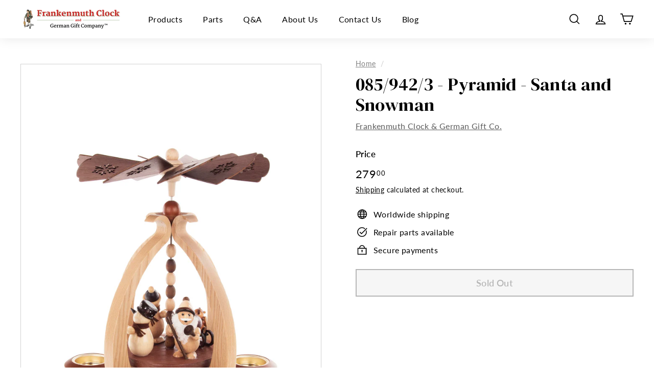

--- FILE ---
content_type: text/html; charset=utf-8
request_url: https://frankenmuthclock.com/products/085-942-3-pyramid-santa-and-snowman-with-tealights
body_size: 59690
content:
<!doctype html>
<html class="no-js" lang="en" dir="ltr">
<head>
  <meta name="google-site-verification" content="jJlixUldLLdBtJ96uKdXusy-B82JBQIpNkvxi-yrXfI" />
  <meta charset="utf-8">
  <meta http-equiv="X-UA-Compatible" content="IE=edge,chrome=1">
  <meta name="viewport" content="width=device-width,initial-scale=1">
  <meta name="theme-color" content="#000000">
  
  
  <link rel="canonical" href="https://frankenmuthclock.com/products/085-942-3-pyramid-santa-and-snowman-with-tealights" />
  
  <!--  <link rel="canonical" href="https://frankenmuthclock.com/products/085-942-3-pyramid-santa-and-snowman-with-tealights"> -->
  <!--  the page url is:   -->
  <link rel="preload" as="style" href="//frankenmuthclock.com/cdn/shop/t/22/assets/theme.css?v=71946237850435836361759343571">
  <link rel="preload" as="script" href="//frankenmuthclock.com/cdn/shop/t/22/assets/theme.min.js?v=16155855099866175591745345377">
  <link rel="preconnect" href="https://cdn.shopify.com">
  <link rel="preconnect" href="https://fonts.shopifycdn.com">
  <link rel="dns-prefetch" href="https://productreviews.shopifycdn.com">
  <link rel="dns-prefetch" href="https://ajax.googleapis.com">
  <link rel="dns-prefetch" href="https://maps.googleapis.com">
  <link rel="dns-prefetch" href="https://maps.gstatic.com">
  <link rel="preconnect" href="https://fonts.googleapis.com">
  <link rel="preconnect" href="https://fonts.gstatic.com" crossorigin>
  <link href="https://fonts.googleapis.com/css2?family=DM+Serif+Display:ital@0;1&display=swap" rel="stylesheet"><link rel="shortcut icon" href="//frankenmuthclock.com/cdn/shop/files/Frankenmuth-favicon_32x32.png?v=1629216279" type="image/png" /><title>085/942/3 - Pyramid - Santa and Snowman
&ndash; Frankenmuth Clock &amp; German Gift Co.
</title>
<!-- <meta name="description" content="085/942/3 - Pyramid - Santa and Snowman Measures Approximately: H: 11.81 W: 9.06 Made In Germany!    "> -->
  <meta name="description" content="085/942/3 - Pyramid - Santa and Snowman Measures Approximately: H: 11.81 W: 9.06 Made In Germany!     " /><meta property="og:site_name" content="Frankenmuth Clock &amp; German Gift Co.">
  <meta property="og:url" content="https://frankenmuthclock.com/products/085-942-3-pyramid-santa-and-snowman-with-tealights">
  <meta property="og:title" content="085/942/3 - Pyramid - Santa and Snowman">
  <meta property="og:type" content="product">
  <meta property="og:description" content="085/942/3 - Pyramid - Santa and Snowman Measures Approximately: H: 11.81 W: 9.06 Made In Germany!    "><meta property="og:image" content="http://frankenmuthclock.com/cdn/shop/files/085_942_3.jpg?v=1698778495">
    <meta property="og:image:secure_url" content="https://frankenmuthclock.com/cdn/shop/files/085_942_3.jpg?v=1698778495">
    <meta property="og:image:width" content="2560">
    <meta property="og:image:height" content="2560"><meta name="twitter:site" content="@">
  <meta name="twitter:card" content="summary_large_image">
  <meta name="twitter:title" content="085/942/3 - Pyramid - Santa and Snowman">
  <meta name="twitter:description" content="085/942/3 - Pyramid - Santa and Snowman Measures Approximately: H: 11.81 W: 9.06 Made In Germany!    ">
<style data-shopify>@font-face {
  font-family: "Shippori Mincho";
  font-weight: 800;
  font-style: normal;
  font-display: swap;
  src: url("//frankenmuthclock.com/cdn/fonts/shippori_mincho/shipporimincho_n8.54f55fe969c10536f9cfd0007c2495a2af1c097d.woff2") format("woff2"),
       url("//frankenmuthclock.com/cdn/fonts/shippori_mincho/shipporimincho_n8.3c7fde30b886e9e3c6f646700a243c34a6606d09.woff") format("woff");
}

  @font-face {
  font-family: Lato;
  font-weight: 400;
  font-style: normal;
  font-display: swap;
  src: url("//frankenmuthclock.com/cdn/fonts/lato/lato_n4.c3b93d431f0091c8be23185e15c9d1fee1e971c5.woff2") format("woff2"),
       url("//frankenmuthclock.com/cdn/fonts/lato/lato_n4.d5c00c781efb195594fd2fd4ad04f7882949e327.woff") format("woff");
}


  @font-face {
  font-family: Lato;
  font-weight: 600;
  font-style: normal;
  font-display: swap;
  src: url("//frankenmuthclock.com/cdn/fonts/lato/lato_n6.38d0e3b23b74a60f769c51d1df73fac96c580d59.woff2") format("woff2"),
       url("//frankenmuthclock.com/cdn/fonts/lato/lato_n6.3365366161bdcc36a3f97cfbb23954d8c4bf4079.woff") format("woff");
}

  @font-face {
  font-family: Lato;
  font-weight: 400;
  font-style: italic;
  font-display: swap;
  src: url("//frankenmuthclock.com/cdn/fonts/lato/lato_i4.09c847adc47c2fefc3368f2e241a3712168bc4b6.woff2") format("woff2"),
       url("//frankenmuthclock.com/cdn/fonts/lato/lato_i4.3c7d9eb6c1b0a2bf62d892c3ee4582b016d0f30c.woff") format("woff");
}

  @font-face {
  font-family: Lato;
  font-weight: 600;
  font-style: italic;
  font-display: swap;
  src: url("//frankenmuthclock.com/cdn/fonts/lato/lato_i6.ab357ee5069e0603c2899b31e2b8ae84c4a42a48.woff2") format("woff2"),
       url("//frankenmuthclock.com/cdn/fonts/lato/lato_i6.3164fed79d7d987c1390528781c7c2f59ac7a746.woff") format("woff");
}

</style><link href="//frankenmuthclock.com/cdn/shop/t/22/assets/theme.css?v=71946237850435836361759343571" rel="stylesheet" type="text/css" media="all" />
<style data-shopify>:root {
    --typeHeaderPrimary: "Shippori Mincho";
    --typeHeaderFallback: serif;
    --typeHeaderSize: 36px;
    --typeHeaderWeight: 800;
    --typeHeaderLineHeight: 1.2;
    --typeHeaderSpacing: 0.0em;

    --typeBasePrimary:Lato;
    --typeBaseFallback:sans-serif;
    --typeBaseSize: 16px;
    --typeBaseWeight: 400;
    --typeBaseSpacing: 0.025em;
    --typeBaseLineHeight: 1.5;

    --colorSmallImageBg: #ffffff;
    --colorSmallImageBgDark: #f7f7f7;
    --colorLargeImageBg: #f8f8f8;
    --colorLargeImageBgLight: #ffffff;

    --iconWeight: 4px;
    --iconLinecaps: miter;

    
      --buttonRadius: 0px;
      --btnPadding: 11px 20px;
    

    
      --roundness: 0px;
    

    
      --gridThickness: 0px;
    

    --productTileMargin: 6%;
    --collectionTileMargin: 17%;

    --swatchSize: 40px;
  }

  @media screen and (max-width: 768px) {
    :root {
      --typeBaseSize: 14px;

      
        --roundness: 0px;
        --btnPadding: 9px 17px;
      
    }
  }</style><script>
    document.documentElement.className = document.documentElement.className.replace('no-js', 'js');

    window.theme = window.theme || {};
    theme.routes = {
      home: "/",
      collections: "/collections",
      cart: "/cart.js",
      cartPage: "/cart",
      cartAdd: "/cart/add.js",
      cartChange: "/cart/change.js",
      search: "/search"
    };
    theme.strings = {
      soldOut: "Sold Out",
      unavailable: "Unavailable",
      inStockLabel: "In stock",
      stockLabel: "Only [count] items in stock",
      willNotShipUntil: "Will not ship until [date]",
      willBeInStockAfter: "Will be in stock after [date]",
      waitingForStock: "Inventory on the way",
      savePrice: "Save [saved_amount]",
      cartEmpty: "Your cart is currently empty.",
      cartTermsConfirmation: "You must agree with the terms and conditions of sales to check out",
      searchCollections: "Collections:",
      searchPages: "Pages:",
      searchArticles: "Articles:"
    };
    theme.settings = {
      dynamicVariantsEnable: true,
      dynamicVariantType: "button",
      cartType: "dropdown",
      isCustomerTemplate: false,
      moneyFormat: "{{amount}}",
      saveType: "dollar",
      recentlyViewedEnabled: false,
      productImageSize: "square",
      productImageCover: false,
      predictiveSearch: true,
      predictiveSearchType: "product",
      inventoryThreshold: 10,
      superScriptSetting: true,
      superScriptPrice: true,
      quickView: true,
      quickAdd: true,
      themeName: 'Expanse',
      themeVersion: "1.0.5"
    };
  </script>

  <script>window.performance && window.performance.mark && window.performance.mark('shopify.content_for_header.start');</script><meta name="google-site-verification" content="2vDaViyb5FqjG_LeLSLCnY0cm-3xBs5N682eMgxPPF4">
<meta name="facebook-domain-verification" content="ubsv7xo6xqo3i0kauxjnm9n0nsgny2">
<meta id="shopify-digital-wallet" name="shopify-digital-wallet" content="/6591203/digital_wallets/dialog">
<meta name="shopify-checkout-api-token" content="7a1a4ac6d2ca23171fb95f4d75b0c5c7">
<meta id="in-context-paypal-metadata" data-shop-id="6591203" data-venmo-supported="false" data-environment="production" data-locale="en_US" data-paypal-v4="true" data-currency="USD">
<link rel="alternate" type="application/json+oembed" href="https://frankenmuthclock.com/products/085-942-3-pyramid-santa-and-snowman-with-tealights.oembed">
<script async="async" src="/checkouts/internal/preloads.js?locale=en-US"></script>
<link rel="preconnect" href="https://shop.app" crossorigin="anonymous">
<script async="async" src="https://shop.app/checkouts/internal/preloads.js?locale=en-US&shop_id=6591203" crossorigin="anonymous"></script>
<script id="apple-pay-shop-capabilities" type="application/json">{"shopId":6591203,"countryCode":"US","currencyCode":"USD","merchantCapabilities":["supports3DS"],"merchantId":"gid:\/\/shopify\/Shop\/6591203","merchantName":"Frankenmuth Clock \u0026 German Gift Co.","requiredBillingContactFields":["postalAddress","email","phone"],"requiredShippingContactFields":["postalAddress","email","phone"],"shippingType":"shipping","supportedNetworks":["visa","masterCard","amex","discover","elo","jcb"],"total":{"type":"pending","label":"Frankenmuth Clock \u0026 German Gift Co.","amount":"1.00"},"shopifyPaymentsEnabled":true,"supportsSubscriptions":true}</script>
<script id="shopify-features" type="application/json">{"accessToken":"7a1a4ac6d2ca23171fb95f4d75b0c5c7","betas":["rich-media-storefront-analytics"],"domain":"frankenmuthclock.com","predictiveSearch":true,"shopId":6591203,"locale":"en"}</script>
<script>var Shopify = Shopify || {};
Shopify.shop = "bavarian-clock-haus.myshopify.com";
Shopify.locale = "en";
Shopify.currency = {"active":"USD","rate":"1.0"};
Shopify.country = "US";
Shopify.theme = {"name":"Expanse - April '25 SEO Update","id":175914320159,"schema_name":"Expanse","schema_version":"1.0.5","theme_store_id":902,"role":"main"};
Shopify.theme.handle = "null";
Shopify.theme.style = {"id":null,"handle":null};
Shopify.cdnHost = "frankenmuthclock.com/cdn";
Shopify.routes = Shopify.routes || {};
Shopify.routes.root = "/";</script>
<script type="module">!function(o){(o.Shopify=o.Shopify||{}).modules=!0}(window);</script>
<script>!function(o){function n(){var o=[];function n(){o.push(Array.prototype.slice.apply(arguments))}return n.q=o,n}var t=o.Shopify=o.Shopify||{};t.loadFeatures=n(),t.autoloadFeatures=n()}(window);</script>
<script>
  window.ShopifyPay = window.ShopifyPay || {};
  window.ShopifyPay.apiHost = "shop.app\/pay";
  window.ShopifyPay.redirectState = null;
</script>
<script id="shop-js-analytics" type="application/json">{"pageType":"product"}</script>
<script defer="defer" async type="module" src="//frankenmuthclock.com/cdn/shopifycloud/shop-js/modules/v2/client.init-shop-cart-sync_Bc8-qrdt.en.esm.js"></script>
<script defer="defer" async type="module" src="//frankenmuthclock.com/cdn/shopifycloud/shop-js/modules/v2/chunk.common_CmNk3qlo.esm.js"></script>
<script type="module">
  await import("//frankenmuthclock.com/cdn/shopifycloud/shop-js/modules/v2/client.init-shop-cart-sync_Bc8-qrdt.en.esm.js");
await import("//frankenmuthclock.com/cdn/shopifycloud/shop-js/modules/v2/chunk.common_CmNk3qlo.esm.js");

  window.Shopify.SignInWithShop?.initShopCartSync?.({"fedCMEnabled":true,"windoidEnabled":true});

</script>
<script defer="defer" async type="module" src="//frankenmuthclock.com/cdn/shopifycloud/shop-js/modules/v2/client.payment-terms_Bl_bs7GP.en.esm.js"></script>
<script defer="defer" async type="module" src="//frankenmuthclock.com/cdn/shopifycloud/shop-js/modules/v2/chunk.common_CmNk3qlo.esm.js"></script>
<script defer="defer" async type="module" src="//frankenmuthclock.com/cdn/shopifycloud/shop-js/modules/v2/chunk.modal_CvhjeixQ.esm.js"></script>
<script type="module">
  await import("//frankenmuthclock.com/cdn/shopifycloud/shop-js/modules/v2/client.payment-terms_Bl_bs7GP.en.esm.js");
await import("//frankenmuthclock.com/cdn/shopifycloud/shop-js/modules/v2/chunk.common_CmNk3qlo.esm.js");
await import("//frankenmuthclock.com/cdn/shopifycloud/shop-js/modules/v2/chunk.modal_CvhjeixQ.esm.js");

  
</script>
<script>
  window.Shopify = window.Shopify || {};
  if (!window.Shopify.featureAssets) window.Shopify.featureAssets = {};
  window.Shopify.featureAssets['shop-js'] = {"shop-cart-sync":["modules/v2/client.shop-cart-sync_DOpY4EW0.en.esm.js","modules/v2/chunk.common_CmNk3qlo.esm.js"],"init-fed-cm":["modules/v2/client.init-fed-cm_D2vsy40D.en.esm.js","modules/v2/chunk.common_CmNk3qlo.esm.js"],"shop-button":["modules/v2/client.shop-button_CI-s0xGZ.en.esm.js","modules/v2/chunk.common_CmNk3qlo.esm.js"],"shop-toast-manager":["modules/v2/client.shop-toast-manager_Cx0C6may.en.esm.js","modules/v2/chunk.common_CmNk3qlo.esm.js"],"init-windoid":["modules/v2/client.init-windoid_CXNAd0Cm.en.esm.js","modules/v2/chunk.common_CmNk3qlo.esm.js"],"init-shop-email-lookup-coordinator":["modules/v2/client.init-shop-email-lookup-coordinator_B9mmbKi4.en.esm.js","modules/v2/chunk.common_CmNk3qlo.esm.js"],"shop-cash-offers":["modules/v2/client.shop-cash-offers_CL9Nay2h.en.esm.js","modules/v2/chunk.common_CmNk3qlo.esm.js","modules/v2/chunk.modal_CvhjeixQ.esm.js"],"avatar":["modules/v2/client.avatar_BTnouDA3.en.esm.js"],"init-shop-cart-sync":["modules/v2/client.init-shop-cart-sync_Bc8-qrdt.en.esm.js","modules/v2/chunk.common_CmNk3qlo.esm.js"],"init-customer-accounts-sign-up":["modules/v2/client.init-customer-accounts-sign-up_C7zhr03q.en.esm.js","modules/v2/client.shop-login-button_BbMx65lK.en.esm.js","modules/v2/chunk.common_CmNk3qlo.esm.js","modules/v2/chunk.modal_CvhjeixQ.esm.js"],"pay-button":["modules/v2/client.pay-button_Bhm3077V.en.esm.js","modules/v2/chunk.common_CmNk3qlo.esm.js"],"init-shop-for-new-customer-accounts":["modules/v2/client.init-shop-for-new-customer-accounts_rLbLSDTe.en.esm.js","modules/v2/client.shop-login-button_BbMx65lK.en.esm.js","modules/v2/chunk.common_CmNk3qlo.esm.js","modules/v2/chunk.modal_CvhjeixQ.esm.js"],"init-customer-accounts":["modules/v2/client.init-customer-accounts_DkVf8Jdu.en.esm.js","modules/v2/client.shop-login-button_BbMx65lK.en.esm.js","modules/v2/chunk.common_CmNk3qlo.esm.js","modules/v2/chunk.modal_CvhjeixQ.esm.js"],"shop-login-button":["modules/v2/client.shop-login-button_BbMx65lK.en.esm.js","modules/v2/chunk.common_CmNk3qlo.esm.js","modules/v2/chunk.modal_CvhjeixQ.esm.js"],"shop-follow-button":["modules/v2/client.shop-follow-button_B-omSWeu.en.esm.js","modules/v2/chunk.common_CmNk3qlo.esm.js","modules/v2/chunk.modal_CvhjeixQ.esm.js"],"lead-capture":["modules/v2/client.lead-capture_DZQFWrYz.en.esm.js","modules/v2/chunk.common_CmNk3qlo.esm.js","modules/v2/chunk.modal_CvhjeixQ.esm.js"],"checkout-modal":["modules/v2/client.checkout-modal_Fp9GouFF.en.esm.js","modules/v2/chunk.common_CmNk3qlo.esm.js","modules/v2/chunk.modal_CvhjeixQ.esm.js"],"shop-login":["modules/v2/client.shop-login_B9KWmZaW.en.esm.js","modules/v2/chunk.common_CmNk3qlo.esm.js","modules/v2/chunk.modal_CvhjeixQ.esm.js"],"payment-terms":["modules/v2/client.payment-terms_Bl_bs7GP.en.esm.js","modules/v2/chunk.common_CmNk3qlo.esm.js","modules/v2/chunk.modal_CvhjeixQ.esm.js"]};
</script>
<script>(function() {
  var isLoaded = false;
  function asyncLoad() {
    if (isLoaded) return;
    isLoaded = true;
    var urls = ["https:\/\/d23dclunsivw3h.cloudfront.net\/redirect-app.js?shop=bavarian-clock-haus.myshopify.com","https:\/\/chimpstatic.com\/mcjs-connected\/js\/users\/fbd2b3aef3c942eeb5a81236b\/577721530fb5b347a880c9a22.js?shop=bavarian-clock-haus.myshopify.com","https:\/\/cdn.cldmapps.com\/night-mode-app\/nm-main.js?shop=bavarian-clock-haus.myshopify.com","https:\/\/cdn.s3.pop-convert.com\/pcjs.production.min.js?unique_id=bavarian-clock-haus.myshopify.com\u0026shop=bavarian-clock-haus.myshopify.com","https:\/\/script.pop-convert.com\/new-micro\/production.pc.min.js?unique_id=bavarian-clock-haus.myshopify.com\u0026shop=bavarian-clock-haus.myshopify.com"];
    for (var i = 0; i < urls.length; i++) {
      var s = document.createElement('script');
      s.type = 'text/javascript';
      s.async = true;
      s.src = urls[i];
      var x = document.getElementsByTagName('script')[0];
      x.parentNode.insertBefore(s, x);
    }
  };
  if(window.attachEvent) {
    window.attachEvent('onload', asyncLoad);
  } else {
    window.addEventListener('load', asyncLoad, false);
  }
})();</script>
<script id="__st">var __st={"a":6591203,"offset":-18000,"reqid":"aeefbe21-daa1-4f7e-9b66-83319fde87a0-1762527717","pageurl":"frankenmuthclock.com\/products\/085-942-3-pyramid-santa-and-snowman-with-tealights","u":"45414f37e411","p":"product","rtyp":"product","rid":8780613386527};</script>
<script>window.ShopifyPaypalV4VisibilityTracking = true;</script>
<script id="captcha-bootstrap">!function(){'use strict';const t='contact',e='account',n='new_comment',o=[[t,t],['blogs',n],['comments',n],[t,'customer']],c=[[e,'customer_login'],[e,'guest_login'],[e,'recover_customer_password'],[e,'create_customer']],r=t=>t.map((([t,e])=>`form[action*='/${t}']:not([data-nocaptcha='true']) input[name='form_type'][value='${e}']`)).join(','),a=t=>()=>t?[...document.querySelectorAll(t)].map((t=>t.form)):[];function s(){const t=[...o],e=r(t);return a(e)}const i='password',u='form_key',d=['recaptcha-v3-token','g-recaptcha-response','h-captcha-response',i],f=()=>{try{return window.sessionStorage}catch{return}},m='__shopify_v',_=t=>t.elements[u];function p(t,e,n=!1){try{const o=window.sessionStorage,c=JSON.parse(o.getItem(e)),{data:r}=function(t){const{data:e,action:n}=t;return t[m]||n?{data:e,action:n}:{data:t,action:n}}(c);for(const[e,n]of Object.entries(r))t.elements[e]&&(t.elements[e].value=n);n&&o.removeItem(e)}catch(o){console.error('form repopulation failed',{error:o})}}const l='form_type',E='cptcha';function T(t){t.dataset[E]=!0}const w=window,h=w.document,L='Shopify',v='ce_forms',y='captcha';let A=!1;((t,e)=>{const n=(g='f06e6c50-85a8-45c8-87d0-21a2b65856fe',I='https://cdn.shopify.com/shopifycloud/storefront-forms-hcaptcha/ce_storefront_forms_captcha_hcaptcha.v1.5.2.iife.js',D={infoText:'Protected by hCaptcha',privacyText:'Privacy',termsText:'Terms'},(t,e,n)=>{const o=w[L][v],c=o.bindForm;if(c)return c(t,g,e,D).then(n);var r;o.q.push([[t,g,e,D],n]),r=I,A||(h.body.append(Object.assign(h.createElement('script'),{id:'captcha-provider',async:!0,src:r})),A=!0)});var g,I,D;w[L]=w[L]||{},w[L][v]=w[L][v]||{},w[L][v].q=[],w[L][y]=w[L][y]||{},w[L][y].protect=function(t,e){n(t,void 0,e),T(t)},Object.freeze(w[L][y]),function(t,e,n,w,h,L){const[v,y,A,g]=function(t,e,n){const i=e?o:[],u=t?c:[],d=[...i,...u],f=r(d),m=r(i),_=r(d.filter((([t,e])=>n.includes(e))));return[a(f),a(m),a(_),s()]}(w,h,L),I=t=>{const e=t.target;return e instanceof HTMLFormElement?e:e&&e.form},D=t=>v().includes(t);t.addEventListener('submit',(t=>{const e=I(t);if(!e)return;const n=D(e)&&!e.dataset.hcaptchaBound&&!e.dataset.recaptchaBound,o=_(e),c=g().includes(e)&&(!o||!o.value);(n||c)&&t.preventDefault(),c&&!n&&(function(t){try{if(!f())return;!function(t){const e=f();if(!e)return;const n=_(t);if(!n)return;const o=n.value;o&&e.removeItem(o)}(t);const e=Array.from(Array(32),(()=>Math.random().toString(36)[2])).join('');!function(t,e){_(t)||t.append(Object.assign(document.createElement('input'),{type:'hidden',name:u})),t.elements[u].value=e}(t,e),function(t,e){const n=f();if(!n)return;const o=[...t.querySelectorAll(`input[type='${i}']`)].map((({name:t})=>t)),c=[...d,...o],r={};for(const[a,s]of new FormData(t).entries())c.includes(a)||(r[a]=s);n.setItem(e,JSON.stringify({[m]:1,action:t.action,data:r}))}(t,e)}catch(e){console.error('failed to persist form',e)}}(e),e.submit())}));const S=(t,e)=>{t&&!t.dataset[E]&&(n(t,e.some((e=>e===t))),T(t))};for(const o of['focusin','change'])t.addEventListener(o,(t=>{const e=I(t);D(e)&&S(e,y())}));const B=e.get('form_key'),M=e.get(l),P=B&&M;t.addEventListener('DOMContentLoaded',(()=>{const t=y();if(P)for(const e of t)e.elements[l].value===M&&p(e,B);[...new Set([...A(),...v().filter((t=>'true'===t.dataset.shopifyCaptcha))])].forEach((e=>S(e,t)))}))}(h,new URLSearchParams(w.location.search),n,t,e,['guest_login'])})(!0,!0)}();</script>
<script integrity="sha256-52AcMU7V7pcBOXWImdc/TAGTFKeNjmkeM1Pvks/DTgc=" data-source-attribution="shopify.loadfeatures" defer="defer" src="//frankenmuthclock.com/cdn/shopifycloud/storefront/assets/storefront/load_feature-81c60534.js" crossorigin="anonymous"></script>
<script crossorigin="anonymous" defer="defer" src="//frankenmuthclock.com/cdn/shopifycloud/storefront/assets/shopify_pay/storefront-65b4c6d7.js?v=20250812"></script>
<script data-source-attribution="shopify.dynamic_checkout.dynamic.init">var Shopify=Shopify||{};Shopify.PaymentButton=Shopify.PaymentButton||{isStorefrontPortableWallets:!0,init:function(){window.Shopify.PaymentButton.init=function(){};var t=document.createElement("script");t.src="https://frankenmuthclock.com/cdn/shopifycloud/portable-wallets/latest/portable-wallets.en.js",t.type="module",document.head.appendChild(t)}};
</script>
<script data-source-attribution="shopify.dynamic_checkout.buyer_consent">
  function portableWalletsHideBuyerConsent(e){var t=document.getElementById("shopify-buyer-consent"),n=document.getElementById("shopify-subscription-policy-button");t&&n&&(t.classList.add("hidden"),t.setAttribute("aria-hidden","true"),n.removeEventListener("click",e))}function portableWalletsShowBuyerConsent(e){var t=document.getElementById("shopify-buyer-consent"),n=document.getElementById("shopify-subscription-policy-button");t&&n&&(t.classList.remove("hidden"),t.removeAttribute("aria-hidden"),n.addEventListener("click",e))}window.Shopify?.PaymentButton&&(window.Shopify.PaymentButton.hideBuyerConsent=portableWalletsHideBuyerConsent,window.Shopify.PaymentButton.showBuyerConsent=portableWalletsShowBuyerConsent);
</script>
<script>
  function portableWalletsCleanup(e){e&&e.src&&console.error("Failed to load portable wallets script "+e.src);var t=document.querySelectorAll("shopify-accelerated-checkout .shopify-payment-button__skeleton, shopify-accelerated-checkout-cart .wallet-cart-button__skeleton"),e=document.getElementById("shopify-buyer-consent");for(let e=0;e<t.length;e++)t[e].remove();e&&e.remove()}function portableWalletsNotLoadedAsModule(e){e instanceof ErrorEvent&&"string"==typeof e.message&&e.message.includes("import.meta")&&"string"==typeof e.filename&&e.filename.includes("portable-wallets")&&(window.removeEventListener("error",portableWalletsNotLoadedAsModule),window.Shopify.PaymentButton.failedToLoad=e,"loading"===document.readyState?document.addEventListener("DOMContentLoaded",window.Shopify.PaymentButton.init):window.Shopify.PaymentButton.init())}window.addEventListener("error",portableWalletsNotLoadedAsModule);
</script>

<script type="module" src="https://frankenmuthclock.com/cdn/shopifycloud/portable-wallets/latest/portable-wallets.en.js" onError="portableWalletsCleanup(this)" crossorigin="anonymous"></script>
<script nomodule>
  document.addEventListener("DOMContentLoaded", portableWalletsCleanup);
</script>

<link id="shopify-accelerated-checkout-styles" rel="stylesheet" media="screen" href="https://frankenmuthclock.com/cdn/shopifycloud/portable-wallets/latest/accelerated-checkout-backwards-compat.css" crossorigin="anonymous">
<style id="shopify-accelerated-checkout-cart">
        #shopify-buyer-consent {
  margin-top: 1em;
  display: inline-block;
  width: 100%;
}

#shopify-buyer-consent.hidden {
  display: none;
}

#shopify-subscription-policy-button {
  background: none;
  border: none;
  padding: 0;
  text-decoration: underline;
  font-size: inherit;
  cursor: pointer;
}

#shopify-subscription-policy-button::before {
  box-shadow: none;
}

      </style>

<script>window.performance && window.performance.mark && window.performance.mark('shopify.content_for_header.end');</script>

  <script src="//frankenmuthclock.com/cdn/shop/t/22/assets/vendor-scripts-v0.js" defer="defer"></script>
  <script src="//frankenmuthclock.com/cdn/shop/t/22/assets/theme.min.js?v=16155855099866175591745345377" defer="defer"></script><!-- Global site tag (gtag.js) - Google Ads: 1070912949 -->
  <script async src="https://www.googletagmanager.com/gtag/js?id=AW-1070912949"></script>
  <script>
    window.dataLayer = window.dataLayer || [];
    function gtag(){dataLayer.push(arguments);}
    gtag('js', new Date());

    gtag('config', 'AW-1070912949');
  </script>
  <!-- Event snippet for Sales conversion page -->
  <script>
    gtag('event', 'conversion', {
        'send_to': 'AW-1070912949/3XDkCO2Oj2gQtavT_gM',
        'value': ,
        'currency': 'USD',
        'transaction_id': ''
    });
  </script>


  <!-- Google Tag Manager -->
  <script>(function(w,d,s,l,i){w[l]=w[l]||[];w[l].push({'gtm.start':
  new Date().getTime(),event:'gtm.js'});var f=d.getElementsByTagName(s)[0],
  j=d.createElement(s),dl=l!='dataLayer'?'&l='+l:'';j.async=true;j.src=
  'https://www.googletagmanager.com/gtm.js?id='+i+dl;f.parentNode.insertBefore(j,f);
  })(window,document,'script','dataLayer','GTM-N7XJ3W');</script>
  <!-- End Google Tag Manager -->  
<script src="https://cdn.shopify.com/extensions/019a5db8-1f0f-7df0-a6b6-476b3170797a/preorderfrontend-146/assets/globo.preorder.min.js" type="text/javascript" defer="defer"></script>
<link href="https://monorail-edge.shopifysvc.com" rel="dns-prefetch">
<script>(function(){if ("sendBeacon" in navigator && "performance" in window) {try {var session_token_from_headers = performance.getEntriesByType('navigation')[0].serverTiming.find(x => x.name == '_s').description;} catch {var session_token_from_headers = undefined;}var session_cookie_matches = document.cookie.match(/_shopify_s=([^;]*)/);var session_token_from_cookie = session_cookie_matches && session_cookie_matches.length === 2 ? session_cookie_matches[1] : "";var session_token = session_token_from_headers || session_token_from_cookie || "";function handle_abandonment_event(e) {var entries = performance.getEntries().filter(function(entry) {return /monorail-edge.shopifysvc.com/.test(entry.name);});if (!window.abandonment_tracked && entries.length === 0) {window.abandonment_tracked = true;var currentMs = Date.now();var navigation_start = performance.timing.navigationStart;var payload = {shop_id: 6591203,url: window.location.href,navigation_start,duration: currentMs - navigation_start,session_token,page_type: "product"};window.navigator.sendBeacon("https://monorail-edge.shopifysvc.com/v1/produce", JSON.stringify({schema_id: "online_store_buyer_site_abandonment/1.1",payload: payload,metadata: {event_created_at_ms: currentMs,event_sent_at_ms: currentMs}}));}}window.addEventListener('pagehide', handle_abandonment_event);}}());</script>
<script id="web-pixels-manager-setup">(function e(e,d,r,n,o){if(void 0===o&&(o={}),!Boolean(null===(a=null===(i=window.Shopify)||void 0===i?void 0:i.analytics)||void 0===a?void 0:a.replayQueue)){var i,a;window.Shopify=window.Shopify||{};var t=window.Shopify;t.analytics=t.analytics||{};var s=t.analytics;s.replayQueue=[],s.publish=function(e,d,r){return s.replayQueue.push([e,d,r]),!0};try{self.performance.mark("wpm:start")}catch(e){}var l=function(){var e={modern:/Edge?\/(1{2}[4-9]|1[2-9]\d|[2-9]\d{2}|\d{4,})\.\d+(\.\d+|)|Firefox\/(1{2}[4-9]|1[2-9]\d|[2-9]\d{2}|\d{4,})\.\d+(\.\d+|)|Chrom(ium|e)\/(9{2}|\d{3,})\.\d+(\.\d+|)|(Maci|X1{2}).+ Version\/(15\.\d+|(1[6-9]|[2-9]\d|\d{3,})\.\d+)([,.]\d+|)( \(\w+\)|)( Mobile\/\w+|) Safari\/|Chrome.+OPR\/(9{2}|\d{3,})\.\d+\.\d+|(CPU[ +]OS|iPhone[ +]OS|CPU[ +]iPhone|CPU IPhone OS|CPU iPad OS)[ +]+(15[._]\d+|(1[6-9]|[2-9]\d|\d{3,})[._]\d+)([._]\d+|)|Android:?[ /-](13[3-9]|1[4-9]\d|[2-9]\d{2}|\d{4,})(\.\d+|)(\.\d+|)|Android.+Firefox\/(13[5-9]|1[4-9]\d|[2-9]\d{2}|\d{4,})\.\d+(\.\d+|)|Android.+Chrom(ium|e)\/(13[3-9]|1[4-9]\d|[2-9]\d{2}|\d{4,})\.\d+(\.\d+|)|SamsungBrowser\/([2-9]\d|\d{3,})\.\d+/,legacy:/Edge?\/(1[6-9]|[2-9]\d|\d{3,})\.\d+(\.\d+|)|Firefox\/(5[4-9]|[6-9]\d|\d{3,})\.\d+(\.\d+|)|Chrom(ium|e)\/(5[1-9]|[6-9]\d|\d{3,})\.\d+(\.\d+|)([\d.]+$|.*Safari\/(?![\d.]+ Edge\/[\d.]+$))|(Maci|X1{2}).+ Version\/(10\.\d+|(1[1-9]|[2-9]\d|\d{3,})\.\d+)([,.]\d+|)( \(\w+\)|)( Mobile\/\w+|) Safari\/|Chrome.+OPR\/(3[89]|[4-9]\d|\d{3,})\.\d+\.\d+|(CPU[ +]OS|iPhone[ +]OS|CPU[ +]iPhone|CPU IPhone OS|CPU iPad OS)[ +]+(10[._]\d+|(1[1-9]|[2-9]\d|\d{3,})[._]\d+)([._]\d+|)|Android:?[ /-](13[3-9]|1[4-9]\d|[2-9]\d{2}|\d{4,})(\.\d+|)(\.\d+|)|Mobile Safari.+OPR\/([89]\d|\d{3,})\.\d+\.\d+|Android.+Firefox\/(13[5-9]|1[4-9]\d|[2-9]\d{2}|\d{4,})\.\d+(\.\d+|)|Android.+Chrom(ium|e)\/(13[3-9]|1[4-9]\d|[2-9]\d{2}|\d{4,})\.\d+(\.\d+|)|Android.+(UC? ?Browser|UCWEB|U3)[ /]?(15\.([5-9]|\d{2,})|(1[6-9]|[2-9]\d|\d{3,})\.\d+)\.\d+|SamsungBrowser\/(5\.\d+|([6-9]|\d{2,})\.\d+)|Android.+MQ{2}Browser\/(14(\.(9|\d{2,})|)|(1[5-9]|[2-9]\d|\d{3,})(\.\d+|))(\.\d+|)|K[Aa][Ii]OS\/(3\.\d+|([4-9]|\d{2,})\.\d+)(\.\d+|)/},d=e.modern,r=e.legacy,n=navigator.userAgent;return n.match(d)?"modern":n.match(r)?"legacy":"unknown"}(),u="modern"===l?"modern":"legacy",c=(null!=n?n:{modern:"",legacy:""})[u],f=function(e){return[e.baseUrl,"/wpm","/b",e.hashVersion,"modern"===e.buildTarget?"m":"l",".js"].join("")}({baseUrl:d,hashVersion:r,buildTarget:u}),m=function(e){var d=e.version,r=e.bundleTarget,n=e.surface,o=e.pageUrl,i=e.monorailEndpoint;return{emit:function(e){var a=e.status,t=e.errorMsg,s=(new Date).getTime(),l=JSON.stringify({metadata:{event_sent_at_ms:s},events:[{schema_id:"web_pixels_manager_load/3.1",payload:{version:d,bundle_target:r,page_url:o,status:a,surface:n,error_msg:t},metadata:{event_created_at_ms:s}}]});if(!i)return console&&console.warn&&console.warn("[Web Pixels Manager] No Monorail endpoint provided, skipping logging."),!1;try{return self.navigator.sendBeacon.bind(self.navigator)(i,l)}catch(e){}var u=new XMLHttpRequest;try{return u.open("POST",i,!0),u.setRequestHeader("Content-Type","text/plain"),u.send(l),!0}catch(e){return console&&console.warn&&console.warn("[Web Pixels Manager] Got an unhandled error while logging to Monorail."),!1}}}}({version:r,bundleTarget:l,surface:e.surface,pageUrl:self.location.href,monorailEndpoint:e.monorailEndpoint});try{o.browserTarget=l,function(e){var d=e.src,r=e.async,n=void 0===r||r,o=e.onload,i=e.onerror,a=e.sri,t=e.scriptDataAttributes,s=void 0===t?{}:t,l=document.createElement("script"),u=document.querySelector("head"),c=document.querySelector("body");if(l.async=n,l.src=d,a&&(l.integrity=a,l.crossOrigin="anonymous"),s)for(var f in s)if(Object.prototype.hasOwnProperty.call(s,f))try{l.dataset[f]=s[f]}catch(e){}if(o&&l.addEventListener("load",o),i&&l.addEventListener("error",i),u)u.appendChild(l);else{if(!c)throw new Error("Did not find a head or body element to append the script");c.appendChild(l)}}({src:f,async:!0,onload:function(){if(!function(){var e,d;return Boolean(null===(d=null===(e=window.Shopify)||void 0===e?void 0:e.analytics)||void 0===d?void 0:d.initialized)}()){var d=window.webPixelsManager.init(e)||void 0;if(d){var r=window.Shopify.analytics;r.replayQueue.forEach((function(e){var r=e[0],n=e[1],o=e[2];d.publishCustomEvent(r,n,o)})),r.replayQueue=[],r.publish=d.publishCustomEvent,r.visitor=d.visitor,r.initialized=!0}}},onerror:function(){return m.emit({status:"failed",errorMsg:"".concat(f," has failed to load")})},sri:function(e){var d=/^sha384-[A-Za-z0-9+/=]+$/;return"string"==typeof e&&d.test(e)}(c)?c:"",scriptDataAttributes:o}),m.emit({status:"loading"})}catch(e){m.emit({status:"failed",errorMsg:(null==e?void 0:e.message)||"Unknown error"})}}})({shopId: 6591203,storefrontBaseUrl: "https://frankenmuthclock.com",extensionsBaseUrl: "https://extensions.shopifycdn.com/cdn/shopifycloud/web-pixels-manager",monorailEndpoint: "https://monorail-edge.shopifysvc.com/unstable/produce_batch",surface: "storefront-renderer",enabledBetaFlags: ["2dca8a86"],webPixelsConfigList: [{"id":"717881631","configuration":"{\"config\":\"{\\\"pixel_id\\\":\\\"G-TFMPV5SWD6\\\",\\\"target_country\\\":\\\"US\\\",\\\"gtag_events\\\":[{\\\"type\\\":\\\"begin_checkout\\\",\\\"action_label\\\":\\\"G-TFMPV5SWD6\\\"},{\\\"type\\\":\\\"search\\\",\\\"action_label\\\":\\\"G-TFMPV5SWD6\\\"},{\\\"type\\\":\\\"view_item\\\",\\\"action_label\\\":[\\\"G-TFMPV5SWD6\\\",\\\"MC-KPRQ3MB4E2\\\"]},{\\\"type\\\":\\\"purchase\\\",\\\"action_label\\\":[\\\"G-TFMPV5SWD6\\\",\\\"MC-KPRQ3MB4E2\\\"]},{\\\"type\\\":\\\"page_view\\\",\\\"action_label\\\":[\\\"G-TFMPV5SWD6\\\",\\\"MC-KPRQ3MB4E2\\\"]},{\\\"type\\\":\\\"add_payment_info\\\",\\\"action_label\\\":\\\"G-TFMPV5SWD6\\\"},{\\\"type\\\":\\\"add_to_cart\\\",\\\"action_label\\\":\\\"G-TFMPV5SWD6\\\"}],\\\"enable_monitoring_mode\\\":false}\"}","eventPayloadVersion":"v1","runtimeContext":"OPEN","scriptVersion":"b2a88bafab3e21179ed38636efcd8a93","type":"APP","apiClientId":1780363,"privacyPurposes":[],"dataSharingAdjustments":{"protectedCustomerApprovalScopes":["read_customer_address","read_customer_email","read_customer_name","read_customer_personal_data","read_customer_phone"]}},{"id":"390037791","configuration":"{\"pixel_id\":\"595996308659043\",\"pixel_type\":\"facebook_pixel\",\"metaapp_system_user_token\":\"-\"}","eventPayloadVersion":"v1","runtimeContext":"OPEN","scriptVersion":"ca16bc87fe92b6042fbaa3acc2fbdaa6","type":"APP","apiClientId":2329312,"privacyPurposes":["ANALYTICS","MARKETING","SALE_OF_DATA"],"dataSharingAdjustments":{"protectedCustomerApprovalScopes":["read_customer_address","read_customer_email","read_customer_name","read_customer_personal_data","read_customer_phone"]}},{"id":"shopify-app-pixel","configuration":"{}","eventPayloadVersion":"v1","runtimeContext":"STRICT","scriptVersion":"0450","apiClientId":"shopify-pixel","type":"APP","privacyPurposes":["ANALYTICS","MARKETING"]},{"id":"shopify-custom-pixel","eventPayloadVersion":"v1","runtimeContext":"LAX","scriptVersion":"0450","apiClientId":"shopify-pixel","type":"CUSTOM","privacyPurposes":["ANALYTICS","MARKETING"]}],isMerchantRequest: false,initData: {"shop":{"name":"Frankenmuth Clock \u0026 German Gift Co.","paymentSettings":{"currencyCode":"USD"},"myshopifyDomain":"bavarian-clock-haus.myshopify.com","countryCode":"US","storefrontUrl":"https:\/\/frankenmuthclock.com"},"customer":null,"cart":null,"checkout":null,"productVariants":[{"price":{"amount":279.0,"currencyCode":"USD"},"product":{"title":"085\/942\/3 - Pyramid - Santa and Snowman","vendor":"Frankenmuth Clock \u0026 German Gift Co.","id":"8780613386527","untranslatedTitle":"085\/942\/3 - Pyramid - Santa and Snowman","url":"\/products\/085-942-3-pyramid-santa-and-snowman-with-tealights","type":""},"id":"47138745254175","image":{"src":"\/\/frankenmuthclock.com\/cdn\/shop\/files\/085_942_3.jpg?v=1698778495"},"sku":"","title":"Default Title","untranslatedTitle":"Default Title"}],"purchasingCompany":null},},"https://frankenmuthclock.com/cdn","ae1676cfwd2530674p4253c800m34e853cb",{"modern":"","legacy":""},{"shopId":"6591203","storefrontBaseUrl":"https:\/\/frankenmuthclock.com","extensionBaseUrl":"https:\/\/extensions.shopifycdn.com\/cdn\/shopifycloud\/web-pixels-manager","surface":"storefront-renderer","enabledBetaFlags":"[\"2dca8a86\"]","isMerchantRequest":"false","hashVersion":"ae1676cfwd2530674p4253c800m34e853cb","publish":"custom","events":"[[\"page_viewed\",{}],[\"product_viewed\",{\"productVariant\":{\"price\":{\"amount\":279.0,\"currencyCode\":\"USD\"},\"product\":{\"title\":\"085\/942\/3 - Pyramid - Santa and Snowman\",\"vendor\":\"Frankenmuth Clock \u0026 German Gift Co.\",\"id\":\"8780613386527\",\"untranslatedTitle\":\"085\/942\/3 - Pyramid - Santa and Snowman\",\"url\":\"\/products\/085-942-3-pyramid-santa-and-snowman-with-tealights\",\"type\":\"\"},\"id\":\"47138745254175\",\"image\":{\"src\":\"\/\/frankenmuthclock.com\/cdn\/shop\/files\/085_942_3.jpg?v=1698778495\"},\"sku\":\"\",\"title\":\"Default Title\",\"untranslatedTitle\":\"Default Title\"}}]]"});</script><script>
  window.ShopifyAnalytics = window.ShopifyAnalytics || {};
  window.ShopifyAnalytics.meta = window.ShopifyAnalytics.meta || {};
  window.ShopifyAnalytics.meta.currency = 'USD';
  var meta = {"product":{"id":8780613386527,"gid":"gid:\/\/shopify\/Product\/8780613386527","vendor":"Frankenmuth Clock \u0026 German Gift Co.","type":"","variants":[{"id":47138745254175,"price":27900,"name":"085\/942\/3 - Pyramid - Santa and Snowman","public_title":null,"sku":""}],"remote":false},"page":{"pageType":"product","resourceType":"product","resourceId":8780613386527}};
  for (var attr in meta) {
    window.ShopifyAnalytics.meta[attr] = meta[attr];
  }
</script>
<script class="analytics">
  (function () {
    var customDocumentWrite = function(content) {
      var jquery = null;

      if (window.jQuery) {
        jquery = window.jQuery;
      } else if (window.Checkout && window.Checkout.$) {
        jquery = window.Checkout.$;
      }

      if (jquery) {
        jquery('body').append(content);
      }
    };

    var hasLoggedConversion = function(token) {
      if (token) {
        return document.cookie.indexOf('loggedConversion=' + token) !== -1;
      }
      return false;
    }

    var setCookieIfConversion = function(token) {
      if (token) {
        var twoMonthsFromNow = new Date(Date.now());
        twoMonthsFromNow.setMonth(twoMonthsFromNow.getMonth() + 2);

        document.cookie = 'loggedConversion=' + token + '; expires=' + twoMonthsFromNow;
      }
    }

    var trekkie = window.ShopifyAnalytics.lib = window.trekkie = window.trekkie || [];
    if (trekkie.integrations) {
      return;
    }
    trekkie.methods = [
      'identify',
      'page',
      'ready',
      'track',
      'trackForm',
      'trackLink'
    ];
    trekkie.factory = function(method) {
      return function() {
        var args = Array.prototype.slice.call(arguments);
        args.unshift(method);
        trekkie.push(args);
        return trekkie;
      };
    };
    for (var i = 0; i < trekkie.methods.length; i++) {
      var key = trekkie.methods[i];
      trekkie[key] = trekkie.factory(key);
    }
    trekkie.load = function(config) {
      trekkie.config = config || {};
      trekkie.config.initialDocumentCookie = document.cookie;
      var first = document.getElementsByTagName('script')[0];
      var script = document.createElement('script');
      script.type = 'text/javascript';
      script.onerror = function(e) {
        var scriptFallback = document.createElement('script');
        scriptFallback.type = 'text/javascript';
        scriptFallback.onerror = function(error) {
                var Monorail = {
      produce: function produce(monorailDomain, schemaId, payload) {
        var currentMs = new Date().getTime();
        var event = {
          schema_id: schemaId,
          payload: payload,
          metadata: {
            event_created_at_ms: currentMs,
            event_sent_at_ms: currentMs
          }
        };
        return Monorail.sendRequest("https://" + monorailDomain + "/v1/produce", JSON.stringify(event));
      },
      sendRequest: function sendRequest(endpointUrl, payload) {
        // Try the sendBeacon API
        if (window && window.navigator && typeof window.navigator.sendBeacon === 'function' && typeof window.Blob === 'function' && !Monorail.isIos12()) {
          var blobData = new window.Blob([payload], {
            type: 'text/plain'
          });

          if (window.navigator.sendBeacon(endpointUrl, blobData)) {
            return true;
          } // sendBeacon was not successful

        } // XHR beacon

        var xhr = new XMLHttpRequest();

        try {
          xhr.open('POST', endpointUrl);
          xhr.setRequestHeader('Content-Type', 'text/plain');
          xhr.send(payload);
        } catch (e) {
          console.log(e);
        }

        return false;
      },
      isIos12: function isIos12() {
        return window.navigator.userAgent.lastIndexOf('iPhone; CPU iPhone OS 12_') !== -1 || window.navigator.userAgent.lastIndexOf('iPad; CPU OS 12_') !== -1;
      }
    };
    Monorail.produce('monorail-edge.shopifysvc.com',
      'trekkie_storefront_load_errors/1.1',
      {shop_id: 6591203,
      theme_id: 175914320159,
      app_name: "storefront",
      context_url: window.location.href,
      source_url: "//frankenmuthclock.com/cdn/s/trekkie.storefront.5ad93876886aa0a32f5bade9f25632a26c6f183a.min.js"});

        };
        scriptFallback.async = true;
        scriptFallback.src = '//frankenmuthclock.com/cdn/s/trekkie.storefront.5ad93876886aa0a32f5bade9f25632a26c6f183a.min.js';
        first.parentNode.insertBefore(scriptFallback, first);
      };
      script.async = true;
      script.src = '//frankenmuthclock.com/cdn/s/trekkie.storefront.5ad93876886aa0a32f5bade9f25632a26c6f183a.min.js';
      first.parentNode.insertBefore(script, first);
    };
    trekkie.load(
      {"Trekkie":{"appName":"storefront","development":false,"defaultAttributes":{"shopId":6591203,"isMerchantRequest":null,"themeId":175914320159,"themeCityHash":"10668260035370798652","contentLanguage":"en","currency":"USD","eventMetadataId":"7407664f-1e70-4433-88e2-b600704b173b"},"isServerSideCookieWritingEnabled":true,"monorailRegion":"shop_domain","enabledBetaFlags":["f0df213a"]},"Session Attribution":{},"S2S":{"facebookCapiEnabled":true,"source":"trekkie-storefront-renderer","apiClientId":580111}}
    );

    var loaded = false;
    trekkie.ready(function() {
      if (loaded) return;
      loaded = true;

      window.ShopifyAnalytics.lib = window.trekkie;

      var originalDocumentWrite = document.write;
      document.write = customDocumentWrite;
      try { window.ShopifyAnalytics.merchantGoogleAnalytics.call(this); } catch(error) {};
      document.write = originalDocumentWrite;

      window.ShopifyAnalytics.lib.page(null,{"pageType":"product","resourceType":"product","resourceId":8780613386527,"shopifyEmitted":true});

      var match = window.location.pathname.match(/checkouts\/(.+)\/(thank_you|post_purchase)/)
      var token = match? match[1]: undefined;
      if (!hasLoggedConversion(token)) {
        setCookieIfConversion(token);
        window.ShopifyAnalytics.lib.track("Viewed Product",{"currency":"USD","variantId":47138745254175,"productId":8780613386527,"productGid":"gid:\/\/shopify\/Product\/8780613386527","name":"085\/942\/3 - Pyramid - Santa and Snowman","price":"279.00","sku":"","brand":"Frankenmuth Clock \u0026 German Gift Co.","variant":null,"category":"","nonInteraction":true,"remote":false},undefined,undefined,{"shopifyEmitted":true});
      window.ShopifyAnalytics.lib.track("monorail:\/\/trekkie_storefront_viewed_product\/1.1",{"currency":"USD","variantId":47138745254175,"productId":8780613386527,"productGid":"gid:\/\/shopify\/Product\/8780613386527","name":"085\/942\/3 - Pyramid - Santa and Snowman","price":"279.00","sku":"","brand":"Frankenmuth Clock \u0026 German Gift Co.","variant":null,"category":"","nonInteraction":true,"remote":false,"referer":"https:\/\/frankenmuthclock.com\/products\/085-942-3-pyramid-santa-and-snowman-with-tealights"});
      }
    });


        var eventsListenerScript = document.createElement('script');
        eventsListenerScript.async = true;
        eventsListenerScript.src = "//frankenmuthclock.com/cdn/shopifycloud/storefront/assets/shop_events_listener-3da45d37.js";
        document.getElementsByTagName('head')[0].appendChild(eventsListenerScript);

})();</script>
  <script>
  if (!window.ga || (window.ga && typeof window.ga !== 'function')) {
    window.ga = function ga() {
      (window.ga.q = window.ga.q || []).push(arguments);
      if (window.Shopify && window.Shopify.analytics && typeof window.Shopify.analytics.publish === 'function') {
        window.Shopify.analytics.publish("ga_stub_called", {}, {sendTo: "google_osp_migration"});
      }
      console.error("Shopify's Google Analytics stub called with:", Array.from(arguments), "\nSee https://help.shopify.com/manual/promoting-marketing/pixels/pixel-migration#google for more information.");
    };
    if (window.Shopify && window.Shopify.analytics && typeof window.Shopify.analytics.publish === 'function') {
      window.Shopify.analytics.publish("ga_stub_initialized", {}, {sendTo: "google_osp_migration"});
    }
  }
</script>
<script
  defer
  src="https://frankenmuthclock.com/cdn/shopifycloud/perf-kit/shopify-perf-kit-2.1.2.min.js"
  data-application="storefront-renderer"
  data-shop-id="6591203"
  data-render-region="gcp-us-central1"
  data-page-type="product"
  data-theme-instance-id="175914320159"
  data-theme-name="Expanse"
  data-theme-version="1.0.5"
  data-monorail-region="shop_domain"
  data-resource-timing-sampling-rate="10"
  data-shs="true"
  data-shs-beacon="true"
  data-shs-export-with-fetch="true"
  data-shs-logs-sample-rate="1"
></script>
</head>

<body class="template-product" data-button_style="square" data-edges="" data-type_header_capitalize="false" data-swatch_style="square" data-grid-style="grey-square">

  <!-- Google Tag Manager (noscript) -->
  <noscript><iframe src=""https://www.googletagmanager.com/ns.html?id=GTM-N7XJ3W""
      height=""0"" width=""0"" style=""display:none;visibility:hidden""></iframe></noscript>
  <!-- End Google Tag Manager (noscript) -->
  
  <a class="in-page-link visually-hidden skip-link" href="#MainContent">Skip to content</a>

  <div id="PageContainer" class="page-container"><div id="shopify-section-toolbar" class="shopify-section toolbar-section"><div data-section-id="toolbar" data-section-type="toolbar">
  <div class="toolbar">
    <div class="page-width">
      <div class="toolbar__content">


</div>

    </div>
  </div>
</div>


</div><div id="shopify-section-header" class="shopify-section header-section"><style>
  .site-nav__link {
    font-size: 16px;
  }
  

  
.site-header,
    .site-header__element--sub {
      box-shadow: 0 0 25px rgb(0 0 0 / 10%);
    }

    .is-light .site-header,
    .is-light .site-header__element--sub {
      box-shadow: none;
    }.site-header__search-form {
      border: 1px solid #d2d2d2
    }</style>

<div data-section-id="header" data-section-type="header">
  <div id="HeaderWrapper" class="header-wrapper">
    <header
      id="SiteHeader"
      class="site-header"
      data-sticky="true"
      data-overlay="false">

      <div class="site-header__element site-header__element--top">
        <div class="page-width">
          <div class="header-layout" data-layout="left" data-nav="beside" data-logo-align="left"><div class="header-item header-item--logo"><style data-shopify>.header-item--logo,
    [data-layout="left-center"] .header-item--logo,
    [data-layout="left-center"] .header-item--icons {
      flex: 0 1 140px;
    }

    @media only screen and (min-width: 769px) {
      .header-item--logo,
      [data-layout="left-center"] .header-item--logo,
      [data-layout="left-center"] .header-item--icons {
        flex: 0 0 200px;
      }
    }

    .site-header__logo a {
      width: 140px;
    }
    .is-light .site-header__logo .logo--inverted {
      width: 140px;
    }
    @media only screen and (min-width: 769px) {
      .site-header__logo a {
        width: 200px;
      }

      .is-light .site-header__logo .logo--inverted {
        width: 200px;
      }
    }</style><div class="h1 site-header__logo"><span class="visually-hidden">Frankenmuth Clock &amp; German Gift Co.</span>
      
      <a
        href="/"
        class="site-header__logo-link">
        <img
          class="small--hide"
          src="//frankenmuthclock.com/cdn/shop/files/frankenmuth-and-logo-500_200x.png?v=1634825700"
          srcset="//frankenmuthclock.com/cdn/shop/files/frankenmuth-and-logo-500_200x.png?v=1634825700 1x, //frankenmuthclock.com/cdn/shop/files/frankenmuth-and-logo-500_200x@2x.png?v=1634825700 2x"
          alt="Frankenmuth Clock &amp; German Gift Co.">
        <img
          class="medium-up--hide"
          src="//frankenmuthclock.com/cdn/shop/files/frankenmuth-and-logo-500_140x.png?v=1634825700"
          srcset="//frankenmuthclock.com/cdn/shop/files/frankenmuth-and-logo-500_140x.png?v=1634825700 1x, //frankenmuthclock.com/cdn/shop/files/frankenmuth-and-logo-500_140x@2x.png?v=1634825700 2x"
          alt="Frankenmuth Clock &amp; German Gift Co.">
      </a></div></div><div class="header-item header-item--navigation"><ul class="site-nav site-navigation site-navigation--beside small--hide" role="navigation"><li
      class="site-nav__item site-nav__expanded-item site-nav--has-dropdown site-nav--is-megamenu"
      aria-haspopup="true">

      <a href="/collections" class="site-nav__link site-nav__link--underline site-nav__link--has-dropdown">
        Products
      </a><div class="site-nav__dropdown megamenu text-left">
          <div class="page-width">
            <div class="site-nav__dropdown-animate megamenu__wrapper">
              <div class="megamenu__cols">
                <div class="megamenu__col"><div class="megamenu__col-title">
                      <a href="/collections/decorative-clocks" class="site-nav__dropdown-link site-nav__dropdown-link--top-level">Decorative Clocks</a>
                    </div><a href="/collections/cuckoo-clocks" class="site-nav__dropdown-link">
                        Cuckoo Clocks
                      </a><a href="/collections/quartz-cuckoo-clocks" class="site-nav__dropdown-link">
                        Quartz Cuckoo Clocks
                      </a><a href="/collections/novelty-cuckoo-clocks" class="site-nav__dropdown-link">
                        Novelty Cuckoo Clocks
                      </a><a href="/collections/miniature-clocks" class="site-nav__dropdown-link">
                        Miniature & Specialty Clocks
                      </a></div><div class="megamenu__col"><div class="megamenu__col-title">
                      <a href="/collections/clocks" class="site-nav__dropdown-link site-nav__dropdown-link--top-level">Clocks</a>
                    </div><a href="/collections/wall-clocks" class="site-nav__dropdown-link">
                        Wall Clocks
                      </a><a href="/collections/mantel-clocks" class="site-nav__dropdown-link">
                        Mantel Clocks
                      </a><a href="/collections/table-clocks" class="site-nav__dropdown-link">
                        Table Clocks
                      </a><a href="/collections/german-made-clocks" class="site-nav__dropdown-link">
                        Hermle German Clocks
                      </a><a href="/collections/rhythm-clocks" class="site-nav__dropdown-link">
                        Rhythm Clocks
                      </a></div><div class="megamenu__col"><div class="megamenu__col-title">
                      <a href="/collections/german-holiday-ornaments" class="site-nav__dropdown-link site-nav__dropdown-link--top-level">Authentic German Gifts</a>
                    </div><a href="/collections/german-pyramids" class="site-nav__dropdown-link">
                        German Christmas Pyramids
                      </a><a href="/collections/schwibbogen" class="site-nav__dropdown-link">
                        Schwibbogen
                      </a><a href="/collections/german-smokers" class="site-nav__dropdown-link">
                        German Incense Smokers
                      </a><a href="/collections/german-nutcrackers" class="site-nav__dropdown-link">
                        German Nutcrackers
                      </a><a href="/collections/authentic-german-candle-holders" class="site-nav__dropdown-link">
                        German Candle Holders
                      </a><a href="/collections/ornaments" class="site-nav__dropdown-link">
                        Christmas Ornaments
                      </a><a href="/collections/wooden-toys-collectibles" class="site-nav__dropdown-link">
                        Wooden Toys & Collectibles
                      </a><a href="/collections/christmas-decorations" class="site-nav__dropdown-link">
                        Christmas Decorations, Candles & Other Decorations
                      </a></div><div class="megamenu__col"><div class="megamenu__col-title">
                      <a href="/collections/german-souvenirs" class="site-nav__dropdown-link site-nav__dropdown-link--top-level">German Souvenirs</a>
                    </div><a href="/collections/german-souvenirs" class="site-nav__dropdown-link">
                        German Souvenirs
                      </a><a href="/collections/musical-door-chimes" class="site-nav__dropdown-link">
                        Music Boxes
                      </a><a href="https://frankenmuthclock.com/collections/german-souvenirs/magnet-novelties" class="site-nav__dropdown-link">
                        Magnets
                      </a></div>
              </div></div>
          </div>
        </div></li><li
      class="site-nav__item site-nav__expanded-item site-nav--has-dropdown"
      aria-haspopup="true">

      <a href="/pages/quality-cuckoo-clock-repair-parts" class="site-nav__link site-nav__link--underline site-nav__link--has-dropdown">
        Parts
      </a><div class="site-nav__dropdown">
          <ul class="site-nav__dropdown-animate site-nav__dropdown-list text-left"><li class="">
                <a href="/collections/parts-clock-parts-oilers-books" class="site-nav__dropdown-link site-nav__dropdown-link--second-level">
                  Clocks &amp; Anniversary Clocks
</a></li><li class="">
                <a href="/collections/parts-cuckoo-clock-quartz-cuckoo-miniature" class="site-nav__dropdown-link site-nav__dropdown-link--second-level">
                  Cuckoo Clocks, Quartz Cuckoo Clocks &amp; Miniature Clocks
</a></li><li class="">
                <a href="/collections/hermle-clock-parts" class="site-nav__dropdown-link site-nav__dropdown-link--second-level">
                  Hermle Clocks
</a></li></ul>
        </div></li><li
      class="site-nav__item site-nav__expanded-item site-nav--has-dropdown"
      aria-haspopup="true">

      <a href="/pages/clock-q-a" class="site-nav__link site-nav__link--underline site-nav__link--has-dropdown">
        Q&A
      </a><div class="site-nav__dropdown">
          <ul class="site-nav__dropdown-animate site-nav__dropdown-list text-left"><li class="">
                <a href="/pages/clock-q-a" class="site-nav__dropdown-link site-nav__dropdown-link--second-level">
                  Clock Q&amp;A
</a></li><li class="">
                <a href="/pages/cuckoo-clock-questions-answers" class="site-nav__dropdown-link site-nav__dropdown-link--second-level">
                  Cuckoo Clock Q&amp;A
</a></li></ul>
        </div></li><li
      class="site-nav__item site-nav__expanded-item"
      >

      <a href="/pages/about-us" class="site-nav__link site-nav__link--underline">
        About Us
      </a></li><li
      class="site-nav__item site-nav__expanded-item"
      >

      <a href="/pages/contact-us" class="site-nav__link site-nav__link--underline">
        Contact Us
      </a></li><li
      class="site-nav__item site-nav__expanded-item"
      >

      <a href="/blogs/news" class="site-nav__link site-nav__link--underline">
        Blog
      </a></li></ul>
</div><div class="header-item header-item--icons"><div class="site-nav">
  <div class="site-nav__icons">
    <a href="/search" class="site-nav__link site-nav__link--icon js-search-header">
      <svg aria-hidden="true" focusable="false" role="presentation" class="icon icon-search" viewBox="0 0 64 64"><defs><style>.cls-1{fill:none;stroke:#000;stroke-miterlimit:10;stroke-width:2px}</style></defs><path class="cls-1" d="M47.16 28.58A18.58 18.58 0 1 1 28.58 10a18.58 18.58 0 0 1 18.58 18.58zM54 54L41.94 42"/></svg>
      <span class="icon__fallback-text">Search</span>
    </a><a class="site-nav__link site-nav__link--icon small--hide" href="/account">
        <svg aria-hidden="true" focusable="false" role="presentation" class="icon icon-user" viewBox="0 0 64 64"><defs><style>.cls-1{fill:none;stroke:#000;stroke-miterlimit:10;stroke-width:2px}</style></defs><path class="cls-1" d="M35 39.84v-2.53c3.3-1.91 6-6.66 6-11.42 0-7.63 0-13.82-9-13.82s-9 6.19-9 13.82c0 4.76 2.7 9.51 6 11.42v2.53c-10.18.85-18 6-18 12.16h42c0-6.19-7.82-11.31-18-12.16z"/></svg>
        <span class="site-nav__icon-label small--hide icon__fallback-text">
          Account
        </span>
      </a><a href="/cart"
      id="HeaderCartTrigger"
      aria-controls="HeaderCart"
      class="site-nav__link site-nav__link--icon"
      data-icon="cart">
      <span class="cart-link"><svg aria-hidden="true" focusable="false" role="presentation" class="icon icon-cart" viewBox="0 0 64 64"><defs><style>.cls-1{fill:none;stroke:#000;stroke-miterlimit:10;stroke-width:2px}</style></defs><path class="cls-1" d="M14 17.44h46.79l-7.94 25.61H20.96l-9.65-35.1H3"/><circle cx="27" cy="53" r="2"/><circle cx="47" cy="53" r="2"/></svg><span class="cart-link__bubble">
          <span class="cart-link__bubble-num">0</span>
        </span>
      </span>
      <span class="site-nav__icon-label small--hide icon__fallback-text">
        Cart
      </span>
    </a>

    <button type="button"
      aria-controls="MobileNav"
      class="site-nav__link site-nav__link--icon medium-up--hide mobile-nav-trigger">
      <svg aria-hidden="true" focusable="false" role="presentation" class="icon icon-hamburger" viewBox="0 0 64 64"><path class="cls-1" d="M7 15h51">.</path><path class="cls-1" d="M7 32h43">.</path><path class="cls-1" d="M7 49h51">.</path></svg>
      <span class="icon__fallback-text">Site navigation</span>
    </button>
  </div>

  <div class="site-nav__close-cart">
    <button type="button" class="site-nav__link site-nav__link--icon js-close-header-cart">
      <span>Close</span>
      <svg aria-hidden="true" focusable="false" role="presentation" class="icon icon-close" viewBox="0 0 64 64"><defs><style>.cls-1{fill:none;stroke:#000;stroke-miterlimit:10;stroke-width:2px}</style></defs><path class="cls-1" d="M19 17.61l27.12 27.13m0-27.13L19 44.74"/></svg>
    </button>
  </div>
</div>
</div>
          </div>
        </div>

        <div class="site-header__search-container">
          <div class="page-width">
            <div class="site-header__search"><form action="/search" method="get" role="search"
  class="site-header__search-form" data-dark="false">
  <input type="hidden" name="type" value="product">
  <input type="search" name="q" value="" placeholder="Search..." class="site-header__search-input" aria-label="Search...">
  <button type="submit" class="text-link site-header__search-btn site-header__search-btn--submit">
    <svg aria-hidden="true" focusable="false" role="presentation" class="icon icon-search" viewBox="0 0 64 64"><defs><style>.cls-1{fill:none;stroke:#000;stroke-miterlimit:10;stroke-width:2px}</style></defs><path class="cls-1" d="M47.16 28.58A18.58 18.58 0 1 1 28.58 10a18.58 18.58 0 0 1 18.58 18.58zM54 54L41.94 42"/></svg>
    <span class="icon__fallback-text">Search</span>
  </button>

  <button type="button" class="text-link site-header__search-btn site-header__search-btn--cancel">
    <svg aria-hidden="true" focusable="false" role="presentation" class="icon icon-close" viewBox="0 0 64 64"><defs><style>.cls-1{fill:none;stroke:#000;stroke-miterlimit:10;stroke-width:2px}</style></defs><path class="cls-1" d="M19 17.61l27.12 27.13m0-27.13L19 44.74"/></svg>
    <span class="icon__fallback-text">Close</span>
  </button>
</form>
<button type="button" class="text-link site-header__search-btn site-header__search-btn--cancel">
                <span class="medium-up--hide"><svg aria-hidden="true" focusable="false" role="presentation" class="icon icon-close" viewBox="0 0 64 64"><defs><style>.cls-1{fill:none;stroke:#000;stroke-miterlimit:10;stroke-width:2px}</style></defs><path class="cls-1" d="M19 17.61l27.12 27.13m0-27.13L19 44.74"/></svg></span>
                <span class="small--hide">Cancel</span>
              </button>
            </div>
          </div>
        </div>
      </div><div class="page-width site-header__drawers">
        <div class="site-header__drawers-container">
          <div class="site-header__drawer site-header__cart" id="HeaderCart">
            <div class="site-header__drawer-animate"><form action="/cart" method="post" novalidate data-location="header" class="cart__drawer-form">
  <div class="cart__scrollable">
    <div data-products></div><div class="cart__item-row cart-recommendations" data-location="drawer">
    <div class="h3 h3--mobile cart__recommended-title">Goes great with</div>
    <div class="new-grid product-grid scrollable-grid" data-view="small"><div class="grid-item grid-product " data-product-handle="1-kundo-standard-49" data-product-id="367714443">
  <div class="grid-item__content"><div class="grid-product__actions"><button class="btn btn--circle btn--icon quick-product__btn quick-product__btn--not-ready js-modal-open-quick-modal-367714443 small--hide" title="Quick shop" tabindex="-1" data-handle="1-kundo-standard-49">
              <svg aria-hidden="true" focusable="false" role="presentation" class="icon icon-search" viewBox="0 0 64 64"><defs><style>.cls-1{fill:none;stroke:#000;stroke-miterlimit:10;stroke-width:2px}</style></defs><path class="cls-1" d="M47.16 28.58A18.58 18.58 0 1 1 28.58 10a18.58 18.58 0 0 1 18.58 18.58zM54 54L41.94 42"/></svg>
              <span class="icon__fallback-text">Quick shop</span>
            </button>
<button type="button" class="text-link quick-add-btn js-quick-add-btn"
                      title="Add to cart"
                      tabindex="-1"
                      data-id="862246219">
                <span class="btn btn--circle btn--icon">
                  <svg aria-hidden="true" focusable="false" role="presentation" class="icon icon-plus" viewBox="0 0 64 64"><path class="cls-1" d="M32 9v46m23-23H9"/></svg>
                  <span class="icon__fallback-text">Add to cart</span>
                </span>
              </button></div><a href="/products/1-kundo-standard-49" class="grid-item__link">
      <div class="grid-product__image-wrap">
        <div class="grid-product__tags"></div><div
            class="grid__image-ratio grid__image-ratio--square">
            <img class="lazyload grid__image-contain"
                data-src="//frankenmuthclock.com/cdn/shop/products/77c1e89cffa8db623964d8bdb1ac4113_{width}x.jpeg?v=1411686027"
                data-widths="[160, 200, 280, 360, 540, 720, 900]"
                data-aspectratio="1.0"
                data-sizes="auto"
                alt="">
            <noscript>
              <img class="grid-product__image lazyloaded"
                src="//frankenmuthclock.com/cdn/shop/products/77c1e89cffa8db623964d8bdb1ac4113_400x.jpeg?v=1411686027"
                alt="">
            </noscript>
          </div></div>

      <div class="grid-item__meta">
        <div class="grid-item__meta-main"><div class="grid-product__title">#1 - Kundo Standard #49</div><div class="grid-product__vendor">Made in Germany</div></div>
        <div class="grid-item__meta-secondary">
          <div class="grid-product__price"><span class="grid-product__price--current"><span aria-hidden="true">49<sup>00</sup></span>
<span class="visually-hidden">49.00</span>
</span></div><span class="shopify-product-reviews-badge" data-id="367714443"></span></div>
      </div>
    </a>
  </div>
</div>
<div id="QuickShopModal-367714443" class="modal modal--square modal--quick-shop" data-product-id="367714443">
  <div class="modal__inner">
    <div class="modal__centered">
      <div class="modal__centered-content">
        <div id="QuickShopHolder-1-kundo-standard-49"></div>
      </div>

      <button type="button" class="btn btn--circle btn--icon modal__close js-modal-close">
        <svg aria-hidden="true" focusable="false" role="presentation" class="icon icon-close" viewBox="0 0 64 64"><defs><style>.cls-1{fill:none;stroke:#000;stroke-miterlimit:10;stroke-width:2px}</style></defs><path class="cls-1" d="M19 17.61l27.12 27.13m0-27.13L19 44.74"/></svg>
        <span class="icon__fallback-text">"Close (esc)"</span>
      </button>
    </div>
  </div>
</div>
<div class="grid-item grid-product " data-product-handle="28b-herr-miniature-54" data-product-id="1394479431766">
  <div class="grid-item__content"><div class="grid-product__actions"><button class="btn btn--circle btn--icon quick-product__btn quick-product__btn--not-ready js-modal-open-quick-modal-1394479431766 small--hide" title="Quick shop" tabindex="-1" data-handle="28b-herr-miniature-54">
              <svg aria-hidden="true" focusable="false" role="presentation" class="icon icon-search" viewBox="0 0 64 64"><defs><style>.cls-1{fill:none;stroke:#000;stroke-miterlimit:10;stroke-width:2px}</style></defs><path class="cls-1" d="M47.16 28.58A18.58 18.58 0 1 1 28.58 10a18.58 18.58 0 0 1 18.58 18.58zM54 54L41.94 42"/></svg>
              <span class="icon__fallback-text">Quick shop</span>
            </button>
<button type="button" class="text-link quick-add-btn js-quick-add-btn"
                      title="Add to cart"
                      tabindex="-1"
                      data-id="12794281590870">
                <span class="btn btn--circle btn--icon">
                  <svg aria-hidden="true" focusable="false" role="presentation" class="icon icon-plus" viewBox="0 0 64 64"><path class="cls-1" d="M32 9v46m23-23H9"/></svg>
                  <span class="icon__fallback-text">Add to cart</span>
                </span>
              </button></div><a href="/products/28b-herr-miniature-54" class="grid-item__link">
      <div class="grid-product__image-wrap">
        <div class="grid-product__tags"></div><div
            class="grid__image-ratio grid__image-ratio--square">
            <img class="lazyload grid__image-contain"
                data-src="//frankenmuthclock.com/cdn/shop/products/b33f2226ebc35ea3d956fe82ed66d2d3_6c55ec36-34ae-458b-a031-0a9705fb9ef5_{width}x.jpg?v=1540651144"
                data-widths="[160, 200, 280, 360, 540, 720, 900]"
                data-aspectratio="1.0"
                data-sizes="auto"
                alt="">
            <noscript>
              <img class="grid-product__image lazyloaded"
                src="//frankenmuthclock.com/cdn/shop/products/b33f2226ebc35ea3d956fe82ed66d2d3_6c55ec36-34ae-458b-a031-0a9705fb9ef5_400x.jpg?v=1540651144"
                alt="">
            </noscript>
          </div></div>

      <div class="grid-item__meta">
        <div class="grid-item__meta-main"><div class="grid-product__title">#28B - Herr Miniature #54</div><div class="grid-product__vendor">Frankenmuth Clock Company</div></div>
        <div class="grid-item__meta-secondary">
          <div class="grid-product__price"><span class="grid-product__price--current"><span aria-hidden="true">23<sup>50</sup></span>
<span class="visually-hidden">23.50</span>
</span></div><span class="shopify-product-reviews-badge" data-id="1394479431766"></span></div>
      </div>
    </a>
  </div>
</div>
<div id="QuickShopModal-1394479431766" class="modal modal--square modal--quick-shop" data-product-id="1394479431766">
  <div class="modal__inner">
    <div class="modal__centered">
      <div class="modal__centered-content">
        <div id="QuickShopHolder-28b-herr-miniature-54"></div>
      </div>

      <button type="button" class="btn btn--circle btn--icon modal__close js-modal-close">
        <svg aria-hidden="true" focusable="false" role="presentation" class="icon icon-close" viewBox="0 0 64 64"><defs><style>.cls-1{fill:none;stroke:#000;stroke-miterlimit:10;stroke-width:2px}</style></defs><path class="cls-1" d="M19 17.61l27.12 27.13m0-27.13L19 44.74"/></svg>
        <span class="icon__fallback-text">"Close (esc)"</span>
      </button>
    </div>
  </div>
</div>
<div class="grid-item grid-product " data-product-handle="28c-herr-minature-56" data-product-id="2875551235">
  <div class="grid-item__content"><div class="grid-product__actions"><button class="btn btn--circle btn--icon quick-product__btn quick-product__btn--not-ready js-modal-open-quick-modal-2875551235 small--hide" title="Quick shop" tabindex="-1" data-handle="28c-herr-minature-56">
              <svg aria-hidden="true" focusable="false" role="presentation" class="icon icon-search" viewBox="0 0 64 64"><defs><style>.cls-1{fill:none;stroke:#000;stroke-miterlimit:10;stroke-width:2px}</style></defs><path class="cls-1" d="M47.16 28.58A18.58 18.58 0 1 1 28.58 10a18.58 18.58 0 0 1 18.58 18.58zM54 54L41.94 42"/></svg>
              <span class="icon__fallback-text">Quick shop</span>
            </button>
<button type="button" class="text-link quick-add-btn js-quick-add-btn"
                      title="Add to cart"
                      tabindex="-1"
                      data-id="8421222915">
                <span class="btn btn--circle btn--icon">
                  <svg aria-hidden="true" focusable="false" role="presentation" class="icon icon-plus" viewBox="0 0 64 64"><path class="cls-1" d="M32 9v46m23-23H9"/></svg>
                  <span class="icon__fallback-text">Add to cart</span>
                </span>
              </button></div><a href="/products/28c-herr-minature-56" class="grid-item__link">
      <div class="grid-product__image-wrap">
        <div class="grid-product__tags"></div><div
            class="grid__image-ratio grid__image-ratio--square">
            <img class="lazyload grid__image-contain"
                data-src="//frankenmuthclock.com/cdn/shop/products/Anniv_SS_4b4fb1d7-45e1-4874-97cd-9a27a9684e58_{width}x.jpg?v=1443635192"
                data-widths="[160, 200, 280, 360, 540, 720, 900]"
                data-aspectratio="0.584870848708487"
                data-sizes="auto"
                alt="Horolovar Unit 28C Herr Miniature Suspension Spring">
            <noscript>
              <img class="grid-product__image lazyloaded"
                src="//frankenmuthclock.com/cdn/shop/products/Anniv_SS_4b4fb1d7-45e1-4874-97cd-9a27a9684e58_400x.jpg?v=1443635192"
                alt="Horolovar Unit 28C Herr Miniature Suspension Spring">
            </noscript>
          </div></div>

      <div class="grid-item__meta">
        <div class="grid-item__meta-main"><div class="grid-product__title">#28C - Herr Minature #56</div><div class="grid-product__vendor">Frankenmuth Clock Company</div></div>
        <div class="grid-item__meta-secondary">
          <div class="grid-product__price"><span class="grid-product__price--current"><span aria-hidden="true">23<sup>50</sup></span>
<span class="visually-hidden">23.50</span>
</span></div><span class="shopify-product-reviews-badge" data-id="2875551235"></span></div>
      </div>
    </a>
  </div>
</div>
<div id="QuickShopModal-2875551235" class="modal modal--square modal--quick-shop" data-product-id="2875551235">
  <div class="modal__inner">
    <div class="modal__centered">
      <div class="modal__centered-content">
        <div id="QuickShopHolder-28c-herr-minature-56"></div>
      </div>

      <button type="button" class="btn btn--circle btn--icon modal__close js-modal-close">
        <svg aria-hidden="true" focusable="false" role="presentation" class="icon icon-close" viewBox="0 0 64 64"><defs><style>.cls-1{fill:none;stroke:#000;stroke-miterlimit:10;stroke-width:2px}</style></defs><path class="cls-1" d="M19 17.61l27.12 27.13m0-27.13L19 44.74"/></svg>
        <span class="icon__fallback-text">"Close (esc)"</span>
      </button>
    </div>
  </div>
</div>
<div class="grid-item grid-product " data-product-handle="carving-german-shepherd" data-product-id="407838687261">
  <div class="grid-item__content"><div class="grid-product__actions"><button class="btn btn--circle btn--icon quick-product__btn quick-product__btn--not-ready js-modal-open-quick-modal-407838687261 small--hide" title="Quick shop" tabindex="-1" data-handle="carving-german-shepherd">
              <svg aria-hidden="true" focusable="false" role="presentation" class="icon icon-search" viewBox="0 0 64 64"><defs><style>.cls-1{fill:none;stroke:#000;stroke-miterlimit:10;stroke-width:2px}</style></defs><path class="cls-1" d="M47.16 28.58A18.58 18.58 0 1 1 28.58 10a18.58 18.58 0 0 1 18.58 18.58zM54 54L41.94 42"/></svg>
              <span class="icon__fallback-text">Quick shop</span>
            </button>
<button type="button" class="text-link quick-add-btn js-quick-add-form js-modal-open-quick-add" title="Add to cart" tabindex="-1">
                <span class="btn btn--circle btn--icon">
                  <svg aria-hidden="true" focusable="false" role="presentation" class="icon icon-plus" viewBox="0 0 64 64"><path class="cls-1" d="M32 9v46m23-23H9"/></svg>
                  <span class="icon__fallback-text">Add to cart</span>
                </span>
              </button></div><a href="/products/carving-german-shepherd" class="grid-item__link">
      <div class="grid-product__image-wrap">
        <div class="grid-product__tags"></div><div
            class="grid__image-ratio grid__image-ratio--square">
            <img class="lazyload grid__image-contain"
                data-src="//frankenmuthclock.com/cdn/shop/products/5b3760d9b745b7063773ff4bf7c48f74_{width}x.jpg?v=1517863818"
                data-widths="[160, 200, 280, 360, 540, 720, 900]"
                data-aspectratio="1.241358399029715"
                data-sizes="auto"
                alt="">
            <noscript>
              <img class="grid-product__image lazyloaded"
                src="//frankenmuthclock.com/cdn/shop/products/5b3760d9b745b7063773ff4bf7c48f74_400x.jpg?v=1517863818"
                alt="">
            </noscript>
          </div></div>

      <div class="grid-item__meta">
        <div class="grid-item__meta-main"><div class="grid-product__title">#3.5 & #4.5 - German Shepherd Carving</div><div class="grid-product__vendor">Frankenmuth Clock Company</div></div>
        <div class="grid-item__meta-secondary">
          <div class="grid-product__price"><span class="grid-product__price--current"><span aria-hidden="true" class="grid-product__price--from"><span>from</span> 23<sup>95</sup></span>
<span class="visually-hidden"><span>from</span> 23.95</span>
</span></div><span class="shopify-product-reviews-badge" data-id="407838687261"></span></div>
      </div>
    </a>
  </div>
</div>
<div id="QuickShopModal-407838687261" class="modal modal--square modal--quick-shop" data-product-id="407838687261">
  <div class="modal__inner">
    <div class="modal__centered">
      <div class="modal__centered-content">
        <div id="QuickShopHolder-carving-german-shepherd"></div>
      </div>

      <button type="button" class="btn btn--circle btn--icon modal__close js-modal-close">
        <svg aria-hidden="true" focusable="false" role="presentation" class="icon icon-close" viewBox="0 0 64 64"><defs><style>.cls-1{fill:none;stroke:#000;stroke-miterlimit:10;stroke-width:2px}</style></defs><path class="cls-1" d="M19 17.61l27.12 27.13m0-27.13L19 44.74"/></svg>
        <span class="icon__fallback-text">"Close (esc)"</span>
      </button>
    </div>
  </div>
</div>
</div>
  </div>
  </div>

  <div class="cart__footer">
    <div class="cart__item-sub cart__item-row cart__item--subtotal">
      <div>Subtotal</div>
      <div data-subtotal>0.00</div>
    </div>

    <div data-discounts></div>

    

    <div class="cart__item-row cart__checkout-wrapper payment-buttons">
      <button type="submit" name="checkout" data-terms-required="false" class="btn cart__checkout">
        Check out
      </button>

      
        <div class="additional-checkout-buttons"><div class="dynamic-checkout__content" id="dynamic-checkout-cart" data-shopify="dynamic-checkout-cart"> <shopify-accelerated-checkout-cart wallet-configs="[{&quot;name&quot;:&quot;shop_pay&quot;,&quot;wallet_params&quot;:{&quot;shopId&quot;:6591203,&quot;merchantName&quot;:&quot;Frankenmuth Clock \u0026 German Gift Co.&quot;,&quot;personalized&quot;:true}},{&quot;name&quot;:&quot;paypal&quot;,&quot;wallet_params&quot;:{&quot;shopId&quot;:6591203,&quot;countryCode&quot;:&quot;US&quot;,&quot;merchantName&quot;:&quot;Frankenmuth Clock \u0026 German Gift Co.&quot;,&quot;phoneRequired&quot;:true,&quot;companyRequired&quot;:false,&quot;shippingType&quot;:&quot;shipping&quot;,&quot;shopifyPaymentsEnabled&quot;:true,&quot;hasManagedSellingPlanState&quot;:false,&quot;requiresBillingAgreement&quot;:false,&quot;merchantId&quot;:&quot;GXRMAUKMD5MYN&quot;,&quot;sdkUrl&quot;:&quot;https://www.paypal.com/sdk/js?components=buttons\u0026commit=false\u0026currency=USD\u0026locale=en_US\u0026client-id=AbasDhzlU0HbpiStJiN1KRJ_cNJJ7xYBip7JJoMO0GQpLi8ePNgdbLXkC7_KMeyTg8tnAKW4WKrh9qmf\u0026merchant-id=GXRMAUKMD5MYN\u0026intent=authorize&quot;}}]" access-token="7a1a4ac6d2ca23171fb95f4d75b0c5c7" buyer-country="US" buyer-locale="en" buyer-currency="USD" shop-id="6591203" cart-id="589d3b79011911e0cc3ef107291e70fe" > <div class="wallet-button-wrapper"> <ul class='wallet-cart-grid wallet-cart-grid--skeleton' role="list" data-shopify-buttoncontainer="true"> <li data-testid='grid-cell' class='wallet-cart-button-container'><div class='wallet-cart-button wallet-cart-button__skeleton' role='button' disabled aria-hidden='true'>&nbsp</div></li><li data-testid='grid-cell' class='wallet-cart-button-container'><div class='wallet-cart-button wallet-cart-button__skeleton' role='button' disabled aria-hidden='true'>&nbsp</div></li> </ul> </div> </shopify-accelerated-checkout-cart> <small id="shopify-buyer-consent" class="hidden" aria-hidden="true" data-consent-type="subscription"> One or more of the items in your cart is a recurring or deferred purchase. By continuing, I agree to the <span id="shopify-subscription-policy-button">cancellation policy</span> and authorize you to charge my payment method at the prices, frequency and dates listed on this page until my order is fulfilled or I cancel, if permitted. </small> </div></div>
      
    </div>

    <div class="cart__item-row--footer text-center">
      <small>Shipping, taxes, and discount codes calculated at checkout.</small>
    </div>
  </div>
</form>

<div class="site-header__cart-empty">Your cart is currently empty.</div>
</div>
          </div>

          <div class="site-header__drawer site-header__mobile-nav medium-up--hide" id="MobileNav">
            <div class="site-header__drawer-animate"><div class="slide-nav__wrapper" data-level="1">
  <ul class="slide-nav"><li class="slide-nav__item"><button type="button"
            class="slide-nav__button js-toggle-submenu"
            data-target="products1"
            >
            <span class="slide-nav__link"><span>Products</span>
              <svg aria-hidden="true" focusable="false" role="presentation" class="icon icon-chevron-right" viewBox="0 0 284.49 498.98"><path d="M35 498.98a35 35 0 0 1-24.75-59.75l189.74-189.74L10.25 59.75a35.002 35.002 0 0 1 49.5-49.5l214.49 214.49a35 35 0 0 1 0 49.5L59.75 488.73A34.89 34.89 0 0 1 35 498.98z"/></svg>
              <span class="icon__fallback-text">Expand submenu</span>
            </span>
          </button>

          <ul
            class="slide-nav__dropdown"
            data-parent="products1"
            data-level="2">
            <li class="slide-nav__item">
              <button type="button"
                class="slide-nav__button js-toggle-submenu">
                <span class="slide-nav__link slide-nav__link--back">
                  <svg aria-hidden="true" focusable="false" role="presentation" class="icon icon-chevron-left" viewBox="0 0 284.49 498.98"><path d="M249.49 0a35 35 0 0 1 24.75 59.75L84.49 249.49l189.75 189.74a35.002 35.002 0 1 1-49.5 49.5L10.25 274.24a35 35 0 0 1 0-49.5L224.74 10.25A34.89 34.89 0 0 1 249.49 0z"/></svg>
                  <span>Products</span>
                </span>
              </button>
            </li>

            
<li class="slide-nav__item"><button type="button"
                    class="slide-nav__button js-toggle-submenu"
                    data-target="decorative-clocks1"
                    >
                    <span class="slide-nav__link slide-nav__sublist-link">
                      <span>Decorative Clocks</span>
                      <svg aria-hidden="true" focusable="false" role="presentation" class="icon icon-chevron-right" viewBox="0 0 284.49 498.98"><path d="M35 498.98a35 35 0 0 1-24.75-59.75l189.74-189.74L10.25 59.75a35.002 35.002 0 0 1 49.5-49.5l214.49 214.49a35 35 0 0 1 0 49.5L59.75 488.73A34.89 34.89 0 0 1 35 498.98z"/></svg>
                      <span class="icon__fallback-text">Expand submenu</span>
                    </span>
                  </button>
                  <ul class="slide-nav__dropdown"
                    data-parent="decorative-clocks1"
                    data-level="3">
                    <li class="slide-nav__item">
                      <button type="button"
                        class="slide-nav__button js-toggle-submenu"
                        data-target="products1">
                        <span class="slide-nav__link slide-nav__link--back">
                          <svg aria-hidden="true" focusable="false" role="presentation" class="icon icon-chevron-left" viewBox="0 0 284.49 498.98"><path d="M249.49 0a35 35 0 0 1 24.75 59.75L84.49 249.49l189.75 189.74a35.002 35.002 0 1 1-49.5 49.5L10.25 274.24a35 35 0 0 1 0-49.5L224.74 10.25A34.89 34.89 0 0 1 249.49 0z"/></svg>
                          <span>Decorative Clocks</span>
                        </span>
                      </button>
                    </li>

                    
<li class="slide-nav__item">
                        <a href="/collections/decorative-clocks" class="slide-nav__link">
                          <span>View all</span>
                          <svg aria-hidden="true" focusable="false" role="presentation" class="icon icon-chevron-right" viewBox="0 0 284.49 498.98"><path d="M35 498.98a35 35 0 0 1-24.75-59.75l189.74-189.74L10.25 59.75a35.002 35.002 0 0 1 49.5-49.5l214.49 214.49a35 35 0 0 1 0 49.5L59.75 488.73A34.89 34.89 0 0 1 35 498.98z"/></svg>
                        </a>
                      </li><li class="slide-nav__item">
                        <a href="/collections/cuckoo-clocks" class="slide-nav__link">
                          <span>Cuckoo Clocks</span>
                          <svg aria-hidden="true" focusable="false" role="presentation" class="icon icon-chevron-right" viewBox="0 0 284.49 498.98"><path d="M35 498.98a35 35 0 0 1-24.75-59.75l189.74-189.74L10.25 59.75a35.002 35.002 0 0 1 49.5-49.5l214.49 214.49a35 35 0 0 1 0 49.5L59.75 488.73A34.89 34.89 0 0 1 35 498.98z"/></svg>
                        </a>
                      </li><li class="slide-nav__item">
                        <a href="/collections/quartz-cuckoo-clocks" class="slide-nav__link">
                          <span>Quartz Cuckoo Clocks</span>
                          <svg aria-hidden="true" focusable="false" role="presentation" class="icon icon-chevron-right" viewBox="0 0 284.49 498.98"><path d="M35 498.98a35 35 0 0 1-24.75-59.75l189.74-189.74L10.25 59.75a35.002 35.002 0 0 1 49.5-49.5l214.49 214.49a35 35 0 0 1 0 49.5L59.75 488.73A34.89 34.89 0 0 1 35 498.98z"/></svg>
                        </a>
                      </li><li class="slide-nav__item">
                        <a href="/collections/novelty-cuckoo-clocks" class="slide-nav__link">
                          <span>Novelty Cuckoo Clocks</span>
                          <svg aria-hidden="true" focusable="false" role="presentation" class="icon icon-chevron-right" viewBox="0 0 284.49 498.98"><path d="M35 498.98a35 35 0 0 1-24.75-59.75l189.74-189.74L10.25 59.75a35.002 35.002 0 0 1 49.5-49.5l214.49 214.49a35 35 0 0 1 0 49.5L59.75 488.73A34.89 34.89 0 0 1 35 498.98z"/></svg>
                        </a>
                      </li><li class="slide-nav__item">
                        <a href="/collections/miniature-clocks" class="slide-nav__link">
                          <span>Miniature &amp; Specialty Clocks</span>
                          <svg aria-hidden="true" focusable="false" role="presentation" class="icon icon-chevron-right" viewBox="0 0 284.49 498.98"><path d="M35 498.98a35 35 0 0 1-24.75-59.75l189.74-189.74L10.25 59.75a35.002 35.002 0 0 1 49.5-49.5l214.49 214.49a35 35 0 0 1 0 49.5L59.75 488.73A34.89 34.89 0 0 1 35 498.98z"/></svg>
                        </a>
                      </li></ul></li><li class="slide-nav__item"><button type="button"
                    class="slide-nav__button js-toggle-submenu"
                    data-target="clocks1"
                    >
                    <span class="slide-nav__link slide-nav__sublist-link">
                      <span>Clocks</span>
                      <svg aria-hidden="true" focusable="false" role="presentation" class="icon icon-chevron-right" viewBox="0 0 284.49 498.98"><path d="M35 498.98a35 35 0 0 1-24.75-59.75l189.74-189.74L10.25 59.75a35.002 35.002 0 0 1 49.5-49.5l214.49 214.49a35 35 0 0 1 0 49.5L59.75 488.73A34.89 34.89 0 0 1 35 498.98z"/></svg>
                      <span class="icon__fallback-text">Expand submenu</span>
                    </span>
                  </button>
                  <ul class="slide-nav__dropdown"
                    data-parent="clocks1"
                    data-level="3">
                    <li class="slide-nav__item">
                      <button type="button"
                        class="slide-nav__button js-toggle-submenu"
                        data-target="products1">
                        <span class="slide-nav__link slide-nav__link--back">
                          <svg aria-hidden="true" focusable="false" role="presentation" class="icon icon-chevron-left" viewBox="0 0 284.49 498.98"><path d="M249.49 0a35 35 0 0 1 24.75 59.75L84.49 249.49l189.75 189.74a35.002 35.002 0 1 1-49.5 49.5L10.25 274.24a35 35 0 0 1 0-49.5L224.74 10.25A34.89 34.89 0 0 1 249.49 0z"/></svg>
                          <span>Clocks</span>
                        </span>
                      </button>
                    </li>

                    
<li class="slide-nav__item">
                        <a href="/collections/clocks" class="slide-nav__link">
                          <span>View all</span>
                          <svg aria-hidden="true" focusable="false" role="presentation" class="icon icon-chevron-right" viewBox="0 0 284.49 498.98"><path d="M35 498.98a35 35 0 0 1-24.75-59.75l189.74-189.74L10.25 59.75a35.002 35.002 0 0 1 49.5-49.5l214.49 214.49a35 35 0 0 1 0 49.5L59.75 488.73A34.89 34.89 0 0 1 35 498.98z"/></svg>
                        </a>
                      </li><li class="slide-nav__item">
                        <a href="/collections/wall-clocks" class="slide-nav__link">
                          <span>Wall Clocks</span>
                          <svg aria-hidden="true" focusable="false" role="presentation" class="icon icon-chevron-right" viewBox="0 0 284.49 498.98"><path d="M35 498.98a35 35 0 0 1-24.75-59.75l189.74-189.74L10.25 59.75a35.002 35.002 0 0 1 49.5-49.5l214.49 214.49a35 35 0 0 1 0 49.5L59.75 488.73A34.89 34.89 0 0 1 35 498.98z"/></svg>
                        </a>
                      </li><li class="slide-nav__item">
                        <a href="/collections/mantel-clocks" class="slide-nav__link">
                          <span>Mantel Clocks</span>
                          <svg aria-hidden="true" focusable="false" role="presentation" class="icon icon-chevron-right" viewBox="0 0 284.49 498.98"><path d="M35 498.98a35 35 0 0 1-24.75-59.75l189.74-189.74L10.25 59.75a35.002 35.002 0 0 1 49.5-49.5l214.49 214.49a35 35 0 0 1 0 49.5L59.75 488.73A34.89 34.89 0 0 1 35 498.98z"/></svg>
                        </a>
                      </li><li class="slide-nav__item">
                        <a href="/collections/table-clocks" class="slide-nav__link">
                          <span>Table Clocks</span>
                          <svg aria-hidden="true" focusable="false" role="presentation" class="icon icon-chevron-right" viewBox="0 0 284.49 498.98"><path d="M35 498.98a35 35 0 0 1-24.75-59.75l189.74-189.74L10.25 59.75a35.002 35.002 0 0 1 49.5-49.5l214.49 214.49a35 35 0 0 1 0 49.5L59.75 488.73A34.89 34.89 0 0 1 35 498.98z"/></svg>
                        </a>
                      </li><li class="slide-nav__item">
                        <a href="/collections/german-made-clocks" class="slide-nav__link">
                          <span>Hermle German Clocks</span>
                          <svg aria-hidden="true" focusable="false" role="presentation" class="icon icon-chevron-right" viewBox="0 0 284.49 498.98"><path d="M35 498.98a35 35 0 0 1-24.75-59.75l189.74-189.74L10.25 59.75a35.002 35.002 0 0 1 49.5-49.5l214.49 214.49a35 35 0 0 1 0 49.5L59.75 488.73A34.89 34.89 0 0 1 35 498.98z"/></svg>
                        </a>
                      </li><li class="slide-nav__item">
                        <a href="/collections/rhythm-clocks" class="slide-nav__link">
                          <span>Rhythm Clocks</span>
                          <svg aria-hidden="true" focusable="false" role="presentation" class="icon icon-chevron-right" viewBox="0 0 284.49 498.98"><path d="M35 498.98a35 35 0 0 1-24.75-59.75l189.74-189.74L10.25 59.75a35.002 35.002 0 0 1 49.5-49.5l214.49 214.49a35 35 0 0 1 0 49.5L59.75 488.73A34.89 34.89 0 0 1 35 498.98z"/></svg>
                        </a>
                      </li></ul></li><li class="slide-nav__item"><button type="button"
                    class="slide-nav__button js-toggle-submenu"
                    data-target="authentic-german-gifts1"
                    >
                    <span class="slide-nav__link slide-nav__sublist-link">
                      <span>Authentic German Gifts</span>
                      <svg aria-hidden="true" focusable="false" role="presentation" class="icon icon-chevron-right" viewBox="0 0 284.49 498.98"><path d="M35 498.98a35 35 0 0 1-24.75-59.75l189.74-189.74L10.25 59.75a35.002 35.002 0 0 1 49.5-49.5l214.49 214.49a35 35 0 0 1 0 49.5L59.75 488.73A34.89 34.89 0 0 1 35 498.98z"/></svg>
                      <span class="icon__fallback-text">Expand submenu</span>
                    </span>
                  </button>
                  <ul class="slide-nav__dropdown"
                    data-parent="authentic-german-gifts1"
                    data-level="3">
                    <li class="slide-nav__item">
                      <button type="button"
                        class="slide-nav__button js-toggle-submenu"
                        data-target="products1">
                        <span class="slide-nav__link slide-nav__link--back">
                          <svg aria-hidden="true" focusable="false" role="presentation" class="icon icon-chevron-left" viewBox="0 0 284.49 498.98"><path d="M249.49 0a35 35 0 0 1 24.75 59.75L84.49 249.49l189.75 189.74a35.002 35.002 0 1 1-49.5 49.5L10.25 274.24a35 35 0 0 1 0-49.5L224.74 10.25A34.89 34.89 0 0 1 249.49 0z"/></svg>
                          <span>Authentic German Gifts</span>
                        </span>
                      </button>
                    </li>

                    
<li class="slide-nav__item">
                        <a href="/collections/german-holiday-ornaments" class="slide-nav__link">
                          <span>View all</span>
                          <svg aria-hidden="true" focusable="false" role="presentation" class="icon icon-chevron-right" viewBox="0 0 284.49 498.98"><path d="M35 498.98a35 35 0 0 1-24.75-59.75l189.74-189.74L10.25 59.75a35.002 35.002 0 0 1 49.5-49.5l214.49 214.49a35 35 0 0 1 0 49.5L59.75 488.73A34.89 34.89 0 0 1 35 498.98z"/></svg>
                        </a>
                      </li><li class="slide-nav__item">
                        <a href="/collections/german-pyramids" class="slide-nav__link">
                          <span>German Christmas Pyramids</span>
                          <svg aria-hidden="true" focusable="false" role="presentation" class="icon icon-chevron-right" viewBox="0 0 284.49 498.98"><path d="M35 498.98a35 35 0 0 1-24.75-59.75l189.74-189.74L10.25 59.75a35.002 35.002 0 0 1 49.5-49.5l214.49 214.49a35 35 0 0 1 0 49.5L59.75 488.73A34.89 34.89 0 0 1 35 498.98z"/></svg>
                        </a>
                      </li><li class="slide-nav__item">
                        <a href="/collections/schwibbogen" class="slide-nav__link">
                          <span>Schwibbogen</span>
                          <svg aria-hidden="true" focusable="false" role="presentation" class="icon icon-chevron-right" viewBox="0 0 284.49 498.98"><path d="M35 498.98a35 35 0 0 1-24.75-59.75l189.74-189.74L10.25 59.75a35.002 35.002 0 0 1 49.5-49.5l214.49 214.49a35 35 0 0 1 0 49.5L59.75 488.73A34.89 34.89 0 0 1 35 498.98z"/></svg>
                        </a>
                      </li><li class="slide-nav__item">
                        <a href="/collections/german-smokers" class="slide-nav__link">
                          <span>German Incense Smokers</span>
                          <svg aria-hidden="true" focusable="false" role="presentation" class="icon icon-chevron-right" viewBox="0 0 284.49 498.98"><path d="M35 498.98a35 35 0 0 1-24.75-59.75l189.74-189.74L10.25 59.75a35.002 35.002 0 0 1 49.5-49.5l214.49 214.49a35 35 0 0 1 0 49.5L59.75 488.73A34.89 34.89 0 0 1 35 498.98z"/></svg>
                        </a>
                      </li><li class="slide-nav__item">
                        <a href="/collections/german-nutcrackers" class="slide-nav__link">
                          <span>German Nutcrackers</span>
                          <svg aria-hidden="true" focusable="false" role="presentation" class="icon icon-chevron-right" viewBox="0 0 284.49 498.98"><path d="M35 498.98a35 35 0 0 1-24.75-59.75l189.74-189.74L10.25 59.75a35.002 35.002 0 0 1 49.5-49.5l214.49 214.49a35 35 0 0 1 0 49.5L59.75 488.73A34.89 34.89 0 0 1 35 498.98z"/></svg>
                        </a>
                      </li><li class="slide-nav__item">
                        <a href="/collections/authentic-german-candle-holders" class="slide-nav__link">
                          <span>German Candle Holders</span>
                          <svg aria-hidden="true" focusable="false" role="presentation" class="icon icon-chevron-right" viewBox="0 0 284.49 498.98"><path d="M35 498.98a35 35 0 0 1-24.75-59.75l189.74-189.74L10.25 59.75a35.002 35.002 0 0 1 49.5-49.5l214.49 214.49a35 35 0 0 1 0 49.5L59.75 488.73A34.89 34.89 0 0 1 35 498.98z"/></svg>
                        </a>
                      </li><li class="slide-nav__item">
                        <a href="/collections/ornaments" class="slide-nav__link">
                          <span>Christmas Ornaments</span>
                          <svg aria-hidden="true" focusable="false" role="presentation" class="icon icon-chevron-right" viewBox="0 0 284.49 498.98"><path d="M35 498.98a35 35 0 0 1-24.75-59.75l189.74-189.74L10.25 59.75a35.002 35.002 0 0 1 49.5-49.5l214.49 214.49a35 35 0 0 1 0 49.5L59.75 488.73A34.89 34.89 0 0 1 35 498.98z"/></svg>
                        </a>
                      </li><li class="slide-nav__item">
                        <a href="/collections/wooden-toys-collectibles" class="slide-nav__link">
                          <span>Wooden Toys &amp; Collectibles</span>
                          <svg aria-hidden="true" focusable="false" role="presentation" class="icon icon-chevron-right" viewBox="0 0 284.49 498.98"><path d="M35 498.98a35 35 0 0 1-24.75-59.75l189.74-189.74L10.25 59.75a35.002 35.002 0 0 1 49.5-49.5l214.49 214.49a35 35 0 0 1 0 49.5L59.75 488.73A34.89 34.89 0 0 1 35 498.98z"/></svg>
                        </a>
                      </li><li class="slide-nav__item">
                        <a href="/collections/christmas-decorations" class="slide-nav__link">
                          <span>Christmas Decorations, Candles &amp; Other Decorations</span>
                          <svg aria-hidden="true" focusable="false" role="presentation" class="icon icon-chevron-right" viewBox="0 0 284.49 498.98"><path d="M35 498.98a35 35 0 0 1-24.75-59.75l189.74-189.74L10.25 59.75a35.002 35.002 0 0 1 49.5-49.5l214.49 214.49a35 35 0 0 1 0 49.5L59.75 488.73A34.89 34.89 0 0 1 35 498.98z"/></svg>
                        </a>
                      </li></ul></li><li class="slide-nav__item"><button type="button"
                    class="slide-nav__button js-toggle-submenu"
                    data-target="german-souvenirs1"
                    >
                    <span class="slide-nav__link slide-nav__sublist-link">
                      <span>German Souvenirs</span>
                      <svg aria-hidden="true" focusable="false" role="presentation" class="icon icon-chevron-right" viewBox="0 0 284.49 498.98"><path d="M35 498.98a35 35 0 0 1-24.75-59.75l189.74-189.74L10.25 59.75a35.002 35.002 0 0 1 49.5-49.5l214.49 214.49a35 35 0 0 1 0 49.5L59.75 488.73A34.89 34.89 0 0 1 35 498.98z"/></svg>
                      <span class="icon__fallback-text">Expand submenu</span>
                    </span>
                  </button>
                  <ul class="slide-nav__dropdown"
                    data-parent="german-souvenirs1"
                    data-level="3">
                    <li class="slide-nav__item">
                      <button type="button"
                        class="slide-nav__button js-toggle-submenu"
                        data-target="products1">
                        <span class="slide-nav__link slide-nav__link--back">
                          <svg aria-hidden="true" focusable="false" role="presentation" class="icon icon-chevron-left" viewBox="0 0 284.49 498.98"><path d="M249.49 0a35 35 0 0 1 24.75 59.75L84.49 249.49l189.75 189.74a35.002 35.002 0 1 1-49.5 49.5L10.25 274.24a35 35 0 0 1 0-49.5L224.74 10.25A34.89 34.89 0 0 1 249.49 0z"/></svg>
                          <span>German Souvenirs</span>
                        </span>
                      </button>
                    </li>

                    
<li class="slide-nav__item">
                        <a href="/collections/german-souvenirs" class="slide-nav__link">
                          <span>View all</span>
                          <svg aria-hidden="true" focusable="false" role="presentation" class="icon icon-chevron-right" viewBox="0 0 284.49 498.98"><path d="M35 498.98a35 35 0 0 1-24.75-59.75l189.74-189.74L10.25 59.75a35.002 35.002 0 0 1 49.5-49.5l214.49 214.49a35 35 0 0 1 0 49.5L59.75 488.73A34.89 34.89 0 0 1 35 498.98z"/></svg>
                        </a>
                      </li><li class="slide-nav__item">
                        <a href="/collections/german-souvenirs" class="slide-nav__link">
                          <span>German Souvenirs</span>
                          <svg aria-hidden="true" focusable="false" role="presentation" class="icon icon-chevron-right" viewBox="0 0 284.49 498.98"><path d="M35 498.98a35 35 0 0 1-24.75-59.75l189.74-189.74L10.25 59.75a35.002 35.002 0 0 1 49.5-49.5l214.49 214.49a35 35 0 0 1 0 49.5L59.75 488.73A34.89 34.89 0 0 1 35 498.98z"/></svg>
                        </a>
                      </li><li class="slide-nav__item">
                        <a href="/collections/musical-door-chimes" class="slide-nav__link">
                          <span>Music Boxes</span>
                          <svg aria-hidden="true" focusable="false" role="presentation" class="icon icon-chevron-right" viewBox="0 0 284.49 498.98"><path d="M35 498.98a35 35 0 0 1-24.75-59.75l189.74-189.74L10.25 59.75a35.002 35.002 0 0 1 49.5-49.5l214.49 214.49a35 35 0 0 1 0 49.5L59.75 488.73A34.89 34.89 0 0 1 35 498.98z"/></svg>
                        </a>
                      </li><li class="slide-nav__item">
                        <a href="https://frankenmuthclock.com/collections/german-souvenirs/magnet-novelties" class="slide-nav__link">
                          <span>Magnets</span>
                          <svg aria-hidden="true" focusable="false" role="presentation" class="icon icon-chevron-right" viewBox="0 0 284.49 498.98"><path d="M35 498.98a35 35 0 0 1-24.75-59.75l189.74-189.74L10.25 59.75a35.002 35.002 0 0 1 49.5-49.5l214.49 214.49a35 35 0 0 1 0 49.5L59.75 488.73A34.89 34.89 0 0 1 35 498.98z"/></svg>
                        </a>
                      </li></ul></li></ul></li><li class="slide-nav__item"><button type="button"
            class="slide-nav__button js-toggle-submenu"
            data-target="parts2"
            >
            <span class="slide-nav__link"><span>Parts</span>
              <svg aria-hidden="true" focusable="false" role="presentation" class="icon icon-chevron-right" viewBox="0 0 284.49 498.98"><path d="M35 498.98a35 35 0 0 1-24.75-59.75l189.74-189.74L10.25 59.75a35.002 35.002 0 0 1 49.5-49.5l214.49 214.49a35 35 0 0 1 0 49.5L59.75 488.73A34.89 34.89 0 0 1 35 498.98z"/></svg>
              <span class="icon__fallback-text">Expand submenu</span>
            </span>
          </button>

          <ul
            class="slide-nav__dropdown"
            data-parent="parts2"
            data-level="2">
            <li class="slide-nav__item">
              <button type="button"
                class="slide-nav__button js-toggle-submenu">
                <span class="slide-nav__link slide-nav__link--back">
                  <svg aria-hidden="true" focusable="false" role="presentation" class="icon icon-chevron-left" viewBox="0 0 284.49 498.98"><path d="M249.49 0a35 35 0 0 1 24.75 59.75L84.49 249.49l189.75 189.74a35.002 35.002 0 1 1-49.5 49.5L10.25 274.24a35 35 0 0 1 0-49.5L224.74 10.25A34.89 34.89 0 0 1 249.49 0z"/></svg>
                  <span>Parts</span>
                </span>
              </button>
            </li>

            
<li class="slide-nav__item"><a href="/collections/parts-clock-parts-oilers-books" class="slide-nav__link">
                    <span>Clocks &amp; Anniversary Clocks</span>
                    <svg aria-hidden="true" focusable="false" role="presentation" class="icon icon-chevron-right" viewBox="0 0 284.49 498.98"><path d="M35 498.98a35 35 0 0 1-24.75-59.75l189.74-189.74L10.25 59.75a35.002 35.002 0 0 1 49.5-49.5l214.49 214.49a35 35 0 0 1 0 49.5L59.75 488.73A34.89 34.89 0 0 1 35 498.98z"/></svg>
                  </a></li><li class="slide-nav__item"><a href="/collections/parts-cuckoo-clock-quartz-cuckoo-miniature" class="slide-nav__link">
                    <span>Cuckoo Clocks, Quartz Cuckoo Clocks &amp; Miniature Clocks</span>
                    <svg aria-hidden="true" focusable="false" role="presentation" class="icon icon-chevron-right" viewBox="0 0 284.49 498.98"><path d="M35 498.98a35 35 0 0 1-24.75-59.75l189.74-189.74L10.25 59.75a35.002 35.002 0 0 1 49.5-49.5l214.49 214.49a35 35 0 0 1 0 49.5L59.75 488.73A34.89 34.89 0 0 1 35 498.98z"/></svg>
                  </a></li><li class="slide-nav__item"><a href="/collections/hermle-clock-parts" class="slide-nav__link">
                    <span>Hermle Clocks</span>
                    <svg aria-hidden="true" focusable="false" role="presentation" class="icon icon-chevron-right" viewBox="0 0 284.49 498.98"><path d="M35 498.98a35 35 0 0 1-24.75-59.75l189.74-189.74L10.25 59.75a35.002 35.002 0 0 1 49.5-49.5l214.49 214.49a35 35 0 0 1 0 49.5L59.75 488.73A34.89 34.89 0 0 1 35 498.98z"/></svg>
                  </a></li></ul></li><li class="slide-nav__item"><button type="button"
            class="slide-nav__button js-toggle-submenu"
            data-target="q-a3"
            >
            <span class="slide-nav__link"><span>Q&A</span>
              <svg aria-hidden="true" focusable="false" role="presentation" class="icon icon-chevron-right" viewBox="0 0 284.49 498.98"><path d="M35 498.98a35 35 0 0 1-24.75-59.75l189.74-189.74L10.25 59.75a35.002 35.002 0 0 1 49.5-49.5l214.49 214.49a35 35 0 0 1 0 49.5L59.75 488.73A34.89 34.89 0 0 1 35 498.98z"/></svg>
              <span class="icon__fallback-text">Expand submenu</span>
            </span>
          </button>

          <ul
            class="slide-nav__dropdown"
            data-parent="q-a3"
            data-level="2">
            <li class="slide-nav__item">
              <button type="button"
                class="slide-nav__button js-toggle-submenu">
                <span class="slide-nav__link slide-nav__link--back">
                  <svg aria-hidden="true" focusable="false" role="presentation" class="icon icon-chevron-left" viewBox="0 0 284.49 498.98"><path d="M249.49 0a35 35 0 0 1 24.75 59.75L84.49 249.49l189.75 189.74a35.002 35.002 0 1 1-49.5 49.5L10.25 274.24a35 35 0 0 1 0-49.5L224.74 10.25A34.89 34.89 0 0 1 249.49 0z"/></svg>
                  <span>Q&A</span>
                </span>
              </button>
            </li>

            
<li class="slide-nav__item"><a href="/pages/clock-q-a" class="slide-nav__link">
                    <span>Clock Q&amp;A</span>
                    <svg aria-hidden="true" focusable="false" role="presentation" class="icon icon-chevron-right" viewBox="0 0 284.49 498.98"><path d="M35 498.98a35 35 0 0 1-24.75-59.75l189.74-189.74L10.25 59.75a35.002 35.002 0 0 1 49.5-49.5l214.49 214.49a35 35 0 0 1 0 49.5L59.75 488.73A34.89 34.89 0 0 1 35 498.98z"/></svg>
                  </a></li><li class="slide-nav__item"><a href="/pages/cuckoo-clock-questions-answers" class="slide-nav__link">
                    <span>Cuckoo Clock Q&amp;A</span>
                    <svg aria-hidden="true" focusable="false" role="presentation" class="icon icon-chevron-right" viewBox="0 0 284.49 498.98"><path d="M35 498.98a35 35 0 0 1-24.75-59.75l189.74-189.74L10.25 59.75a35.002 35.002 0 0 1 49.5-49.5l214.49 214.49a35 35 0 0 1 0 49.5L59.75 488.73A34.89 34.89 0 0 1 35 498.98z"/></svg>
                  </a></li></ul></li><li class="slide-nav__item"><a href="/pages/about-us" class="slide-nav__link"><span>About Us</span>
            <svg aria-hidden="true" focusable="false" role="presentation" class="icon icon-chevron-right" viewBox="0 0 284.49 498.98"><path d="M35 498.98a35 35 0 0 1-24.75-59.75l189.74-189.74L10.25 59.75a35.002 35.002 0 0 1 49.5-49.5l214.49 214.49a35 35 0 0 1 0 49.5L59.75 488.73A34.89 34.89 0 0 1 35 498.98z"/></svg>
          </a></li><li class="slide-nav__item"><a href="/pages/contact-us" class="slide-nav__link"><span>Contact Us</span>
            <svg aria-hidden="true" focusable="false" role="presentation" class="icon icon-chevron-right" viewBox="0 0 284.49 498.98"><path d="M35 498.98a35 35 0 0 1-24.75-59.75l189.74-189.74L10.25 59.75a35.002 35.002 0 0 1 49.5-49.5l214.49 214.49a35 35 0 0 1 0 49.5L59.75 488.73A34.89 34.89 0 0 1 35 498.98z"/></svg>
          </a></li><li class="slide-nav__item"><a href="/blogs/news" class="slide-nav__link"><span>Blog</span>
            <svg aria-hidden="true" focusable="false" role="presentation" class="icon icon-chevron-right" viewBox="0 0 284.49 498.98"><path d="M35 498.98a35 35 0 0 1-24.75-59.75l189.74-189.74L10.25 59.75a35.002 35.002 0 0 1 49.5-49.5l214.49 214.49a35 35 0 0 1 0 49.5L59.75 488.73A34.89 34.89 0 0 1 35 498.98z"/></svg>
          </a></li></ul>
</div>
</div>
          </div>
        </div>
      </div><div id="SearchResultsWrapper" class="site-header__search-results hide"><div id="PredictiveWrapper" class="hide" data-image-size="square">
              <div class="page-width">
                <div id="PredictiveResults" class="predictive-result__layout"></div>
                <div class="text-center predictive-results__footer">
                  <button type="button" class="btn btn--small" data-predictive-search-button>
                    <small>
                      View more
                    </small>
                  </button>
                </div>
              </div>
            </div></div></header>
  </div>
</div>


</div><main class="main-content" id="MainContent">
      <div id="shopify-section-product-template" class="shopify-section"><div id="ProductSection-8780613386527"
  class="product-section"
  data-section-id="8780613386527"
  data-section-type="product"
  data-product-id="8780613386527"
  data-product-handle="085-942-3-pyramid-santa-and-snowman-with-tealights"
  data-product-title="085/942/3 - Pyramid - Santa and Snowman"
  
    data-image-zoom="true"
  
  
    data-inventory="true"
  
  
  data-history="true"
  data-modal="false"><script type="application/ld+json">
  {
    "@context": "http://schema.org",
    "@type": "Product",
    "offers": [{
          "@type" : "Offer","availability" : "http://schema.org/OutOfStock",
          "price" : 279.0,
          "priceCurrency" : "USD",
          "priceValidUntil": "2025-11-17",
          "url" : "https:\/\/frankenmuthclock.com\/products\/085-942-3-pyramid-santa-and-snowman-with-tealights?variant=47138745254175"
        }
],
    "brand": "Frankenmuth Clock \u0026 German Gift Co.",
    "sku": "",
    "name": "085\/942\/3 - Pyramid - Santa and Snowman",
    "description": "085\/942\/3 - Pyramid - Santa and Snowman\nMeasures Approximately: H: 11.81 W: 9.06\nMade In Germany!\n \n ",
    "category": "",
    "url": "https://frankenmuthclock.com/products/085-942-3-pyramid-santa-and-snowman-with-tealights","image": {
      "@type": "ImageObject",
      "url": "https://frankenmuthclock.com/cdn/shop/files/085_942_3_1024x1024.jpg?v=1698778495",
      "image": "https://frankenmuthclock.com/cdn/shop/files/085_942_3_1024x1024.jpg?v=1698778495",
      "name": "085\/942\/3 - Pyramid - Santa and Snowman",
      "width": 1024,
      "height": 1024
    }
  }
</script>
<div class="page-content page-content--product">
    <div class="page-width">

      <div class="product-single__header--mobile medium-up--hide">
        


  <nav class="breadcrumb" role="navigation" aria-label="breadcrumbs">
    <a href="/" title="Back to the frontpage">Home</a>

    

      

      <span class="breadcrumb__divider" aria-hidden="true">/</span>

    
  </nav>



<span class="h2 product-single__title">
        085/942/3 - Pyramid - Santa and Snowman
      </span><div class="product-single__vendor-sku"><span class="product-single__vendor"><a href="/collections/vendors?q=Frankenmuth%20Clock%20%26%20German%20Gift%20Co." title="Frankenmuth Clock &amp; German Gift Co.">Frankenmuth Clock & German Gift Co.</a>
</span><span data-sku id="Sku-8780613386527" class="product-single__sku hide">
            SKU: <span data-sku-id></span>
          </span></div>
      </div>

      <div class="product-grid__container grid grid--product-images--partial"><div class="grid__item medium-up--one-half product-single__sticky"><div
    data-product-images
    data-zoom="true"
    data-has-slideshow="false">
    <div class="product__photos product__photos-8780613386527 product__photos--beside">

      <div class="product__main-photos" data-product-single-media-group>
        <div id="ProductPhotos-8780613386527" class="product-slideshow">
<div
  class="product-main-slide starting-slide"
  data-index="0"
  >

  <div class="product-image-main product-image-main--8780613386527" data-size="portrait"><div class="image-wrap" style="height: 0; padding-bottom: 100.0%;"><img class="photoswipe__image lazyload"
          data-photoswipe-src="//frankenmuthclock.com/cdn/shop/files/085_942_3_1800x1800.jpg?v=1698778495"
          data-photoswipe-width="2560"
          data-photoswipe-height="2560"
          data-index="1"
          data-src="//frankenmuthclock.com/cdn/shop/files/085_942_3_{width}x.jpg?v=1698778495"
          data-widths="[360, 540, 720, 900, 1080]"
          data-aspectratio="1.0"
          data-sizes="auto"
          alt="085/942/3 - Pyramid - Santa and Snowman">

        <noscript>
          <noscript>
            <img class="lazyloaded" src="//frankenmuthclock.com/cdn/shop/files/085_942_3_800x.jpg?v=1698778495" alt="085/942/3 - Pyramid - Santa and Snowman">
          </noscript>
        </noscript><button type="button" class="btn btn--secondary btn--circle js-photoswipe__zoom product__photo-zoom" aria-label="Zoom">
            <svg aria-hidden="true" focusable="false" role="presentation" class="icon icon-search" viewBox="0 0 64 64"><defs><style>.cls-1{fill:none;stroke:#000;stroke-miterlimit:10;stroke-width:2px}</style></defs><path class="cls-1" d="M47.16 28.58A18.58 18.58 0 1 1 28.58 10a18.58 18.58 0 0 1 18.58 18.58zM54 54L41.94 42"/></svg>
          </button></div></div>

</div>
</div></div>

      <div
        id="ProductThumbs-8780613386527"
        class="product__thumbs product__thumbs--beside product__thumbs-placement--left medium-up--hide small--hide"
        data-position="beside"
        data-arrows="false"><div class="product__thumbs--scroller"></div></div>
    </div>
  </div>

  <script type="application/json" id="ModelJson-8780613386527">
    []
  </script></div><div class="product-grid__content product-single__sticky grid__item medium-up--one-half">

          <div class="product-single__meta">
            <div class="product-single__header small--hide">
              


  <nav class="breadcrumb" role="navigation" aria-label="breadcrumbs">
    <a href="/" title="Back to the frontpage">Home</a>

    

      

      <span class="breadcrumb__divider" aria-hidden="true">/</span>

    
  </nav>



<h1 class="h2 product-single__title">
        085/942/3 - Pyramid - Santa and Snowman
      </h1><div class="product-single__vendor-sku"><span class="product-single__vendor"><a href="/collections/vendors?q=Frankenmuth%20Clock%20%26%20German%20Gift%20Co." title="Frankenmuth Clock &amp; German Gift Co.">Frankenmuth Clock & German Gift Co.</a>
</span><span data-sku id="Sku-8780613386527" class="product-single__sku hide">
            SKU: <span data-sku-id></span>
          </span></div>
            </div><script>
                // Store inventory quantities in JS because they're no longer
                // available directly in JS when a variant changes.
                // Have an object that holds all potential products so it works
                // with quick view or with multiple featured products.
                window.inventories = window.inventories || {};
                window.inventories['8780613386527'] = {};
                 
                  window.inventories['8780613386527'][47138745254175] = {
                    'quantity': 0,
                    'incoming': 'false',
                    'next_incoming_date': null
                  };
                 
              </script>

              

<form method="post" action="/cart/add" id="AddToCartForm-8780613386527" accept-charset="UTF-8" class="product-single__form" enctype="multipart/form-data"><input type="hidden" name="form_type" value="product" /><input type="hidden" name="utf8" value="✓" /><select name="id" id="ProductSelect-8780613386527" class="product-single__variants no-js"><option disabled="disabled">
          Default Title - Sold Out
        </option></select>

  <div class="product-single__form-price">
    <label class="variant__label" for="ProductPrice-8780613386527">
      Price
    </label><span id="PriceA11y-8780613386527" class="visually-hidden">Regular price</span><span id="ProductPrice-8780613386527"
      class="product__price"><span aria-hidden="true">279<sup>00</sup></span>
<span class="visually-hidden">279.00</span>
</span><span id="SavePrice-8780613386527" class="product__price-savings hide"></span><div class="product__unit-price product__unit-price-wrapper--8780613386527 hide"><span class="product__unit-price--8780613386527"><span aria-hidden="true"></sup></span>
<span class="visually-hidden"></span>
</span>/<span class="product__unit-base--8780613386527"></span>
    </div>
  </div>

  <div class="shopify-payment-terms product__policies"><shopify-payment-terms variant-id="47138745254175" shopify-meta="{&quot;type&quot;:&quot;product&quot;,&quot;currency_code&quot;:&quot;USD&quot;,&quot;country_code&quot;:&quot;US&quot;,&quot;variants&quot;:[{&quot;id&quot;:47138745254175,&quot;price_per_term&quot;:&quot;69.75&quot;,&quot;full_price&quot;:&quot;279.00&quot;,&quot;eligible&quot;:true,&quot;available&quot;:false,&quot;number_of_payment_terms&quot;:4}],&quot;min_price&quot;:&quot;35.00&quot;,&quot;max_price&quot;:&quot;30,000.00&quot;,&quot;financing_plans&quot;:[{&quot;min_price&quot;:&quot;35.00&quot;,&quot;max_price&quot;:&quot;49.99&quot;,&quot;terms&quot;:[{&quot;apr&quot;:0,&quot;loan_type&quot;:&quot;split_pay&quot;,&quot;installments_count&quot;:2}]},{&quot;min_price&quot;:&quot;50.00&quot;,&quot;max_price&quot;:&quot;149.99&quot;,&quot;terms&quot;:[{&quot;apr&quot;:0,&quot;loan_type&quot;:&quot;split_pay&quot;,&quot;installments_count&quot;:4}]},{&quot;min_price&quot;:&quot;150.00&quot;,&quot;max_price&quot;:&quot;999.99&quot;,&quot;terms&quot;:[{&quot;apr&quot;:0,&quot;loan_type&quot;:&quot;split_pay&quot;,&quot;installments_count&quot;:4},{&quot;apr&quot;:15,&quot;loan_type&quot;:&quot;interest&quot;,&quot;installments_count&quot;:3},{&quot;apr&quot;:15,&quot;loan_type&quot;:&quot;interest&quot;,&quot;installments_count&quot;:6},{&quot;apr&quot;:15,&quot;loan_type&quot;:&quot;interest&quot;,&quot;installments_count&quot;:12}]},{&quot;min_price&quot;:&quot;1,000.00&quot;,&quot;max_price&quot;:&quot;30,000.00&quot;,&quot;terms&quot;:[{&quot;apr&quot;:15,&quot;loan_type&quot;:&quot;interest&quot;,&quot;installments_count&quot;:3},{&quot;apr&quot;:15,&quot;loan_type&quot;:&quot;interest&quot;,&quot;installments_count&quot;:6},{&quot;apr&quot;:15,&quot;loan_type&quot;:&quot;interest&quot;,&quot;installments_count&quot;:12}]}],&quot;installments_buyer_prequalification_enabled&quot;:true,&quot;seller_id&quot;:1478498}" ux-mode="iframe" show-new-buyer-incentive="false"></shopify-payment-terms></div><div class="product__policies rte"><a href='/policies/shipping-policy'>Shipping</a> calculated at checkout.
</div>
    <ul class="sales_points">
      
        <li class="sales_point">
          <span class="icon-and-text">
             <svg aria-hidden="true" focusable="false" role="presentation" class="icon icon-globe" viewBox="0 0 64 64"><defs><style>.cls-1{fill:none;stroke:#000;stroke-width:2px}</style></defs><circle class="cls-1" cx="33" cy="32" r="22"/><path class="cls-1" d="M14 21h38M11 32h44M14 43h38M33 10c-12 8-12 37 0 44M33 10c12 8 12 37 0 44"/></svg>
              
            <span>Worldwide shipping</span>
          </span>
        </li>
      
      
        <li class="sales_point">
          <span class="icon-and-text">
             <svg aria-hidden="true" focusable="false" role="presentation" class="icon icon-circle-checkmark" viewBox="0 0 64 64"><defs><style>.cls-1{fill:none;stroke:#000;stroke-width:2px}</style></defs><path class="cls-1" d="M52.68 24.48A22 22 0 1 1 47 15.93M21 32l8.5 8.5L57 13"/></svg>
              
            <span>Repair parts available</span>
          </span>
        </li>
      
      
        <li class="sales_point">
          <span class="icon-and-text">
             <svg aria-hidden="true" focusable="false" role="presentation" class="icon icon-lock" viewBox="0 0 64 64"><defs><style>.cls-1{fill:none;stroke:#000;stroke-width:2px}</style></defs><path id="svg_2" data-name="svg 2" class="cls-1" d="M20.48 24v-3c0-6.6 5.52-11 11.76-11C39 10 44 15.13 44 21v3"/><path id="svg_4" data-name="svg 4" class="cls-1" d="M11.62 24h41.25v29.77H11.62z"/><path class="cls-1" d="M32.24 37v7"/><circle class="cls-1" cx="32.24" cy="35.5" r="1.5"/></svg>
              
            <span>Secure payments</span>
          </span>
        </li>
      
      
<li class="sales_point">
          <span class="icon-and-text hide">
            <span class="icon icon--inventory"></span>
            <span id="ProductInventory-8780613386527">In stock
</span>
          </span>
        </li></ul>
  
<div class="payment-buttons"><button
      type="submit"
      name="add"
      id="AddToCart-8780613386527"
      class="btn btn--full add-to-cart btn--secondary"
       disabled="disabled">
      <span id="AddToCartText-8780613386527" data-default-text="Add to cart">
        Sold Out
      </span>
    </button><div data-shopify="payment-button" class="shopify-payment-button"> <shopify-accelerated-checkout recommended="{&quot;name&quot;:&quot;shop_pay&quot;,&quot;wallet_params&quot;:{&quot;shopId&quot;:6591203,&quot;merchantName&quot;:&quot;Frankenmuth Clock \u0026 German Gift Co.&quot;,&quot;personalized&quot;:true}}" fallback="{&quot;name&quot;:&quot;buy_it_now&quot;,&quot;wallet_params&quot;:{}}" access-token="7a1a4ac6d2ca23171fb95f4d75b0c5c7" buyer-country="US" buyer-locale="en" buyer-currency="USD" variant-params="[{&quot;id&quot;:47138745254175,&quot;requiresShipping&quot;:true}]" shop-id="6591203" disabled > <div class="shopify-payment-button__button" role="button" disabled aria-hidden="true" style="background-color: transparent; border: none"> <div class="shopify-payment-button__skeleton">&nbsp;</div> </div> <div class="shopify-payment-button__more-options shopify-payment-button__skeleton" role="button" disabled aria-hidden="true">&nbsp;</div> </shopify-accelerated-checkout> <small id="shopify-buyer-consent" class="hidden" aria-hidden="true" data-consent-type="subscription"> This item is a recurring or deferred purchase. By continuing, I agree to the <span id="shopify-subscription-policy-button">cancellation policy</span> and authorize you to charge my payment method at the prices, frequency and dates listed on this page until my order is fulfilled or I cancel, if permitted. </small> </div>
</div><textarea id="VariantsJson-8780613386527" class="hide" aria-hidden="true" aria-label="Product JSON">
    [{"id":47138745254175,"title":"Default Title","option1":"Default Title","option2":null,"option3":null,"sku":"","requires_shipping":true,"taxable":true,"featured_image":null,"available":false,"name":"085\/942\/3 - Pyramid - Santa and Snowman","public_title":null,"options":["Default Title"],"price":27900,"weight":2722,"compare_at_price":null,"inventory_quantity":0,"inventory_management":"shopify","inventory_policy":"deny","barcode":"","requires_selling_plan":false,"selling_plan_allocations":[]}]
  </textarea><input type="hidden" name="product-id" value="8780613386527" /><input type="hidden" name="section-id" value="product-template" /></form><div id="StoreAvailabilityHolder-8780613386527"
                data-product-name="085/942/3 - Pyramid - Santa and Snowman"
                data-base-url="https://frankenmuthclock.com/"
                ></div></div>
        </div></div>
    </div>

    <div class="page-width page-width--flush-small"><div class="collapsibles-wrapper collapsibles-wrapper--product" id="Reviews-8780613386527"><button type="button"
            class="label collapsible-trigger collapsible-trigger-btn collapsible-trigger-btn--borders collapsible--auto-height"
            aria-controls="Product-description-8780613386527-8780613386527">
            <span class="collapsible-trigger__layout">
              <span>
                Description
              </span><span class="collapsible-trigger__icon collapsible-trigger__icon--open" role="presentation">
  <svg aria-hidden="true" focusable="false" role="presentation" class="icon icon--wide icon-chevron-down" viewBox="0 0 28 16"><path d="M1.57 1.59l12.76 12.77L27.1 1.59" stroke-width="2" stroke="#000" fill="none" fill-rule="evenodd"/></svg>
</span>
</span>
          </button>
          <div id="Product-description-8780613386527-8780613386527" class="collapsible-content collapsible-content--all">
            <div class="collapsible-content__inner rte"><p><em><span style="text-decoration: underline;"><strong>085/942/3 - Pyramid - Santa and Snowman</strong></span></em></p>
<p><em><strong>Measures Approximately: H: 11.81 W: 9.06</strong></em></p>
<p><em><strong>Made In Germany!</strong></em></p>
<p> </p>
<p> </p>
</div>
          </div><form method="post" action="/contact#contact-8780613386527-8780613386527" id="contact-8780613386527-8780613386527" accept-charset="UTF-8" class="contact-form"><input type="hidden" name="form_type" value="contact" /><input type="hidden" name="utf8" value="✓" /><button type="button" class="label collapsible-trigger collapsible-trigger-btn collapsible-trigger-btn--borders" aria-controls="Product-content-4-8780613386527-8780613386527">
          <span class="collapsible-trigger__layout">
            <span>
              Ask a question
            </span><span class="collapsible-trigger__icon collapsible-trigger__icon--open" role="presentation">
  <svg aria-hidden="true" focusable="false" role="presentation" class="icon icon--wide icon-chevron-down" viewBox="0 0 28 16"><path d="M1.57 1.59l12.76 12.77L27.1 1.59" stroke-width="2" stroke="#000" fill="none" fill-rule="evenodd"/></svg>
</span>
</span>
        </button>

        <div id="Product-content-4-8780613386527-8780613386527" class="collapsible-content collapsible-content--all">
          <div class="collapsible-content__inner rte">
            <div class="form-vertical">

              <input type="hidden" name="contact[product]" value="Product question for: https://frankenmuthclock.com/admin/products/8780613386527">

              <div class="grid grid--small">
                <div class="grid__item medium-up--one-half">
                  <label for="ContactFormName-8780613386527-8780613386527">Name</label>
                  <input type="text" id="ContactFormName-8780613386527-8780613386527" class="input-full" name="contact[name]" autocapitalize="words" value="">
                </div>

                <div class="grid__item medium-up--one-half">
                  <label for="ContactFormEmail-8780613386527-8780613386527">Email</label>
                  <input type="email" id="ContactFormEmail-8780613386527-8780613386527" class="input-full" name="contact[email]" autocorrect="off" autocapitalize="off" value="">
                </div>
              </div><label for="ContactFormMessage-8780613386527-8780613386527">Message</label>
              <textarea rows="5" id="ContactFormMessage-8780613386527-8780613386527" class="input-full" name="contact[body]"></textarea>

              <button type="submit" class="btn">
                Send
              </button>

              
              <p data-spam-detection-disclaimer="">This site is protected by hCaptcha and the hCaptcha <a href="https://hcaptcha.com/privacy">Privacy Policy</a> and <a href="https://hcaptcha.com/terms">Terms of Service</a> apply.</p>


            </div>
          </div>
        </div></form><button type="button" class="label collapsible-trigger collapsible-trigger-btn collapsible-trigger-btn--borders collapsible--auto-height" aria-controls="Product-content-5-8780613386527-8780613386527">
        <span class="collapsible-trigger__layout">
          <span class="shopify-product-reviews-badge" data-id="8780613386527">Reviews</span><span class="collapsible-trigger__icon collapsible-trigger__icon--open" role="presentation">
  <svg aria-hidden="true" focusable="false" role="presentation" class="icon icon--wide icon-chevron-down" viewBox="0 0 28 16"><path d="M1.57 1.59l12.76 12.77L27.1 1.59" stroke-width="2" stroke="#000" fill="none" fill-rule="evenodd"/></svg>
</span>
</span>
      </button>

      <div id="Product-content-5-8780613386527-8780613386527" class="collapsible-content collapsible-content--all">
        <div class="collapsible-content__inner product-reviews product-reviews--tab">
          <div id="shopify-product-reviews" data-id="8780613386527"></div>
        </div>
      </div></div></div>
  </div>
</div>

</div>
<div id="shopify-section-product-recommendations" class="shopify-section"><div
    id="Recommendations-8780613386527"
    data-section-id="8780613386527"
    data-section-type="product-recommendations"
    data-enable="true"
    data-product-id="8780613386527"
    data-url="/recommendations/products"
    data-limit="5">

    <div
      data-section-id="8780613386527"
      data-subsection
      data-section-type="collection-template"
      class="index-section index-section--sub-product">
      <div class="page-width">
        <header class="section-header">
          <div class="h3 section-header__title">
            You may also like
          </div>
        </header>
      </div>

      <div class="page-width page-width--flush-small"><div class="product-recommendations-placeholder">
            
            <div class="new-grid product-grid scrollable-grid--small visually-invisible" aria-hidden="true" data-view="scrollable"><div class="grid-item grid-product " data-product-handle="085-942-3-pyramid-santa-and-snowman-with-tealights" data-product-id="8780613386527">
  <div class="grid-item__content"><a href="/products/085-942-3-pyramid-santa-and-snowman-with-tealights" class="grid-item__link">
      <div class="grid-product__image-wrap">
        <div class="grid-product__tags"><div class="grid-product__tag grid-product__tag--sold-out">
              Sold Out
            </div></div><div
            class="grid__image-ratio grid__image-ratio--square">
            <img class="lazyload grid__image-contain"
                data-src="//frankenmuthclock.com/cdn/shop/files/085_942_3_{width}x.jpg?v=1698778495"
                data-widths="[160, 200, 280, 360, 540, 720, 900]"
                data-aspectratio="1.0"
                data-sizes="auto"
                alt="">
            <noscript>
              <img class="grid-product__image lazyloaded"
                src="//frankenmuthclock.com/cdn/shop/files/085_942_3_400x.jpg?v=1698778495"
                alt="">
            </noscript>
          </div></div>

      <div class="grid-item__meta">
        <div class="grid-item__meta-main"><div class="grid-product__title">085/942/3 - Pyramid - Santa and Snowman</div><div class="grid-product__vendor">Frankenmuth Clock & German Gift Co.</div></div>
        <div class="grid-item__meta-secondary">
          <div class="grid-product__price"><span class="grid-product__price--current"><span aria-hidden="true">279<sup>00</sup></span>
<span class="visually-hidden">279.00</span>
</span></div><span class="shopify-product-reviews-badge" data-id="8780613386527"></span></div>
      </div>
    </a>
  </div>
</div>
</div>
          </div></div>
    </div>
  </div>
</div>
<div id="shopify-section-more-products" class="shopify-section"><div
      data-subsection
      data-section-id="more-products"
      data-section-type="collection-template">
      <div class="index-section index-section--sub-product">
        <div class="page-width">
          <header class="section-header">
            <div class="h3 section-header__title">More from <a href="/collections/german-holiday-ornaments">Authentic German Gifts</a></div>
          </header>
        </div>

        <div class="page-width page-width--flush-small">
          <div class="new-grid product-grid scrollable-grid--small" data-view="scrollable"><div class="grid-item grid-product " data-product-handle="made-in-germany-packaged" data-product-id="4220156931">
  <div class="grid-item__content"><div class="grid-product__actions"><button class="btn btn--circle btn--icon quick-product__btn quick-product__btn--not-ready js-modal-open-quick-modal-4220156931 small--hide" title="Quick shop" tabindex="-1" data-handle="made-in-germany-packaged">
              <svg aria-hidden="true" focusable="false" role="presentation" class="icon icon-search" viewBox="0 0 64 64"><defs><style>.cls-1{fill:none;stroke:#000;stroke-miterlimit:10;stroke-width:2px}</style></defs><path class="cls-1" d="M47.16 28.58A18.58 18.58 0 1 1 28.58 10a18.58 18.58 0 0 1 18.58 18.58zM54 54L41.94 42"/></svg>
              <span class="icon__fallback-text">Quick shop</span>
            </button>
<button type="button" class="text-link quick-add-btn js-quick-add-form js-modal-open-quick-add" title="Add to cart" tabindex="-1">
                <span class="btn btn--circle btn--icon">
                  <svg aria-hidden="true" focusable="false" role="presentation" class="icon icon-plus" viewBox="0 0 64 64"><path class="cls-1" d="M32 9v46m23-23H9"/></svg>
                  <span class="icon__fallback-text">Add to cart</span>
                </span>
              </button></div><a href="/collections/german-holiday-ornaments/products/made-in-germany-packaged" class="grid-item__link">
      <div class="grid-product__image-wrap">
        <div class="grid-product__tags"></div><div
            class="grid__image-ratio grid__image-ratio--square">
            <img class="lazyload grid__image-contain"
                data-src="//frankenmuthclock.com/cdn/shop/products/s-l640-1_{width}x.jpg?v=1545511602"
                data-widths="[160, 200, 280, 360, 540, 720, 900]"
                data-aspectratio="0.571875"
                data-sizes="auto"
                alt="">
            <noscript>
              <img class="grid-product__image lazyloaded"
                src="//frankenmuthclock.com/cdn/shop/products/s-l640-1_400x.jpg?v=1545511602"
                alt="">
            </noscript>
          </div></div>

      <div class="grid-item__meta">
        <div class="grid-item__meta-main"><div class="grid-product__title">Incense - Cone Shaped Incense for Wooden German Smokers</div><div class="grid-product__vendor">Frankenmuth Clock Company</div></div>
        <div class="grid-item__meta-secondary">
          <div class="grid-product__price"><span class="grid-product__price--current"><span aria-hidden="true">9<sup>00</sup></span>
<span class="visually-hidden">9.00</span>
</span></div><span class="shopify-product-reviews-badge" data-id="4220156931"></span></div>
      </div>
    </a>
  </div>
</div>
<div id="QuickShopModal-4220156931" class="modal modal--square modal--quick-shop" data-product-id="4220156931">
  <div class="modal__inner">
    <div class="modal__centered">
      <div class="modal__centered-content">
        <div id="QuickShopHolder-made-in-germany-packaged"></div>
      </div>

      <button type="button" class="btn btn--circle btn--icon modal__close js-modal-close">
        <svg aria-hidden="true" focusable="false" role="presentation" class="icon icon-close" viewBox="0 0 64 64"><defs><style>.cls-1{fill:none;stroke:#000;stroke-miterlimit:10;stroke-width:2px}</style></defs><path class="cls-1" d="M19 17.61l27.12 27.13m0-27.13L19 44.74"/></svg>
        <span class="icon__fallback-text">"Close (esc)"</span>
      </button>
    </div>
  </div>
</div>
<div class="grid-item grid-product " data-product-handle="cuckoo-whistle" data-product-id="367674507">
  <div class="grid-item__content"><div class="grid-product__actions"><button class="btn btn--circle btn--icon quick-product__btn quick-product__btn--not-ready js-modal-open-quick-modal-367674507 small--hide" title="Quick shop" tabindex="-1" data-handle="cuckoo-whistle">
              <svg aria-hidden="true" focusable="false" role="presentation" class="icon icon-search" viewBox="0 0 64 64"><defs><style>.cls-1{fill:none;stroke:#000;stroke-miterlimit:10;stroke-width:2px}</style></defs><path class="cls-1" d="M47.16 28.58A18.58 18.58 0 1 1 28.58 10a18.58 18.58 0 0 1 18.58 18.58zM54 54L41.94 42"/></svg>
              <span class="icon__fallback-text">Quick shop</span>
            </button>
<button type="button" class="text-link quick-add-btn js-quick-add-form js-modal-open-quick-add" title="Add to cart" tabindex="-1">
                <span class="btn btn--circle btn--icon">
                  <svg aria-hidden="true" focusable="false" role="presentation" class="icon icon-plus" viewBox="0 0 64 64"><path class="cls-1" d="M32 9v46m23-23H9"/></svg>
                  <span class="icon__fallback-text">Add to cart</span>
                </span>
              </button></div><a href="/collections/german-holiday-ornaments/products/cuckoo-whistle" class="grid-item__link">
      <div class="grid-product__image-wrap">
        <div class="grid-product__tags"></div><div
            class="grid__image-ratio grid__image-ratio--square">
            <img class="lazyload grid__image-contain"
                data-src="//frankenmuthclock.com/cdn/shop/products/020_1-FullPicture_{width}x.png?v=1682111981"
                data-widths="[160, 200, 280, 360, 540, 720, 900]"
                data-aspectratio="1.975644699140401"
                data-sizes="auto"
                alt="">
            <noscript>
              <img class="grid-product__image lazyloaded"
                src="//frankenmuthclock.com/cdn/shop/products/020_1-FullPicture_400x.png?v=1682111981"
                alt="">
            </noscript>
          </div>
<div
                      class="grid-product__color-image grid-product__color-image--44844576276767">
                    </div>
<div
                      class="grid-product__color-image grid-product__color-image--44844576309535">
                    </div>
<div
                      class="grid-product__color-image grid-product__color-image--44844576342303">
                    </div>
<div
                      class="grid-product__color-image grid-product__color-image--44844576375071">
                    </div></div>

      <div class="grid-item__meta">
        <div class="grid-item__meta-main"><div class="grid-product__colors">
<span
                          class="color-swatch color-swatch--small color-swatch--red color-swatch--with-image"
                          data-url="/collections/german-holiday-ornaments/products/cuckoo-whistle?variant=44844576276767"
                          
                            data-variant-id="44844576276767"
                            data-variant-image="//frankenmuthclock.com/cdn/shop/products/020_1-Red_400x.png?v=1682111981"
                          
                          style="background-color: red;"
                        >
                          <span class="visually-hidden">Red</span>
                        </span>
<span
                          class="color-swatch color-swatch--small color-swatch--blue color-swatch--with-image"
                          data-url="/collections/german-holiday-ornaments/products/cuckoo-whistle?variant=44844576309535"
                          
                            data-variant-id="44844576309535"
                            data-variant-image="//frankenmuthclock.com/cdn/shop/products/020_1-Blue_400x.png?v=1682111981"
                          
                          style="background-color: blue;"
                        >
                          <span class="visually-hidden">Blue</span>
                        </span>
<span
                          class="color-swatch color-swatch--small color-swatch--green color-swatch--with-image"
                          data-url="/collections/german-holiday-ornaments/products/cuckoo-whistle?variant=44844576342303"
                          
                            data-variant-id="44844576342303"
                            data-variant-image="//frankenmuthclock.com/cdn/shop/products/020_1-Green_400x.png?v=1682111981"
                          
                          style="background-color: green;"
                        >
                          <span class="visually-hidden">Green</span>
                        </span>
<span
                          class="color-swatch color-swatch--small color-swatch--yellow color-swatch--with-image"
                          data-url="/collections/german-holiday-ornaments/products/cuckoo-whistle?variant=44844576375071"
                          
                            data-variant-id="44844576375071"
                            data-variant-image="//frankenmuthclock.com/cdn/shop/products/020_1-Yellow_400x.png?v=1682111981"
                          
                          style="background-color: yellow;"
                        >
                          <span class="visually-hidden">Yellow</span>
                        </span></div><div class="grid-product__title">020/1 - Frankenmuth Cuckoo Whistle</div><div class="grid-product__vendor">Bavarian Clock Haus</div></div>
        <div class="grid-item__meta-secondary">
          <div class="grid-product__price"><span class="grid-product__price--current"><span aria-hidden="true">10<sup>95</sup></span>
<span class="visually-hidden">10.95</span>
</span></div><span class="shopify-product-reviews-badge" data-id="367674507"></span></div>
      </div>
    </a>
  </div>
</div>
<div id="QuickShopModal-367674507" class="modal modal--square modal--quick-shop" data-product-id="367674507">
  <div class="modal__inner">
    <div class="modal__centered">
      <div class="modal__centered-content">
        <div id="QuickShopHolder-cuckoo-whistle"></div>
      </div>

      <button type="button" class="btn btn--circle btn--icon modal__close js-modal-close">
        <svg aria-hidden="true" focusable="false" role="presentation" class="icon icon-close" viewBox="0 0 64 64"><defs><style>.cls-1{fill:none;stroke:#000;stroke-miterlimit:10;stroke-width:2px}</style></defs><path class="cls-1" d="M19 17.61l27.12 27.13m0-27.13L19 44.74"/></svg>
        <span class="icon__fallback-text">"Close (esc)"</span>
      </button>
    </div>
  </div>
</div>
<div class="grid-item grid-product " data-product-handle="cuckoo-whistle-with-owls" data-product-id="367674683">
  <div class="grid-item__content"><div class="grid-product__actions"><button class="btn btn--circle btn--icon quick-product__btn quick-product__btn--not-ready js-modal-open-quick-modal-367674683 small--hide" title="Quick shop" tabindex="-1" data-handle="cuckoo-whistle-with-owls">
              <svg aria-hidden="true" focusable="false" role="presentation" class="icon icon-search" viewBox="0 0 64 64"><defs><style>.cls-1{fill:none;stroke:#000;stroke-miterlimit:10;stroke-width:2px}</style></defs><path class="cls-1" d="M47.16 28.58A18.58 18.58 0 1 1 28.58 10a18.58 18.58 0 0 1 18.58 18.58zM54 54L41.94 42"/></svg>
              <span class="icon__fallback-text">Quick shop</span>
            </button>
<button type="button" class="text-link quick-add-btn js-quick-add-btn"
                      title="Add to cart"
                      tabindex="-1"
                      data-id="862078927">
                <span class="btn btn--circle btn--icon">
                  <svg aria-hidden="true" focusable="false" role="presentation" class="icon icon-plus" viewBox="0 0 64 64"><path class="cls-1" d="M32 9v46m23-23H9"/></svg>
                  <span class="icon__fallback-text">Add to cart</span>
                </span>
              </button></div><a href="/collections/german-holiday-ornaments/products/cuckoo-whistle-with-owls" class="grid-item__link">
      <div class="grid-product__image-wrap">
        <div class="grid-product__tags"></div><div
            class="grid__image-ratio grid__image-ratio--square">
            <img class="lazyload grid__image-contain"
                data-src="//frankenmuthclock.com/cdn/shop/products/88729d3f5ae2686d72e2a95fd9b95a19_{width}x.jpeg?v=1411681483"
                data-widths="[160, 200, 280, 360, 540, 720, 900]"
                data-aspectratio="1.0"
                data-sizes="auto"
                alt="">
            <noscript>
              <img class="grid-product__image lazyloaded"
                src="//frankenmuthclock.com/cdn/shop/products/88729d3f5ae2686d72e2a95fd9b95a19_400x.jpeg?v=1411681483"
                alt="">
            </noscript>
          </div></div>

      <div class="grid-item__meta">
        <div class="grid-item__meta-main"><div class="grid-product__title">020/Owls - Cuckoo Whistle With Owls</div><div class="grid-product__vendor">Bavarian Clock Haus</div></div>
        <div class="grid-item__meta-secondary">
          <div class="grid-product__price"><span class="grid-product__price--current"><span aria-hidden="true">14<sup>95</sup></span>
<span class="visually-hidden">14.95</span>
</span></div><span class="shopify-product-reviews-badge" data-id="367674683"></span></div>
      </div>
    </a>
  </div>
</div>
<div id="QuickShopModal-367674683" class="modal modal--square modal--quick-shop" data-product-id="367674683">
  <div class="modal__inner">
    <div class="modal__centered">
      <div class="modal__centered-content">
        <div id="QuickShopHolder-cuckoo-whistle-with-owls"></div>
      </div>

      <button type="button" class="btn btn--circle btn--icon modal__close js-modal-close">
        <svg aria-hidden="true" focusable="false" role="presentation" class="icon icon-close" viewBox="0 0 64 64"><defs><style>.cls-1{fill:none;stroke:#000;stroke-miterlimit:10;stroke-width:2px}</style></defs><path class="cls-1" d="M19 17.61l27.12 27.13m0-27.13L19 44.74"/></svg>
        <span class="icon__fallback-text">"Close (esc)"</span>
      </button>
    </div>
  </div>
</div>
<div class="grid-item grid-product " data-product-handle="14mm-candles-24-pack" data-product-id="8149566030111">
  <div class="grid-item__content"><div class="grid-product__actions"><button class="btn btn--circle btn--icon quick-product__btn quick-product__btn--not-ready js-modal-open-quick-modal-8149566030111 small--hide" title="Quick shop" tabindex="-1" data-handle="14mm-candles-24-pack">
              <svg aria-hidden="true" focusable="false" role="presentation" class="icon icon-search" viewBox="0 0 64 64"><defs><style>.cls-1{fill:none;stroke:#000;stroke-miterlimit:10;stroke-width:2px}</style></defs><path class="cls-1" d="M47.16 28.58A18.58 18.58 0 1 1 28.58 10a18.58 18.58 0 0 1 18.58 18.58zM54 54L41.94 42"/></svg>
              <span class="icon__fallback-text">Quick shop</span>
            </button>
<button type="button" class="text-link quick-add-btn js-quick-add-form js-modal-open-quick-add" title="Add to cart" tabindex="-1">
                <span class="btn btn--circle btn--icon">
                  <svg aria-hidden="true" focusable="false" role="presentation" class="icon icon-plus" viewBox="0 0 64 64"><path class="cls-1" d="M32 9v46m23-23H9"/></svg>
                  <span class="icon__fallback-text">Add to cart</span>
                </span>
              </button></div><a href="/collections/german-holiday-ornaments/products/14mm-candles-24-pack" class="grid-item__link">
      <div class="grid-product__image-wrap">
        <div class="grid-product__tags"></div><div
            class="grid__image-ratio grid__image-ratio--square">
            <img class="lazyload grid__image-contain"
                data-src="//frankenmuthclock.com/cdn/shop/products/14mm24PackCandlesPicture_{width}x.jpg?v=1678466829"
                data-widths="[160, 200, 280, 360, 540, 720, 900]"
                data-aspectratio="1.0"
                data-sizes="auto"
                alt="">
            <noscript>
              <img class="grid-product__image lazyloaded"
                src="//frankenmuthclock.com/cdn/shop/products/14mm24PackCandlesPicture_400x.jpg?v=1678466829"
                alt="">
            </noscript>
          </div>
<div
                      class="grid-product__color-image grid-product__color-image--44586039443743">
                    </div>
<div
                      class="grid-product__color-image grid-product__color-image--44586039509279">
                    </div>
<div
                      class="grid-product__color-image grid-product__color-image--44586039476511">
                    </div></div>

      <div class="grid-item__meta">
        <div class="grid-item__meta-main"><div class="grid-product__colors">
<span
                          class="color-swatch color-swatch--small color-swatch--red color-swatch--with-image"
                          data-url="/collections/german-holiday-ornaments/products/14mm-candles-24-pack?variant=44586039443743"
                          
                            data-variant-id="44586039443743"
                            data-variant-image="//frankenmuthclock.com/cdn/shop/products/14R-24Pack_400x.jpg?v=1678466829"
                          
                          style="background-color: red;"
                        >
                          <span class="visually-hidden">Red</span>
                        </span>
<span
                          class="color-swatch color-swatch--small color-swatch--gold color-swatch--with-image"
                          data-url="/collections/german-holiday-ornaments/products/14mm-candles-24-pack?variant=44586039509279"
                          
                            data-variant-id="44586039509279"
                            data-variant-image="//frankenmuthclock.com/cdn/shop/products/14G-24Pack_400x.jpg?v=1678466829"
                          
                          style="background-color: gold;"
                        >
                          <span class="visually-hidden">Gold</span>
                        </span>
<span
                          class="color-swatch color-swatch--small color-swatch--white color-swatch--with-image"
                          data-url="/collections/german-holiday-ornaments/products/14mm-candles-24-pack?variant=44586039476511"
                          
                            data-variant-id="44586039476511"
                            data-variant-image="//frankenmuthclock.com/cdn/shop/products/14W-24Pack_400x.jpg?v=1678466829"
                          
                          style="background-color: white;"
                        >
                          <span class="visually-hidden">White</span>
                        </span></div><div class="grid-product__title">14mm Candles (24 Pack)</div><div class="grid-product__vendor">Frankenmuth Clock & German Gift Co.</div></div>
        <div class="grid-item__meta-secondary">
          <div class="grid-product__price"><span class="grid-product__price--current"><span aria-hidden="true">10<sup>00</sup></span>
<span class="visually-hidden">10.00</span>
</span></div><span class="shopify-product-reviews-badge" data-id="8149566030111"></span></div>
      </div>
    </a>
  </div>
</div>
<div id="QuickShopModal-8149566030111" class="modal modal--square modal--quick-shop" data-product-id="8149566030111">
  <div class="modal__inner">
    <div class="modal__centered">
      <div class="modal__centered-content">
        <div id="QuickShopHolder-14mm-candles-24-pack"></div>
      </div>

      <button type="button" class="btn btn--circle btn--icon modal__close js-modal-close">
        <svg aria-hidden="true" focusable="false" role="presentation" class="icon icon-close" viewBox="0 0 64 64"><defs><style>.cls-1{fill:none;stroke:#000;stroke-miterlimit:10;stroke-width:2px}</style></defs><path class="cls-1" d="M19 17.61l27.12 27.13m0-27.13L19 44.74"/></svg>
        <span class="icon__fallback-text">"Close (esc)"</span>
      </button>
    </div>
  </div>
</div>
<div class="grid-item grid-product " data-product-handle="10mm-german-candles-red-20s" data-product-id="10768054211">
  <div class="grid-item__content"><div class="grid-product__actions"><button class="btn btn--circle btn--icon quick-product__btn quick-product__btn--not-ready js-modal-open-quick-modal-10768054211 small--hide" title="Quick shop" tabindex="-1" data-handle="10mm-german-candles-red-20s">
              <svg aria-hidden="true" focusable="false" role="presentation" class="icon icon-search" viewBox="0 0 64 64"><defs><style>.cls-1{fill:none;stroke:#000;stroke-miterlimit:10;stroke-width:2px}</style></defs><path class="cls-1" d="M47.16 28.58A18.58 18.58 0 1 1 28.58 10a18.58 18.58 0 0 1 18.58 18.58zM54 54L41.94 42"/></svg>
              <span class="icon__fallback-text">Quick shop</span>
            </button>
<button type="button" class="text-link quick-add-btn js-quick-add-form js-modal-open-quick-add" title="Add to cart" tabindex="-1">
                <span class="btn btn--circle btn--icon">
                  <svg aria-hidden="true" focusable="false" role="presentation" class="icon icon-plus" viewBox="0 0 64 64"><path class="cls-1" d="M32 9v46m23-23H9"/></svg>
                  <span class="icon__fallback-text">Add to cart</span>
                </span>
              </button></div><a href="/collections/german-holiday-ornaments/products/10mm-german-candles-red-20s" class="grid-item__link">
      <div class="grid-product__image-wrap">
        <div class="grid-product__tags"></div><div
            class="grid__image-ratio grid__image-ratio--square">
            <img class="lazyload grid__image-contain"
                data-src="//frankenmuthclock.com/cdn/shop/products/7073ce9c477df3d676ec8e55be98fb6e_{width}x.jpg?v=1505753172"
                data-widths="[160, 200, 280, 360, 540, 720, 900]"
                data-aspectratio="1.3583106267029972"
                data-sizes="auto"
                alt="">
            <noscript>
              <img class="grid-product__image lazyloaded"
                src="//frankenmuthclock.com/cdn/shop/products/7073ce9c477df3d676ec8e55be98fb6e_400x.jpg?v=1505753172"
                alt="">
            </noscript>
          </div>
<div
                      class="grid-product__color-image grid-product__color-image--44921737085215">
                    </div>
<div
                      class="grid-product__color-image grid-product__color-image--44921737117983">
                    </div></div>

      <div class="grid-item__meta">
        <div class="grid-item__meta-main"><div class="grid-product__colors">
<span
                          class="color-swatch color-swatch--small color-swatch--red color-swatch--with-image"
                          data-url="/collections/german-holiday-ornaments/products/10mm-german-candles-red-20s?variant=44921737085215"
                          
                            data-variant-id="44921737085215"
                            data-variant-image="//frankenmuthclock.com/cdn/shop/products/7073ce9c477df3d676ec8e55be98fb6e_400x.jpg?v=1505753172"
                          
                          style="background-color: red;"
                        >
                          <span class="visually-hidden">Red</span>
                        </span>
<span
                          class="color-swatch color-swatch--small color-swatch--white color-swatch--with-image"
                          data-url="/collections/german-holiday-ornaments/products/10mm-german-candles-red-20s?variant=44921737117983"
                          
                            data-variant-id="44921737117983"
                            data-variant-image="//frankenmuthclock.com/cdn/shop/files/10w-box_400x.jpg?v=1683129453"
                          
                          style="background-color: white;"
                        >
                          <span class="visually-hidden">White</span>
                        </span></div><div class="grid-product__title">10R-Box & 10W-Box - 10mm German Candles (20)</div><div class="grid-product__vendor">Frankenmuth Clock Company</div></div>
        <div class="grid-item__meta-secondary">
          <div class="grid-product__price"><span class="grid-product__price--current"><span aria-hidden="true">10<sup>00</sup></span>
<span class="visually-hidden">10.00</span>
</span></div><span class="shopify-product-reviews-badge" data-id="10768054211"></span></div>
      </div>
    </a>
  </div>
</div>
<div id="QuickShopModal-10768054211" class="modal modal--square modal--quick-shop" data-product-id="10768054211">
  <div class="modal__inner">
    <div class="modal__centered">
      <div class="modal__centered-content">
        <div id="QuickShopHolder-10mm-german-candles-red-20s"></div>
      </div>

      <button type="button" class="btn btn--circle btn--icon modal__close js-modal-close">
        <svg aria-hidden="true" focusable="false" role="presentation" class="icon icon-close" viewBox="0 0 64 64"><defs><style>.cls-1{fill:none;stroke:#000;stroke-miterlimit:10;stroke-width:2px}</style></defs><path class="cls-1" d="M19 17.61l27.12 27.13m0-27.13L19 44.74"/></svg>
        <span class="icon__fallback-text">"Close (esc)"</span>
      </button>
    </div>
  </div>
</div>
</div>
        </div>
      </div>
    </div>
</div>
<div id="shopify-section-recently-viewed" class="shopify-section"><div
    data-subsection
    data-section-id="recently-viewed"
    data-section-type="recently-viewed"
    data-product-id="8780613386527">
    <div class="index-section index-section--sub-product">
      <div class="page-width">
        <header class="section-header">
          <div class="h3 section-header__title">Recently viewed</div>
        </header>
      </div>

      <div class="page-width page-width--flush-small">
        <div id="RecentlyViewed-recently-viewed"></div>
      </div>
    </div>
  </div><script>
  theme.settings.recentlyViewedEnabled = true;
</script>



<!-- GPO installed --></div>



    </main><div id="shopify-section-footer-promotions" class="shopify-section index-section--footer"><div class="index-section">
      <div class="section--divider" style="border: none;">
        <div class="page-width footer-promotions">
          <div class="new-grid new-grid--center" data-view="3-1"><div class="grid-item medium-up--one-third" >
                <div class="footer-promotion color-scheme-1">
<div class="scheme-none"></div><a href="/collections/parts-cuckoo-clock-quartz-cuckoo-miniature" class="footer__grid-image" aria-label="Need a Part?"><div class="image-wrap">
                            <div
                              class="grid__image-ratio grid__image-ratio--wide">
                              
                              <img class="lazyload grid__image-cover"
                                  data-src="//frankenmuthclock.com/cdn/shop/files/handcrafted_{width}x.png?v=1629138973"
                                  data-widths="[360, 540, 720, 900, 1080]"
                                  data-aspectratio="2.0267379679144386"
                                  data-sizes="auto"
                                  alt="A man placing a part into a clock">
                              <noscript>
                                <img class="lazyloaded" src="//frankenmuthclock.com/cdn/shop/files/handcrafted_400x.png?v=1629138973" alt="Need a Part?">
                              </noscript>
                            </div>
                          </div></a><div class="h3 rte--block">Need a Part?</div><div class="rte-setting rte--block text-spacing"><p>Browse our ever-growing selection of authentic, high-quality clock repair parts today</p></div><a href="/collections/parts-cuckoo-clock-quartz-cuckoo-miniature" class="btn btn--secondary btn--small">
                      Shop Parts
                    </a></div>
              </div><div class="grid-item medium-up--one-third" >
                <div class="footer-promotion color-scheme-none"><a href="/collections" class="footer__grid-image" aria-label="Handcrafted Authentic Clocks"><div class="image-wrap">
                            <div
                              class="grid__image-ratio grid__image-ratio--wide">
                              
                              <img class="lazyload grid__image-cover"
                                  data-src="//frankenmuthclock.com/cdn/shop/files/need-parts_{width}x.png?v=1629138917"
                                  data-widths="[360, 540, 720, 900, 1080]"
                                  data-aspectratio="2.0267379679144386"
                                  data-sizes="auto"
                                  alt="a man planning a piece of wood">
                              <noscript>
                                <img class="lazyloaded" src="//frankenmuthclock.com/cdn/shop/files/need-parts_400x.png?v=1629138917" alt="Handcrafted Authentic Clocks">
                              </noscript>
                            </div>
                          </div></a><div class="h3 rte--block">Handcrafted Authentic Clocks</div><div class="rte-setting rte--block text-spacing"><p>We have a wide selection of clocks including German cuckoo clocks, wall, table and more</p></div><a href="/collections" class="btn btn--secondary btn--small">
                      Shop Clocks
                    </a></div>
              </div><div class="grid-item medium-up--one-third" >
                <div class="footer-promotion color-scheme-1">
<div class="scheme-none"></div><a href="/collections/german-made-clocks" class="footer__grid-image" aria-label="Level-up Your Interior Design"><div class="image-wrap">
                            <div
                              class="grid__image-ratio grid__image-ratio--wide">
                              
                              <img class="lazyload grid__image-cover"
                                  data-src="//frankenmuthclock.com/cdn/shop/files/interior-design_{width}x.png?v=1629141888"
                                  data-widths="[360, 540, 720, 900, 1080]"
                                  data-aspectratio="2.0267379679144386"
                                  data-sizes="auto"
                                  alt="an living room with a couch and a dog">
                              <noscript>
                                <img class="lazyloaded" src="//frankenmuthclock.com/cdn/shop/files/interior-design_400x.png?v=1629141888" alt="Level-up Your Interior Design">
                              </noscript>
                            </div>
                          </div></a><div class="h3 rte--block">Level-up Your Interior Design</div><div class="rte-setting rte--block text-spacing"><p>Add a touch of German design to your home today!</p></div><a href="/collections/german-made-clocks" class="btn btn--secondary btn--small">
                      Shop Hermle Clocks
                    </a></div>
              </div></div>
        </div>
      </div>
    </div>
</div><div id="shopify-section-footer" class="shopify-section">
<footer class="site-footer" data-section-id="footer" data-section-type="footer-section">
  <div id="FooterMenus" class="footer__section footer__section--menus">
    <div class="page-width">
      <div class="footer__blocks"><div  class="footer__block" data-type="menu"><div class="footer__title">Shop
</div>

<ul class="footer__menu"><li><a href="/collections/parts-cuckoo-clock-quartz-cuckoo-miniature">Parts</a></li><li><a href="/collections/cuckoo-clocks">Cuckoo Clocks</a></li><li><a href="/collections/german-made-clocks">Hermle German Clocks</a></li><li><a href="/collections/german-souvenirs">German Souvenirs</a></li></ul>
</div><div  class="footer__block" data-type="menu"><div class="footer__title">Customer support
</div>

<ul class="footer__menu"><li><a href="/pages/about-us">About Us</a></li><li><a href="/pages/contact-us">Contact Us</a></li><li><a href="/pages/return-policy">Return Policy</a></li><li><a href="/pages/return-shipping">Return Shipping</a></li><li><a href="/policies/terms-of-service">Terms of Service</a></li></ul>
</div><div  class="footer__block" data-type="contact"><div class="footer__mobile-section">
  <div class="footer__blocks--mobile">
    <div class="footer__block--mobile">
      <div class="footer__title">
        Get in touch
      </div>

      <ul class="footer__menu footer__menu--underline"><li><a href="tel:(989) 652-2933">
            <span class="icon-and-text">
              <svg aria-hidden="true" focusable="false" role="presentation" class="icon icon-phone" viewBox="0 0 64 64"><defs><style>.cls-1{fill:none;stroke:#000;stroke-width:2px}</style></defs><path class="cls-1" d="M16.57 5l12.32 12.33L21.26 25c2.53 8.5 8.32 15 18.78 18.78l7.63-7.63L60 48.43 49.43 59C25.4 54.11 11.05 39.5 6 15.57z"/></svg>
              <span>(989) 652-2933</span>
            </span>
          </a></li><li>
                <a href="mailto:info@frankenmuthclock.com">
                    <span class="icon-and-text">
                        <svg aria-hidden="true" focusable="false" role="presentation" class="icon icon-email" viewBox="0 0 64 64"><defs><style>.cls-1{fill:none;stroke:#000;stroke-miterlimit:10;stroke-width:2px}</style></defs><path class="cls-1" d="M63 52H1V12h62zM1 12l25.68 24h9.72L63 12M21.82 31.68L1.56 51.16m60.78.78L41.27 31.68"/></svg>
                        <span>Email us</span>
                    </span>
                </a>
            </li></ul>
    </div><div class="footer__block--mobile">
        <div class="footer__title">
          Follow us
        </div>
        <ul class="no-bullets footer__social"><li>
              <a target="_blank" rel="noopener" href="https://www.facebook.com/Frankenmuth-Clock-German-Gift-Co-109910881830348/?ref=pages_you_manage" title="Frankenmuth Clock &amp; German Gift Co. on Facebook">
                <svg aria-hidden="true" focusable="false" role="presentation" class="icon icon-facebook" viewBox="0 0 32 32"><path fill="#444" d="M18.56 31.36V17.28h4.48l.64-5.12h-5.12v-3.2c0-1.28.64-2.56 2.56-2.56h2.56V1.28H19.2c-3.84 0-7.04 2.56-7.04 7.04v3.84H7.68v5.12h4.48v14.08h6.4z"/></svg>
                <span class="icon__fallback-text">Facebook</span>
              </a>
            </li></ul>
      </div></div>
</div>
</div><div  class="footer__block" data-type="payment"><div class="footer__mobile-section">
  <div class="footer__blocks--mobile"><div class="footer__block--mobile">
          <div class="footer__title">
            We accept
          </div>
          <ul class="inline-list payment-icons"><li class="icon--payment">
                <svg xmlns="http://www.w3.org/2000/svg" role="img" aria-labelledby="pi-american_express" viewBox="0 0 38 24" width="38" height="24"><title id="pi-american_express">American Express</title><path fill="#000" d="M35 0H3C1.3 0 0 1.3 0 3v18c0 1.7 1.4 3 3 3h32c1.7 0 3-1.3 3-3V3c0-1.7-1.4-3-3-3Z" opacity=".07"/><path fill="#006FCF" d="M35 1c1.1 0 2 .9 2 2v18c0 1.1-.9 2-2 2H3c-1.1 0-2-.9-2-2V3c0-1.1.9-2 2-2h32Z"/><path fill="#FFF" d="M22.012 19.936v-8.421L37 11.528v2.326l-1.732 1.852L37 17.573v2.375h-2.766l-1.47-1.622-1.46 1.628-9.292-.02Z"/><path fill="#006FCF" d="M23.013 19.012v-6.57h5.572v1.513h-3.768v1.028h3.678v1.488h-3.678v1.01h3.768v1.531h-5.572Z"/><path fill="#006FCF" d="m28.557 19.012 3.083-3.289-3.083-3.282h2.386l1.884 2.083 1.89-2.082H37v.051l-3.017 3.23L37 18.92v.093h-2.307l-1.917-2.103-1.898 2.104h-2.321Z"/><path fill="#FFF" d="M22.71 4.04h3.614l1.269 2.881V4.04h4.46l.77 2.159.771-2.159H37v8.421H19l3.71-8.421Z"/><path fill="#006FCF" d="m23.395 4.955-2.916 6.566h2l.55-1.315h2.98l.55 1.315h2.05l-2.904-6.566h-2.31Zm.25 3.777.875-2.09.873 2.09h-1.748Z"/><path fill="#006FCF" d="M28.581 11.52V4.953l2.811.01L32.84 9l1.456-4.046H37v6.565l-1.74.016v-4.51l-1.644 4.494h-1.59L30.35 7.01v4.51h-1.768Z"/></svg>

              </li><li class="icon--payment">
                <svg version="1.1" xmlns="http://www.w3.org/2000/svg" role="img" x="0" y="0" width="38" height="24" viewBox="0 0 165.521 105.965" xml:space="preserve" aria-labelledby="pi-apple_pay"><title id="pi-apple_pay">Apple Pay</title><path fill="#000" d="M150.698 0H14.823c-.566 0-1.133 0-1.698.003-.477.004-.953.009-1.43.022-1.039.028-2.087.09-3.113.274a10.51 10.51 0 0 0-2.958.975 9.932 9.932 0 0 0-4.35 4.35 10.463 10.463 0 0 0-.975 2.96C.113 9.611.052 10.658.024 11.696a70.22 70.22 0 0 0-.022 1.43C0 13.69 0 14.256 0 14.823v76.318c0 .567 0 1.132.002 1.699.003.476.009.953.022 1.43.028 1.036.09 2.084.275 3.11a10.46 10.46 0 0 0 .974 2.96 9.897 9.897 0 0 0 1.83 2.52 9.874 9.874 0 0 0 2.52 1.83c.947.483 1.917.79 2.96.977 1.025.183 2.073.245 3.112.273.477.011.953.017 1.43.02.565.004 1.132.004 1.698.004h135.875c.565 0 1.132 0 1.697-.004.476-.002.952-.009 1.431-.02 1.037-.028 2.085-.09 3.113-.273a10.478 10.478 0 0 0 2.958-.977 9.955 9.955 0 0 0 4.35-4.35c.483-.947.789-1.917.974-2.96.186-1.026.246-2.074.274-3.11.013-.477.02-.954.022-1.43.004-.567.004-1.132.004-1.699V14.824c0-.567 0-1.133-.004-1.699a63.067 63.067 0 0 0-.022-1.429c-.028-1.038-.088-2.085-.274-3.112a10.4 10.4 0 0 0-.974-2.96 9.94 9.94 0 0 0-4.35-4.35A10.52 10.52 0 0 0 156.939.3c-1.028-.185-2.076-.246-3.113-.274a71.417 71.417 0 0 0-1.431-.022C151.83 0 151.263 0 150.698 0z" /><path fill="#FFF" d="M150.698 3.532l1.672.003c.452.003.905.008 1.36.02.793.022 1.719.065 2.583.22.75.135 1.38.34 1.984.648a6.392 6.392 0 0 1 2.804 2.807c.306.6.51 1.226.645 1.983.154.854.197 1.783.218 2.58.013.45.019.9.02 1.36.005.557.005 1.113.005 1.671v76.318c0 .558 0 1.114-.004 1.682-.002.45-.008.9-.02 1.35-.022.796-.065 1.725-.221 2.589a6.855 6.855 0 0 1-.645 1.975 6.397 6.397 0 0 1-2.808 2.807c-.6.306-1.228.511-1.971.645-.881.157-1.847.2-2.574.22-.457.01-.912.017-1.379.019-.555.004-1.113.004-1.669.004H14.801c-.55 0-1.1 0-1.66-.004a74.993 74.993 0 0 1-1.35-.018c-.744-.02-1.71-.064-2.584-.22a6.938 6.938 0 0 1-1.986-.65 6.337 6.337 0 0 1-1.622-1.18 6.355 6.355 0 0 1-1.178-1.623 6.935 6.935 0 0 1-.646-1.985c-.156-.863-.2-1.788-.22-2.578a66.088 66.088 0 0 1-.02-1.355l-.003-1.327V14.474l.002-1.325a66.7 66.7 0 0 1 .02-1.357c.022-.792.065-1.717.222-2.587a6.924 6.924 0 0 1 .646-1.981c.304-.598.7-1.144 1.18-1.623a6.386 6.386 0 0 1 1.624-1.18 6.96 6.96 0 0 1 1.98-.646c.865-.155 1.792-.198 2.586-.22.452-.012.905-.017 1.354-.02l1.677-.003h135.875" /><g><g><path fill="#000" d="M43.508 35.77c1.404-1.755 2.356-4.112 2.105-6.52-2.054.102-4.56 1.355-6.012 3.112-1.303 1.504-2.456 3.959-2.156 6.266 2.306.2 4.61-1.152 6.063-2.858" /><path fill="#000" d="M45.587 39.079c-3.35-.2-6.196 1.9-7.795 1.9-1.6 0-4.049-1.8-6.698-1.751-3.447.05-6.645 2-8.395 5.1-3.598 6.2-.95 15.4 2.55 20.45 1.699 2.5 3.747 5.25 6.445 5.151 2.55-.1 3.549-1.65 6.647-1.65 3.097 0 3.997 1.65 6.696 1.6 2.798-.05 4.548-2.5 6.247-5 1.95-2.85 2.747-5.6 2.797-5.75-.05-.05-5.396-2.101-5.446-8.251-.05-5.15 4.198-7.6 4.398-7.751-2.399-3.548-6.147-3.948-7.447-4.048" /></g><g><path fill="#000" d="M78.973 32.11c7.278 0 12.347 5.017 12.347 12.321 0 7.33-5.173 12.373-12.529 12.373h-8.058V69.62h-5.822V32.11h14.062zm-8.24 19.807h6.68c5.07 0 7.954-2.729 7.954-7.46 0-4.73-2.885-7.434-7.928-7.434h-6.706v14.894z" /><path fill="#000" d="M92.764 61.847c0-4.809 3.665-7.564 10.423-7.98l7.252-.442v-2.08c0-3.04-2.001-4.704-5.562-4.704-2.938 0-5.07 1.507-5.51 3.82h-5.252c.157-4.86 4.731-8.395 10.918-8.395 6.654 0 10.995 3.483 10.995 8.89v18.663h-5.38v-4.497h-.13c-1.534 2.937-4.914 4.782-8.579 4.782-5.406 0-9.175-3.222-9.175-8.057zm17.675-2.417v-2.106l-6.472.416c-3.64.234-5.536 1.585-5.536 3.95 0 2.288 1.975 3.77 5.068 3.77 3.95 0 6.94-2.522 6.94-6.03z" /><path fill="#000" d="M120.975 79.652v-4.496c.364.051 1.247.103 1.715.103 2.573 0 4.029-1.09 4.913-3.899l.52-1.663-9.852-27.293h6.082l6.863 22.146h.13l6.862-22.146h5.927l-10.216 28.67c-2.34 6.577-5.017 8.735-10.683 8.735-.442 0-1.872-.052-2.261-.157z" /></g></g></svg>

              </li><li class="icon--payment">
                <svg xmlns="http://www.w3.org/2000/svg" aria-labelledby="pi-bancontact" role="img" viewBox="0 0 38 24" width="38" height="24"><title id="pi-bancontact">Bancontact</title><path fill="#000" opacity=".07" d="M35 0H3C1.3 0 0 1.3 0 3v18c0 1.7 1.4 3 3 3h32c1.7 0 3-1.3 3-3V3c0-1.7-1.4-3-3-3z"/><path fill="#fff" d="M35 1c1.1 0 2 .9 2 2v18c0 1.1-.9 2-2 2H3c-1.1 0-2-.9-2-2V3c0-1.1.9-2 2-2h32"/><path d="M4.703 3.077h28.594c.139 0 .276.023.405.068.128.045.244.11.343.194a.9.9 0 0 1 .229.29c.053.107.08.223.08.34V20.03a.829.829 0 0 1-.31.631 1.164 1.164 0 0 1-.747.262H4.703a1.23 1.23 0 0 1-.405-.068 1.09 1.09 0 0 1-.343-.194.9.9 0 0 1-.229-.29.773.773 0 0 1-.08-.34V3.97c0-.118.027-.234.08-.342a.899.899 0 0 1 .23-.29c.098-.082.214-.148.342-.193a1.23 1.23 0 0 1 .405-.068Z" fill="#fff"/><path d="M6.38 18.562v-3.077h1.125c.818 0 1.344.259 1.344.795 0 .304-.167.515-.401.638.338.132.536.387.536.734 0 .62-.536.91-1.37.91H6.38Zm.724-1.798h.537c.328 0 .468-.136.468-.387 0-.268-.255-.356-.599-.356h-.406v.743Zm0 1.262h.448c.438 0 .693-.093.693-.383 0-.286-.219-.404-.63-.404h-.51v.787Zm3.284.589c-.713 0-1.073-.295-1.073-.69 0-.436.422-.69 1.047-.695.156.002.31.014.464.035v-.105c0-.269-.183-.396-.531-.396a2.128 2.128 0 0 0-.688.105l-.13-.474a3.01 3.01 0 0 1 .9-.132c.767 0 1.147.343 1.147.936v1.222c-.214.093-.615.194-1.136.194Zm.438-.497v-.47a2.06 2.06 0 0 0-.37-.036c-.24 0-.427.08-.427.286 0 .185.156.281.432.281a.947.947 0 0 0 .365-.061Zm1.204.444v-2.106a3.699 3.699 0 0 1 1.177-.193c.76 0 1.198.316 1.198.9v1.399h-.719v-1.354c0-.303-.167-.444-.484-.444a1.267 1.267 0 0 0-.459.079v1.719h-.713Zm4.886-2.167-.135.479a1.834 1.834 0 0 0-.588-.11c-.422 0-.652.25-.652.664 0 .453.24.685.688.685.2-.004.397-.043.578-.114l.115.488a2.035 2.035 0 0 1-.75.128c-.865 0-1.365-.453-1.365-1.17 0-.712.495-1.182 1.323-1.182.27-.001.538.043.787.132Zm1.553 2.22c-.802 0-1.302-.47-1.302-1.178 0-.704.5-1.174 1.302-1.174.807 0 1.297.47 1.297 1.173 0 .708-.49 1.179-1.297 1.179Zm0-.502c.37 0 .563-.259.563-.677 0-.413-.193-.672-.563-.672-.364 0-.568.26-.568.672 0 .418.204.677.568.677Zm1.713.449v-2.106a3.699 3.699 0 0 1 1.177-.193c.76 0 1.198.316 1.198.9v1.399h-.719v-1.354c0-.303-.166-.444-.484-.444a1.268 1.268 0 0 0-.459.079v1.719h-.713Zm3.996.053c-.62 0-.938-.286-.938-.866v-.95h-.354v-.484h.355v-.488l.718-.03v.518h.578v.484h-.578v.94c0 .256.125.374.36.374.093 0 .185-.008.276-.026l.036.488c-.149.028-.3.041-.453.04Zm1.814 0c-.713 0-1.073-.295-1.073-.69 0-.436.422-.69 1.047-.695.155.002.31.014.464.035v-.105c0-.269-.183-.396-.532-.396a2.128 2.128 0 0 0-.687.105l-.13-.474a3.01 3.01 0 0 1 .9-.132c.766 0 1.146.343 1.146.936v1.222c-.213.093-.614.194-1.135.194Zm.438-.497v-.47a2.06 2.06 0 0 0-.37-.036c-.24 0-.427.08-.427.286 0 .185.156.281.432.281a.946.946 0 0 0 .365-.061Zm3.157-1.723-.136.479a1.834 1.834 0 0 0-.588-.11c-.422 0-.651.25-.651.664 0 .453.24.685.687.685.2-.004.397-.043.578-.114l.115.488a2.035 2.035 0 0 1-.75.128c-.865 0-1.365-.453-1.365-1.17 0-.712.495-1.182 1.323-1.182.27-.001.538.043.787.132Zm1.58 2.22c-.62 0-.938-.286-.938-.866v-.95h-.354v-.484h.354v-.488l.72-.03v.518h.577v.484h-.578v.94c0 .256.125.374.36.374.092 0 .185-.008.276-.026l.036.488c-.149.028-.3.041-.453.04Z" fill="#1E3764"/><path d="M11.394 13.946c3.803 0 5.705-2.14 7.606-4.28H6.38v4.28h5.014Z" fill="url(#pi-bancontact-a)"/><path d="M26.607 5.385c-3.804 0-5.705 2.14-7.607 4.28h12.62v-4.28h-5.013Z" fill="url(#pi-bancontact-b)"/><defs><linearGradient id="pi-bancontact-a" x1="8.933" y1="12.003" x2="17.734" y2="8.13" gradientUnits="userSpaceOnUse"><stop stop-color="#005AB9"/><stop offset="1" stop-color="#1E3764"/></linearGradient><linearGradient id="pi-bancontact-b" x1="19.764" y1="10.037" x2="29.171" y2="6.235" gradientUnits="userSpaceOnUse"><stop stop-color="#FBA900"/><stop offset="1" stop-color="#FFD800"/></linearGradient></defs></svg>
              </li><li class="icon--payment">
                <svg viewBox="0 0 38 24" xmlns="http://www.w3.org/2000/svg" role="img" width="38" height="24" aria-labelledby="pi-diners_club"><title id="pi-diners_club">Diners Club</title><path opacity=".07" d="M35 0H3C1.3 0 0 1.3 0 3v18c0 1.7 1.4 3 3 3h32c1.7 0 3-1.3 3-3V3c0-1.7-1.4-3-3-3z"/><path fill="#fff" d="M35 1c1.1 0 2 .9 2 2v18c0 1.1-.9 2-2 2H3c-1.1 0-2-.9-2-2V3c0-1.1.9-2 2-2h32"/><path d="M12 12v3.7c0 .3-.2.3-.5.2-1.9-.8-3-3.3-2.3-5.4.4-1.1 1.2-2 2.3-2.4.4-.2.5-.1.5.2V12zm2 0V8.3c0-.3 0-.3.3-.2 2.1.8 3.2 3.3 2.4 5.4-.4 1.1-1.2 2-2.3 2.4-.4.2-.4.1-.4-.2V12zm7.2-7H13c3.8 0 6.8 3.1 6.8 7s-3 7-6.8 7h8.2c3.8 0 6.8-3.1 6.8-7s-3-7-6.8-7z" fill="#3086C8"/></svg>
              </li><li class="icon--payment">
                <svg viewBox="0 0 38 24" width="38" height="24" role="img" aria-labelledby="pi-discover" fill="none" xmlns="http://www.w3.org/2000/svg"><title id="pi-discover">Discover</title><path fill="#000" opacity=".07" d="M35 0H3C1.3 0 0 1.3 0 3v18c0 1.7 1.4 3 3 3h32c1.7 0 3-1.3 3-3V3c0-1.7-1.4-3-3-3z"/><path d="M35 1c1.1 0 2 .9 2 2v18c0 1.1-.9 2-2 2H3c-1.1 0-2-.9-2-2V3c0-1.1.9-2 2-2h32z" fill="#fff"/><path d="M3.57 7.16H2v5.5h1.57c.83 0 1.43-.2 1.96-.63.63-.52 1-1.3 1-2.11-.01-1.63-1.22-2.76-2.96-2.76zm1.26 4.14c-.34.3-.77.44-1.47.44h-.29V8.1h.29c.69 0 1.11.12 1.47.44.37.33.59.84.59 1.37 0 .53-.22 1.06-.59 1.39zm2.19-4.14h1.07v5.5H7.02v-5.5zm3.69 2.11c-.64-.24-.83-.4-.83-.69 0-.35.34-.61.8-.61.32 0 .59.13.86.45l.56-.73c-.46-.4-1.01-.61-1.62-.61-.97 0-1.72.68-1.72 1.58 0 .76.35 1.15 1.35 1.51.42.15.63.25.74.31.21.14.32.34.32.57 0 .45-.35.78-.83.78-.51 0-.92-.26-1.17-.73l-.69.67c.49.73 1.09 1.05 1.9 1.05 1.11 0 1.9-.74 1.9-1.81.02-.89-.35-1.29-1.57-1.74zm1.92.65c0 1.62 1.27 2.87 2.9 2.87.46 0 .86-.09 1.34-.32v-1.26c-.43.43-.81.6-1.29.6-1.08 0-1.85-.78-1.85-1.9 0-1.06.79-1.89 1.8-1.89.51 0 .9.18 1.34.62V7.38c-.47-.24-.86-.34-1.32-.34-1.61 0-2.92 1.28-2.92 2.88zm12.76.94l-1.47-3.7h-1.17l2.33 5.64h.58l2.37-5.64h-1.16l-1.48 3.7zm3.13 1.8h3.04v-.93h-1.97v-1.48h1.9v-.93h-1.9V8.1h1.97v-.94h-3.04v5.5zm7.29-3.87c0-1.03-.71-1.62-1.95-1.62h-1.59v5.5h1.07v-2.21h.14l1.48 2.21h1.32l-1.73-2.32c.81-.17 1.26-.72 1.26-1.56zm-2.16.91h-.31V8.03h.33c.67 0 1.03.28 1.03.82 0 .55-.36.85-1.05.85z" fill="#231F20"/><path d="M20.16 12.86a2.931 2.931 0 100-5.862 2.931 2.931 0 000 5.862z" fill="url(#pi-paint0_linear)"/><path opacity=".65" d="M20.16 12.86a2.931 2.931 0 100-5.862 2.931 2.931 0 000 5.862z" fill="url(#pi-paint1_linear)"/><path d="M36.57 7.506c0-.1-.07-.15-.18-.15h-.16v.48h.12v-.19l.14.19h.14l-.16-.2c.06-.01.1-.06.1-.13zm-.2.07h-.02v-.13h.02c.06 0 .09.02.09.06 0 .05-.03.07-.09.07z" fill="#231F20"/><path d="M36.41 7.176c-.23 0-.42.19-.42.42 0 .23.19.42.42.42.23 0 .42-.19.42-.42 0-.23-.19-.42-.42-.42zm0 .77c-.18 0-.34-.15-.34-.35 0-.19.15-.35.34-.35.18 0 .33.16.33.35 0 .19-.15.35-.33.35z" fill="#231F20"/><path d="M37 12.984S27.09 19.873 8.976 23h26.023a2 2 0 002-1.984l.024-3.02L37 12.985z" fill="#F48120"/><defs><linearGradient id="pi-paint0_linear" x1="21.657" y1="12.275" x2="19.632" y2="9.104" gradientUnits="userSpaceOnUse"><stop stop-color="#F89F20"/><stop offset=".25" stop-color="#F79A20"/><stop offset=".533" stop-color="#F68D20"/><stop offset=".62" stop-color="#F58720"/><stop offset=".723" stop-color="#F48120"/><stop offset="1" stop-color="#F37521"/></linearGradient><linearGradient id="pi-paint1_linear" x1="21.338" y1="12.232" x2="18.378" y2="6.446" gradientUnits="userSpaceOnUse"><stop stop-color="#F58720"/><stop offset=".359" stop-color="#E16F27"/><stop offset=".703" stop-color="#D4602C"/><stop offset=".982" stop-color="#D05B2E"/></linearGradient></defs></svg>
              </li><li class="icon--payment">
                <svg xmlns="http://www.w3.org/2000/svg" role="img" viewBox="0 0 38 24" width="38" height="24" aria-labelledby="pi-google_pay"><title id="pi-google_pay">Google Pay</title><path d="M35 0H3C1.3 0 0 1.3 0 3v18c0 1.7 1.4 3 3 3h32c1.7 0 3-1.3 3-3V3c0-1.7-1.4-3-3-3z" fill="#000" opacity=".07"/><path d="M35 1c1.1 0 2 .9 2 2v18c0 1.1-.9 2-2 2H3c-1.1 0-2-.9-2-2V3c0-1.1.9-2 2-2h32" fill="#FFF"/><path d="M18.093 11.976v3.2h-1.018v-7.9h2.691a2.447 2.447 0 0 1 1.747.692 2.28 2.28 0 0 1 .11 3.224l-.11.116c-.47.447-1.098.69-1.747.674l-1.673-.006zm0-3.732v2.788h1.698c.377.012.741-.135 1.005-.404a1.391 1.391 0 0 0-1.005-2.354l-1.698-.03zm6.484 1.348c.65-.03 1.286.188 1.778.613.445.43.682 1.03.65 1.649v3.334h-.969v-.766h-.049a1.93 1.93 0 0 1-1.673.931 2.17 2.17 0 0 1-1.496-.533 1.667 1.667 0 0 1-.613-1.324 1.606 1.606 0 0 1 .613-1.336 2.746 2.746 0 0 1 1.698-.515c.517-.02 1.03.093 1.49.331v-.208a1.134 1.134 0 0 0-.417-.901 1.416 1.416 0 0 0-.98-.368 1.545 1.545 0 0 0-1.319.717l-.895-.564a2.488 2.488 0 0 1 2.182-1.06zM23.29 13.52a.79.79 0 0 0 .337.662c.223.176.5.269.785.263.429-.001.84-.17 1.146-.472.305-.286.478-.685.478-1.103a2.047 2.047 0 0 0-1.324-.374 1.716 1.716 0 0 0-1.03.294.883.883 0 0 0-.392.73zm9.286-3.75l-3.39 7.79h-1.048l1.281-2.728-2.224-5.062h1.103l1.612 3.885 1.569-3.885h1.097z" fill="#5F6368"/><path d="M13.986 11.284c0-.308-.024-.616-.073-.92h-4.29v1.747h2.451a2.096 2.096 0 0 1-.9 1.373v1.134h1.464a4.433 4.433 0 0 0 1.348-3.334z" fill="#4285F4"/><path d="M9.629 15.721a4.352 4.352 0 0 0 3.01-1.097l-1.466-1.14a2.752 2.752 0 0 1-4.094-1.44H5.577v1.17a4.53 4.53 0 0 0 4.052 2.507z" fill="#34A853"/><path d="M7.079 12.05a2.709 2.709 0 0 1 0-1.735v-1.17H5.577a4.505 4.505 0 0 0 0 4.075l1.502-1.17z" fill="#FBBC04"/><path d="M9.629 8.44a2.452 2.452 0 0 1 1.74.68l1.3-1.293a4.37 4.37 0 0 0-3.065-1.183 4.53 4.53 0 0 0-4.027 2.5l1.502 1.171a2.715 2.715 0 0 1 2.55-1.875z" fill="#EA4335"/></svg>

              </li><li class="icon--payment">
                <svg xmlns="http://www.w3.org/2000/svg" role="img" viewBox="0 0 38 24" width="38" height="24" aria-labelledby="pi-ideal"><title id="pi-ideal">iDEAL</title><g clip-path="url(#pi-clip0_19918_2)"><path fill="#000" opacity=".07" d="M35 0H3C1.3 0 0 1.3 0 3V21C0 22.7 1.4 24 3 24H35C36.7 24 38 22.7 38 21V3C38 1.3 36.6 0 35 0Z" /><path fill="#fff" d="M35 1C36.1 1 37 1.9 37 3V21C37 22.1 36.1 23 35 23H3C1.9 23 1 22.1 1 21V3C1 1.9 1.9 1 3 1H35Z" /><g clip-path="url(#pi-clip1_19918_2)"><path d="M11.5286 5.35759V18.694H19.6782C25.0542 18.694 27.3855 15.8216 27.3855 12.0125C27.3855 8.21854 25.0542 5.35742 19.6782 5.35742L11.5286 5.35759Z" fill="white"/><path d="M19.7305 5.06445C26.8437 5.06445 27.9055 9.4164 27.9055 12.0098C27.9055 16.5096 25.0025 18.9876 19.7305 18.9876H11.0118V5.06462L19.7305 5.06445ZM11.6983 5.71921V18.3329H19.7305C24.5809 18.3329 27.2195 16.1772 27.2195 12.0098C27.2195 7.72736 24.3592 5.71921 19.7305 5.71921H11.6983Z" fill="black"/><path d="M12.7759 17.3045H15.3474V12.9372H12.7757M15.6593 10.7375C15.6593 11.5796 14.944 12.2625 14.0613 12.2625C13.179 12.2625 12.4633 11.5796 12.4633 10.7375C12.4633 10.3332 12.6316 9.94537 12.9313 9.65945C13.231 9.37352 13.6374 9.21289 14.0613 9.21289C14.4851 9.21289 14.8915 9.37352 15.1912 9.65945C15.4909 9.94537 15.6593 10.3332 15.6593 10.7375Z" fill="black"/><path d="M20.7043 11.4505V12.1573H18.8719V9.32029H20.6452V10.0266H19.6127V10.3556H20.5892V11.0616H19.6127V11.4503L20.7043 11.4505ZM21.06 12.158L21.9569 9.31944H23.0109L23.9075 12.158H23.1362L22.9683 11.6089H21.9995L21.8308 12.158H21.06ZM22.216 10.9028H22.7518L22.5067 10.1007H22.4623L22.216 10.9028ZM24.2797 9.31944H25.0205V11.4505H26.1178C25.8168 7.58344 22.6283 6.74805 19.7312 6.74805H16.6418V9.32063H17.0989C17.9328 9.32063 18.4505 9.86014 18.4505 10.7275C18.4505 11.6228 17.9449 12.157 17.0989 12.157H16.6422V17.3052H19.7308C24.4416 17.3052 26.081 15.218 26.1389 12.1572H24.2797V9.31944ZM16.6415 10.0273V11.4505H17.0992C17.4165 11.4505 17.7094 11.3631 17.7094 10.7278C17.7094 10.1067 17.3834 10.0271 17.0992 10.0271L16.6415 10.0273Z" fill="#CC0066"/></g></g><defs><clipPath id="pi-clip0_19918_2"><rect width="38" height="24" fill="white"/></clipPath><clipPath id="pi-clip1_19918_2"><rect width="17" height="14" fill="white" transform="translate(11 5)"/></clipPath></defs></svg>

              </li><li class="icon--payment">
                <svg viewBox="0 0 38 24" xmlns="http://www.w3.org/2000/svg" role="img" width="38" height="24" aria-labelledby="pi-master"><title id="pi-master">Mastercard</title><path opacity=".07" d="M35 0H3C1.3 0 0 1.3 0 3v18c0 1.7 1.4 3 3 3h32c1.7 0 3-1.3 3-3V3c0-1.7-1.4-3-3-3z"/><path fill="#fff" d="M35 1c1.1 0 2 .9 2 2v18c0 1.1-.9 2-2 2H3c-1.1 0-2-.9-2-2V3c0-1.1.9-2 2-2h32"/><circle fill="#EB001B" cx="15" cy="12" r="7"/><circle fill="#F79E1B" cx="23" cy="12" r="7"/><path fill="#FF5F00" d="M22 12c0-2.4-1.2-4.5-3-5.7-1.8 1.3-3 3.4-3 5.7s1.2 4.5 3 5.7c1.8-1.2 3-3.3 3-5.7z"/></svg>
              </li><li class="icon--payment">
                <svg viewBox="0 0 38 24" xmlns="http://www.w3.org/2000/svg" width="38" height="24" role="img" aria-labelledby="pi-paypal"><title id="pi-paypal">PayPal</title><path opacity=".07" d="M35 0H3C1.3 0 0 1.3 0 3v18c0 1.7 1.4 3 3 3h32c1.7 0 3-1.3 3-3V3c0-1.7-1.4-3-3-3z"/><path fill="#fff" d="M35 1c1.1 0 2 .9 2 2v18c0 1.1-.9 2-2 2H3c-1.1 0-2-.9-2-2V3c0-1.1.9-2 2-2h32"/><path fill="#003087" d="M23.9 8.3c.2-1 0-1.7-.6-2.3-.6-.7-1.7-1-3.1-1h-4.1c-.3 0-.5.2-.6.5L14 15.6c0 .2.1.4.3.4H17l.4-3.4 1.8-2.2 4.7-2.1z"/><path fill="#3086C8" d="M23.9 8.3l-.2.2c-.5 2.8-2.2 3.8-4.6 3.8H18c-.3 0-.5.2-.6.5l-.6 3.9-.2 1c0 .2.1.4.3.4H19c.3 0 .5-.2.5-.4v-.1l.4-2.4v-.1c0-.2.3-.4.5-.4h.3c2.1 0 3.7-.8 4.1-3.2.2-1 .1-1.8-.4-2.4-.1-.5-.3-.7-.5-.8z"/><path fill="#012169" d="M23.3 8.1c-.1-.1-.2-.1-.3-.1-.1 0-.2 0-.3-.1-.3-.1-.7-.1-1.1-.1h-3c-.1 0-.2 0-.2.1-.2.1-.3.2-.3.4l-.7 4.4v.1c0-.3.3-.5.6-.5h1.3c2.5 0 4.1-1 4.6-3.8v-.2c-.1-.1-.3-.2-.5-.2h-.1z"/></svg>
              </li><li class="icon--payment">
                <svg xmlns="http://www.w3.org/2000/svg" role="img" viewBox="0 0 38 24" width="38" height="24" aria-labelledby="pi-shopify_pay"><title id="pi-shopify_pay">Shop Pay</title><path opacity=".07" d="M35 0H3C1.3 0 0 1.3 0 3v18c0 1.7 1.4 3 3 3h32c1.7 0 3-1.3 3-3V3c0-1.7-1.4-3-3-3z" fill="#000"/><path d="M35.889 0C37.05 0 38 .982 38 2.182v19.636c0 1.2-.95 2.182-2.111 2.182H2.11C.95 24 0 23.018 0 21.818V2.182C0 .982.95 0 2.111 0H35.89z" fill="#5A31F4"/><path d="M9.35 11.368c-1.017-.223-1.47-.31-1.47-.705 0-.372.306-.558.92-.558.54 0 .934.238 1.225.704a.079.079 0 00.104.03l1.146-.584a.082.082 0 00.032-.114c-.475-.831-1.353-1.286-2.51-1.286-1.52 0-2.464.755-2.464 1.956 0 1.275 1.15 1.597 2.17 1.82 1.02.222 1.474.31 1.474.705 0 .396-.332.582-.993.582-.612 0-1.065-.282-1.34-.83a.08.08 0 00-.107-.035l-1.143.57a.083.083 0 00-.036.111c.454.92 1.384 1.437 2.627 1.437 1.583 0 2.539-.742 2.539-1.98s-1.155-1.598-2.173-1.82v-.003zM15.49 8.855c-.65 0-1.224.232-1.636.646a.04.04 0 01-.069-.03v-2.64a.08.08 0 00-.08-.081H12.27a.08.08 0 00-.08.082v8.194a.08.08 0 00.08.082h1.433a.08.08 0 00.081-.082v-3.594c0-.695.528-1.227 1.239-1.227.71 0 1.226.521 1.226 1.227v3.594a.08.08 0 00.081.082h1.433a.08.08 0 00.081-.082v-3.594c0-1.51-.981-2.577-2.355-2.577zM20.753 8.62c-.778 0-1.507.24-2.03.588a.082.082 0 00-.027.109l.632 1.088a.08.08 0 00.11.03 2.5 2.5 0 011.318-.366c1.25 0 2.17.891 2.17 2.068 0 1.003-.736 1.745-1.669 1.745-.76 0-1.288-.446-1.288-1.077 0-.361.152-.657.548-.866a.08.08 0 00.032-.113l-.596-1.018a.08.08 0 00-.098-.035c-.799.299-1.359 1.018-1.359 1.984 0 1.46 1.152 2.55 2.76 2.55 1.877 0 3.227-1.313 3.227-3.195 0-2.018-1.57-3.492-3.73-3.492zM28.675 8.843c-.724 0-1.373.27-1.845.746-.026.027-.069.007-.069-.029v-.572a.08.08 0 00-.08-.082h-1.397a.08.08 0 00-.08.082v8.182a.08.08 0 00.08.081h1.433a.08.08 0 00.081-.081v-2.683c0-.036.043-.054.069-.03a2.6 2.6 0 001.808.7c1.682 0 2.993-1.373 2.993-3.157s-1.313-3.157-2.993-3.157zm-.271 4.929c-.956 0-1.681-.768-1.681-1.783s.723-1.783 1.681-1.783c.958 0 1.68.755 1.68 1.783 0 1.027-.713 1.783-1.681 1.783h.001z" fill="#fff"/></svg>

              </li><li class="icon--payment">
                <svg viewBox="0 0 38 24" xmlns="http://www.w3.org/2000/svg" role="img" width="38" height="24" aria-labelledby="pi-visa"><title id="pi-visa">Visa</title><path opacity=".07" d="M35 0H3C1.3 0 0 1.3 0 3v18c0 1.7 1.4 3 3 3h32c1.7 0 3-1.3 3-3V3c0-1.7-1.4-3-3-3z"/><path fill="#fff" d="M35 1c1.1 0 2 .9 2 2v18c0 1.1-.9 2-2 2H3c-1.1 0-2-.9-2-2V3c0-1.1.9-2 2-2h32"/><path d="M28.3 10.1H28c-.4 1-.7 1.5-1 3h1.9c-.3-1.5-.3-2.2-.6-3zm2.9 5.9h-1.7c-.1 0-.1 0-.2-.1l-.2-.9-.1-.2h-2.4c-.1 0-.2 0-.2.2l-.3.9c0 .1-.1.1-.1.1h-2.1l.2-.5L27 8.7c0-.5.3-.7.8-.7h1.5c.1 0 .2 0 .2.2l1.4 6.5c.1.4.2.7.2 1.1.1.1.1.1.1.2zm-13.4-.3l.4-1.8c.1 0 .2.1.2.1.7.3 1.4.5 2.1.4.2 0 .5-.1.7-.2.5-.2.5-.7.1-1.1-.2-.2-.5-.3-.8-.5-.4-.2-.8-.4-1.1-.7-1.2-1-.8-2.4-.1-3.1.6-.4.9-.8 1.7-.8 1.2 0 2.5 0 3.1.2h.1c-.1.6-.2 1.1-.4 1.7-.5-.2-1-.4-1.5-.4-.3 0-.6 0-.9.1-.2 0-.3.1-.4.2-.2.2-.2.5 0 .7l.5.4c.4.2.8.4 1.1.6.5.3 1 .8 1.1 1.4.2.9-.1 1.7-.9 2.3-.5.4-.7.6-1.4.6-1.4 0-2.5.1-3.4-.2-.1.2-.1.2-.2.1zm-3.5.3c.1-.7.1-.7.2-1 .5-2.2 1-4.5 1.4-6.7.1-.2.1-.3.3-.3H18c-.2 1.2-.4 2.1-.7 3.2-.3 1.5-.6 3-1 4.5 0 .2-.1.2-.3.2M5 8.2c0-.1.2-.2.3-.2h3.4c.5 0 .9.3 1 .8l.9 4.4c0 .1 0 .1.1.2 0-.1.1-.1.1-.1l2.1-5.1c-.1-.1 0-.2.1-.2h2.1c0 .1 0 .1-.1.2l-3.1 7.3c-.1.2-.1.3-.2.4-.1.1-.3 0-.5 0H9.7c-.1 0-.2 0-.2-.2L7.9 9.5c-.2-.2-.5-.5-.9-.6-.6-.3-1.7-.5-1.9-.5L5 8.2z" fill="#142688"/></svg>
              </li></ul>
        </div><div class="footer__block--mobile"><form method="post" action="/localization" id="localization_form-footer" accept-charset="UTF-8" class="multi-selectors multi-selectors--footer" enctype="multipart/form-data" data-disclosure-form=""><input type="hidden" name="form_type" value="localization" /><input type="hidden" name="utf8" value="✓" /><input type="hidden" name="_method" value="put" /><input type="hidden" name="return_to" value="/products/085-942-3-pyramid-santa-and-snowman-with-tealights" /><div class="multi-selectors__item"><div class="footer__title" id="CurrencyHeading-footer">
          Currency
        </div><div class="disclosure" data-disclosure-currency>
        <button type="button" class="faux-select disclosure__toggle" aria-expanded="false" aria-controls="CurrencyList-footer" aria-describedby="CurrencyHeading-footer" data-disclosure-toggle>
          <span class="disclosure-list__label">
            USD $</span>
          <svg aria-hidden="true" focusable="false" role="presentation" class="icon icon--wide icon-chevron-down" viewBox="0 0 28 16"><path d="M1.57 1.59l12.76 12.77L27.1 1.59" stroke-width="2" stroke="#000" fill="none" fill-rule="evenodd"/></svg>
        </button>
        <ul id="CurrencyList-footer" class="disclosure-list" data-disclosure-list><li class="disclosure-list__item">
              <a class="disclosure-list__option" href="#" data-value="AED" data-disclosure-option>
                <span class="disclosure-list__label">
                  AED د.إ</span>
              </a>
            </li><li class="disclosure-list__item">
              <a class="disclosure-list__option" href="#" data-value="AFN" data-disclosure-option>
                <span class="disclosure-list__label">
                  AFN ؋</span>
              </a>
            </li><li class="disclosure-list__item">
              <a class="disclosure-list__option" href="#" data-value="ALL" data-disclosure-option>
                <span class="disclosure-list__label">
                  ALL L</span>
              </a>
            </li><li class="disclosure-list__item">
              <a class="disclosure-list__option" href="#" data-value="AMD" data-disclosure-option>
                <span class="disclosure-list__label">
                  AMD դր.</span>
              </a>
            </li><li class="disclosure-list__item">
              <a class="disclosure-list__option" href="#" data-value="ANG" data-disclosure-option>
                <span class="disclosure-list__label">
                  ANG ƒ</span>
              </a>
            </li><li class="disclosure-list__item">
              <a class="disclosure-list__option" href="#" data-value="AUD" data-disclosure-option>
                <span class="disclosure-list__label">
                  AUD $</span>
              </a>
            </li><li class="disclosure-list__item">
              <a class="disclosure-list__option" href="#" data-value="AWG" data-disclosure-option>
                <span class="disclosure-list__label">
                  AWG ƒ</span>
              </a>
            </li><li class="disclosure-list__item">
              <a class="disclosure-list__option" href="#" data-value="AZN" data-disclosure-option>
                <span class="disclosure-list__label">
                  AZN ₼</span>
              </a>
            </li><li class="disclosure-list__item">
              <a class="disclosure-list__option" href="#" data-value="BAM" data-disclosure-option>
                <span class="disclosure-list__label">
                  BAM КМ</span>
              </a>
            </li><li class="disclosure-list__item">
              <a class="disclosure-list__option" href="#" data-value="BBD" data-disclosure-option>
                <span class="disclosure-list__label">
                  BBD $</span>
              </a>
            </li><li class="disclosure-list__item">
              <a class="disclosure-list__option" href="#" data-value="BDT" data-disclosure-option>
                <span class="disclosure-list__label">
                  BDT ৳</span>
              </a>
            </li><li class="disclosure-list__item">
              <a class="disclosure-list__option" href="#" data-value="BGN" data-disclosure-option>
                <span class="disclosure-list__label">
                  BGN лв.</span>
              </a>
            </li><li class="disclosure-list__item">
              <a class="disclosure-list__option" href="#" data-value="BIF" data-disclosure-option>
                <span class="disclosure-list__label">
                  BIF Fr</span>
              </a>
            </li><li class="disclosure-list__item">
              <a class="disclosure-list__option" href="#" data-value="BND" data-disclosure-option>
                <span class="disclosure-list__label">
                  BND $</span>
              </a>
            </li><li class="disclosure-list__item">
              <a class="disclosure-list__option" href="#" data-value="BOB" data-disclosure-option>
                <span class="disclosure-list__label">
                  BOB Bs.</span>
              </a>
            </li><li class="disclosure-list__item">
              <a class="disclosure-list__option" href="#" data-value="BSD" data-disclosure-option>
                <span class="disclosure-list__label">
                  BSD $</span>
              </a>
            </li><li class="disclosure-list__item">
              <a class="disclosure-list__option" href="#" data-value="BWP" data-disclosure-option>
                <span class="disclosure-list__label">
                  BWP P</span>
              </a>
            </li><li class="disclosure-list__item">
              <a class="disclosure-list__option" href="#" data-value="BZD" data-disclosure-option>
                <span class="disclosure-list__label">
                  BZD $</span>
              </a>
            </li><li class="disclosure-list__item">
              <a class="disclosure-list__option" href="#" data-value="CAD" data-disclosure-option>
                <span class="disclosure-list__label">
                  CAD $</span>
              </a>
            </li><li class="disclosure-list__item">
              <a class="disclosure-list__option" href="#" data-value="CDF" data-disclosure-option>
                <span class="disclosure-list__label">
                  CDF Fr</span>
              </a>
            </li><li class="disclosure-list__item">
              <a class="disclosure-list__option" href="#" data-value="CHF" data-disclosure-option>
                <span class="disclosure-list__label">
                  CHF CHF</span>
              </a>
            </li><li class="disclosure-list__item">
              <a class="disclosure-list__option" href="#" data-value="CNY" data-disclosure-option>
                <span class="disclosure-list__label">
                  CNY ¥</span>
              </a>
            </li><li class="disclosure-list__item">
              <a class="disclosure-list__option" href="#" data-value="CRC" data-disclosure-option>
                <span class="disclosure-list__label">
                  CRC ₡</span>
              </a>
            </li><li class="disclosure-list__item">
              <a class="disclosure-list__option" href="#" data-value="CVE" data-disclosure-option>
                <span class="disclosure-list__label">
                  CVE $</span>
              </a>
            </li><li class="disclosure-list__item">
              <a class="disclosure-list__option" href="#" data-value="CZK" data-disclosure-option>
                <span class="disclosure-list__label">
                  CZK Kč</span>
              </a>
            </li><li class="disclosure-list__item">
              <a class="disclosure-list__option" href="#" data-value="DJF" data-disclosure-option>
                <span class="disclosure-list__label">
                  DJF Fdj</span>
              </a>
            </li><li class="disclosure-list__item">
              <a class="disclosure-list__option" href="#" data-value="DKK" data-disclosure-option>
                <span class="disclosure-list__label">
                  DKK kr.</span>
              </a>
            </li><li class="disclosure-list__item">
              <a class="disclosure-list__option" href="#" data-value="DOP" data-disclosure-option>
                <span class="disclosure-list__label">
                  DOP $</span>
              </a>
            </li><li class="disclosure-list__item">
              <a class="disclosure-list__option" href="#" data-value="DZD" data-disclosure-option>
                <span class="disclosure-list__label">
                  DZD د.ج</span>
              </a>
            </li><li class="disclosure-list__item">
              <a class="disclosure-list__option" href="#" data-value="EGP" data-disclosure-option>
                <span class="disclosure-list__label">
                  EGP ج.م</span>
              </a>
            </li><li class="disclosure-list__item">
              <a class="disclosure-list__option" href="#" data-value="ETB" data-disclosure-option>
                <span class="disclosure-list__label">
                  ETB Br</span>
              </a>
            </li><li class="disclosure-list__item">
              <a class="disclosure-list__option" href="#" data-value="EUR" data-disclosure-option>
                <span class="disclosure-list__label">
                  EUR €</span>
              </a>
            </li><li class="disclosure-list__item">
              <a class="disclosure-list__option" href="#" data-value="FJD" data-disclosure-option>
                <span class="disclosure-list__label">
                  FJD $</span>
              </a>
            </li><li class="disclosure-list__item">
              <a class="disclosure-list__option" href="#" data-value="FKP" data-disclosure-option>
                <span class="disclosure-list__label">
                  FKP £</span>
              </a>
            </li><li class="disclosure-list__item">
              <a class="disclosure-list__option" href="#" data-value="GBP" data-disclosure-option>
                <span class="disclosure-list__label">
                  GBP £</span>
              </a>
            </li><li class="disclosure-list__item">
              <a class="disclosure-list__option" href="#" data-value="GMD" data-disclosure-option>
                <span class="disclosure-list__label">
                  GMD D</span>
              </a>
            </li><li class="disclosure-list__item">
              <a class="disclosure-list__option" href="#" data-value="GNF" data-disclosure-option>
                <span class="disclosure-list__label">
                  GNF Fr</span>
              </a>
            </li><li class="disclosure-list__item">
              <a class="disclosure-list__option" href="#" data-value="GTQ" data-disclosure-option>
                <span class="disclosure-list__label">
                  GTQ Q</span>
              </a>
            </li><li class="disclosure-list__item">
              <a class="disclosure-list__option" href="#" data-value="GYD" data-disclosure-option>
                <span class="disclosure-list__label">
                  GYD $</span>
              </a>
            </li><li class="disclosure-list__item">
              <a class="disclosure-list__option" href="#" data-value="HKD" data-disclosure-option>
                <span class="disclosure-list__label">
                  HKD $</span>
              </a>
            </li><li class="disclosure-list__item">
              <a class="disclosure-list__option" href="#" data-value="HNL" data-disclosure-option>
                <span class="disclosure-list__label">
                  HNL L</span>
              </a>
            </li><li class="disclosure-list__item">
              <a class="disclosure-list__option" href="#" data-value="HUF" data-disclosure-option>
                <span class="disclosure-list__label">
                  HUF Ft</span>
              </a>
            </li><li class="disclosure-list__item">
              <a class="disclosure-list__option" href="#" data-value="IDR" data-disclosure-option>
                <span class="disclosure-list__label">
                  IDR Rp</span>
              </a>
            </li><li class="disclosure-list__item">
              <a class="disclosure-list__option" href="#" data-value="ILS" data-disclosure-option>
                <span class="disclosure-list__label">
                  ILS ₪</span>
              </a>
            </li><li class="disclosure-list__item">
              <a class="disclosure-list__option" href="#" data-value="INR" data-disclosure-option>
                <span class="disclosure-list__label">
                  INR ₹</span>
              </a>
            </li><li class="disclosure-list__item">
              <a class="disclosure-list__option" href="#" data-value="ISK" data-disclosure-option>
                <span class="disclosure-list__label">
                  ISK kr</span>
              </a>
            </li><li class="disclosure-list__item">
              <a class="disclosure-list__option" href="#" data-value="JMD" data-disclosure-option>
                <span class="disclosure-list__label">
                  JMD $</span>
              </a>
            </li><li class="disclosure-list__item">
              <a class="disclosure-list__option" href="#" data-value="JPY" data-disclosure-option>
                <span class="disclosure-list__label">
                  JPY ¥</span>
              </a>
            </li><li class="disclosure-list__item">
              <a class="disclosure-list__option" href="#" data-value="KES" data-disclosure-option>
                <span class="disclosure-list__label">
                  KES KSh</span>
              </a>
            </li><li class="disclosure-list__item">
              <a class="disclosure-list__option" href="#" data-value="KGS" data-disclosure-option>
                <span class="disclosure-list__label">
                  KGS som</span>
              </a>
            </li><li class="disclosure-list__item">
              <a class="disclosure-list__option" href="#" data-value="KHR" data-disclosure-option>
                <span class="disclosure-list__label">
                  KHR ៛</span>
              </a>
            </li><li class="disclosure-list__item">
              <a class="disclosure-list__option" href="#" data-value="KMF" data-disclosure-option>
                <span class="disclosure-list__label">
                  KMF Fr</span>
              </a>
            </li><li class="disclosure-list__item">
              <a class="disclosure-list__option" href="#" data-value="KRW" data-disclosure-option>
                <span class="disclosure-list__label">
                  KRW ₩</span>
              </a>
            </li><li class="disclosure-list__item">
              <a class="disclosure-list__option" href="#" data-value="KYD" data-disclosure-option>
                <span class="disclosure-list__label">
                  KYD $</span>
              </a>
            </li><li class="disclosure-list__item">
              <a class="disclosure-list__option" href="#" data-value="KZT" data-disclosure-option>
                <span class="disclosure-list__label">
                  KZT ₸</span>
              </a>
            </li><li class="disclosure-list__item">
              <a class="disclosure-list__option" href="#" data-value="LAK" data-disclosure-option>
                <span class="disclosure-list__label">
                  LAK ₭</span>
              </a>
            </li><li class="disclosure-list__item">
              <a class="disclosure-list__option" href="#" data-value="LBP" data-disclosure-option>
                <span class="disclosure-list__label">
                  LBP ل.ل</span>
              </a>
            </li><li class="disclosure-list__item">
              <a class="disclosure-list__option" href="#" data-value="LKR" data-disclosure-option>
                <span class="disclosure-list__label">
                  LKR ₨</span>
              </a>
            </li><li class="disclosure-list__item">
              <a class="disclosure-list__option" href="#" data-value="MAD" data-disclosure-option>
                <span class="disclosure-list__label">
                  MAD د.م.</span>
              </a>
            </li><li class="disclosure-list__item">
              <a class="disclosure-list__option" href="#" data-value="MDL" data-disclosure-option>
                <span class="disclosure-list__label">
                  MDL L</span>
              </a>
            </li><li class="disclosure-list__item">
              <a class="disclosure-list__option" href="#" data-value="MKD" data-disclosure-option>
                <span class="disclosure-list__label">
                  MKD ден</span>
              </a>
            </li><li class="disclosure-list__item">
              <a class="disclosure-list__option" href="#" data-value="MMK" data-disclosure-option>
                <span class="disclosure-list__label">
                  MMK K</span>
              </a>
            </li><li class="disclosure-list__item">
              <a class="disclosure-list__option" href="#" data-value="MNT" data-disclosure-option>
                <span class="disclosure-list__label">
                  MNT ₮</span>
              </a>
            </li><li class="disclosure-list__item">
              <a class="disclosure-list__option" href="#" data-value="MOP" data-disclosure-option>
                <span class="disclosure-list__label">
                  MOP P</span>
              </a>
            </li><li class="disclosure-list__item">
              <a class="disclosure-list__option" href="#" data-value="MUR" data-disclosure-option>
                <span class="disclosure-list__label">
                  MUR ₨</span>
              </a>
            </li><li class="disclosure-list__item">
              <a class="disclosure-list__option" href="#" data-value="MVR" data-disclosure-option>
                <span class="disclosure-list__label">
                  MVR MVR</span>
              </a>
            </li><li class="disclosure-list__item">
              <a class="disclosure-list__option" href="#" data-value="MWK" data-disclosure-option>
                <span class="disclosure-list__label">
                  MWK MK</span>
              </a>
            </li><li class="disclosure-list__item">
              <a class="disclosure-list__option" href="#" data-value="MYR" data-disclosure-option>
                <span class="disclosure-list__label">
                  MYR RM</span>
              </a>
            </li><li class="disclosure-list__item">
              <a class="disclosure-list__option" href="#" data-value="NGN" data-disclosure-option>
                <span class="disclosure-list__label">
                  NGN ₦</span>
              </a>
            </li><li class="disclosure-list__item">
              <a class="disclosure-list__option" href="#" data-value="NIO" data-disclosure-option>
                <span class="disclosure-list__label">
                  NIO C$</span>
              </a>
            </li><li class="disclosure-list__item">
              <a class="disclosure-list__option" href="#" data-value="NPR" data-disclosure-option>
                <span class="disclosure-list__label">
                  NPR Rs.</span>
              </a>
            </li><li class="disclosure-list__item">
              <a class="disclosure-list__option" href="#" data-value="NZD" data-disclosure-option>
                <span class="disclosure-list__label">
                  NZD $</span>
              </a>
            </li><li class="disclosure-list__item">
              <a class="disclosure-list__option" href="#" data-value="PEN" data-disclosure-option>
                <span class="disclosure-list__label">
                  PEN S/</span>
              </a>
            </li><li class="disclosure-list__item">
              <a class="disclosure-list__option" href="#" data-value="PGK" data-disclosure-option>
                <span class="disclosure-list__label">
                  PGK K</span>
              </a>
            </li><li class="disclosure-list__item">
              <a class="disclosure-list__option" href="#" data-value="PHP" data-disclosure-option>
                <span class="disclosure-list__label">
                  PHP ₱</span>
              </a>
            </li><li class="disclosure-list__item">
              <a class="disclosure-list__option" href="#" data-value="PKR" data-disclosure-option>
                <span class="disclosure-list__label">
                  PKR ₨</span>
              </a>
            </li><li class="disclosure-list__item">
              <a class="disclosure-list__option" href="#" data-value="PLN" data-disclosure-option>
                <span class="disclosure-list__label">
                  PLN zł</span>
              </a>
            </li><li class="disclosure-list__item">
              <a class="disclosure-list__option" href="#" data-value="PYG" data-disclosure-option>
                <span class="disclosure-list__label">
                  PYG ₲</span>
              </a>
            </li><li class="disclosure-list__item">
              <a class="disclosure-list__option" href="#" data-value="QAR" data-disclosure-option>
                <span class="disclosure-list__label">
                  QAR ر.ق</span>
              </a>
            </li><li class="disclosure-list__item">
              <a class="disclosure-list__option" href="#" data-value="RON" data-disclosure-option>
                <span class="disclosure-list__label">
                  RON Lei</span>
              </a>
            </li><li class="disclosure-list__item">
              <a class="disclosure-list__option" href="#" data-value="RSD" data-disclosure-option>
                <span class="disclosure-list__label">
                  RSD РСД</span>
              </a>
            </li><li class="disclosure-list__item">
              <a class="disclosure-list__option" href="#" data-value="RWF" data-disclosure-option>
                <span class="disclosure-list__label">
                  RWF FRw</span>
              </a>
            </li><li class="disclosure-list__item">
              <a class="disclosure-list__option" href="#" data-value="SAR" data-disclosure-option>
                <span class="disclosure-list__label">
                  SAR ر.س</span>
              </a>
            </li><li class="disclosure-list__item">
              <a class="disclosure-list__option" href="#" data-value="SBD" data-disclosure-option>
                <span class="disclosure-list__label">
                  SBD $</span>
              </a>
            </li><li class="disclosure-list__item">
              <a class="disclosure-list__option" href="#" data-value="SEK" data-disclosure-option>
                <span class="disclosure-list__label">
                  SEK kr</span>
              </a>
            </li><li class="disclosure-list__item">
              <a class="disclosure-list__option" href="#" data-value="SGD" data-disclosure-option>
                <span class="disclosure-list__label">
                  SGD $</span>
              </a>
            </li><li class="disclosure-list__item">
              <a class="disclosure-list__option" href="#" data-value="SHP" data-disclosure-option>
                <span class="disclosure-list__label">
                  SHP £</span>
              </a>
            </li><li class="disclosure-list__item">
              <a class="disclosure-list__option" href="#" data-value="SLL" data-disclosure-option>
                <span class="disclosure-list__label">
                  SLL Le</span>
              </a>
            </li><li class="disclosure-list__item">
              <a class="disclosure-list__option" href="#" data-value="STD" data-disclosure-option>
                <span class="disclosure-list__label">
                  STD Db</span>
              </a>
            </li><li class="disclosure-list__item">
              <a class="disclosure-list__option" href="#" data-value="THB" data-disclosure-option>
                <span class="disclosure-list__label">
                  THB ฿</span>
              </a>
            </li><li class="disclosure-list__item">
              <a class="disclosure-list__option" href="#" data-value="TJS" data-disclosure-option>
                <span class="disclosure-list__label">
                  TJS ЅМ</span>
              </a>
            </li><li class="disclosure-list__item">
              <a class="disclosure-list__option" href="#" data-value="TOP" data-disclosure-option>
                <span class="disclosure-list__label">
                  TOP T$</span>
              </a>
            </li><li class="disclosure-list__item">
              <a class="disclosure-list__option" href="#" data-value="TTD" data-disclosure-option>
                <span class="disclosure-list__label">
                  TTD $</span>
              </a>
            </li><li class="disclosure-list__item">
              <a class="disclosure-list__option" href="#" data-value="TWD" data-disclosure-option>
                <span class="disclosure-list__label">
                  TWD $</span>
              </a>
            </li><li class="disclosure-list__item">
              <a class="disclosure-list__option" href="#" data-value="TZS" data-disclosure-option>
                <span class="disclosure-list__label">
                  TZS Sh</span>
              </a>
            </li><li class="disclosure-list__item">
              <a class="disclosure-list__option" href="#" data-value="UAH" data-disclosure-option>
                <span class="disclosure-list__label">
                  UAH ₴</span>
              </a>
            </li><li class="disclosure-list__item">
              <a class="disclosure-list__option" href="#" data-value="UGX" data-disclosure-option>
                <span class="disclosure-list__label">
                  UGX USh</span>
              </a>
            </li><li class="disclosure-list__item disclosure-list__item--current">
              <a class="disclosure-list__option" href="#" aria-current="true" data-value="USD" data-disclosure-option>
                <span class="disclosure-list__label">
                  USD $</span>
              </a>
            </li><li class="disclosure-list__item">
              <a class="disclosure-list__option" href="#" data-value="UYU" data-disclosure-option>
                <span class="disclosure-list__label">
                  UYU $U</span>
              </a>
            </li><li class="disclosure-list__item">
              <a class="disclosure-list__option" href="#" data-value="UZS" data-disclosure-option>
                <span class="disclosure-list__label">
                  UZS so'm</span>
              </a>
            </li><li class="disclosure-list__item">
              <a class="disclosure-list__option" href="#" data-value="VND" data-disclosure-option>
                <span class="disclosure-list__label">
                  VND ₫</span>
              </a>
            </li><li class="disclosure-list__item">
              <a class="disclosure-list__option" href="#" data-value="VUV" data-disclosure-option>
                <span class="disclosure-list__label">
                  VUV Vt</span>
              </a>
            </li><li class="disclosure-list__item">
              <a class="disclosure-list__option" href="#" data-value="WST" data-disclosure-option>
                <span class="disclosure-list__label">
                  WST T</span>
              </a>
            </li><li class="disclosure-list__item">
              <a class="disclosure-list__option" href="#" data-value="XAF" data-disclosure-option>
                <span class="disclosure-list__label">
                  XAF CFA</span>
              </a>
            </li><li class="disclosure-list__item">
              <a class="disclosure-list__option" href="#" data-value="XCD" data-disclosure-option>
                <span class="disclosure-list__label">
                  XCD $</span>
              </a>
            </li><li class="disclosure-list__item">
              <a class="disclosure-list__option" href="#" data-value="XOF" data-disclosure-option>
                <span class="disclosure-list__label">
                  XOF Fr</span>
              </a>
            </li><li class="disclosure-list__item">
              <a class="disclosure-list__option" href="#" data-value="XPF" data-disclosure-option>
                <span class="disclosure-list__label">
                  XPF Fr</span>
              </a>
            </li><li class="disclosure-list__item">
              <a class="disclosure-list__option" href="#" data-value="YER" data-disclosure-option>
                <span class="disclosure-list__label">
                  YER ﷼</span>
              </a>
            </li></ul>
        <input type="hidden" name="currency_code" value="USD" data-disclosure-input>
      </div>
    </div></form></div></div>
</div>
</div></div>
    </div>
  </div>

  <div class="footer__section">
    <div class="page-width text-center small--text-left">
      <div class="footer__base-links"><span>
            &copy; 2025 Frankenmuth Clock &amp; German Gift Co.
</span><a href="/pages/return-policy">Return Policy</a><a target="_blank" rel="nofollow" href="https://www.shopify.com?utm_campaign=poweredby&amp;utm_medium=shopify&amp;utm_source=onlinestore">Powered by Shopify</a>
      </div>
    </div>
  </div>
</footer>



</div></div><div id="shopify-section-newsletter-popup" class="shopify-section index-section--hidden">
</div><div id="VideoModal" class="modal">
  <div class="modal__inner">
    <div class="modal__centered page-width text-center">
      <div class="modal__centered-content">
        <div class="video-wrapper video-wrapper--modal">
          <div id="VideoHolder"></div>
        </div>
      </div>
    </div>

    <button type="button" class="btn btn--circle btn--icon modal__close js-modal-close">
      <svg aria-hidden="true" focusable="false" role="presentation" class="icon icon-close" viewBox="0 0 64 64"><defs><style>.cls-1{fill:none;stroke:#000;stroke-miterlimit:10;stroke-width:2px}</style></defs><path class="cls-1" d="M19 17.61l27.12 27.13m0-27.13L19 44.74"/></svg>
      <span class="icon__fallback-text">"Close (esc)"</span>
    </button>
  </div>
</div>
<div class="pswp" tabindex="-1" role="dialog" aria-hidden="true">
  <div class="pswp__bg"></div>
  <div class="pswp__scroll-wrap">
    <div class="pswp__container">
      <div class="pswp__item"></div>
      <div class="pswp__item"></div>
      <div class="pswp__item"></div>
    </div>

    <div class="pswp__ui pswp__ui--hidden">
      <button class="btn btn--secondary btn--circle pswp__button pswp__button--arrow--left" title="Previous">
        <svg aria-hidden="true" focusable="false" role="presentation" class="icon icon-chevron-left" viewBox="0 0 284.49 498.98"><path d="M249.49 0a35 35 0 0 1 24.75 59.75L84.49 249.49l189.75 189.74a35.002 35.002 0 1 1-49.5 49.5L10.25 274.24a35 35 0 0 1 0-49.5L224.74 10.25A34.89 34.89 0 0 1 249.49 0z"/></svg>
      </button>

      <button class="btn btn--secondary btn--circle btn--large pswp__button pswp__button--close" title="Close (esc)">
        <svg aria-hidden="true" focusable="false" role="presentation" class="icon icon-close" viewBox="0 0 64 64"><defs><style>.cls-1{fill:none;stroke:#000;stroke-miterlimit:10;stroke-width:2px}</style></defs><path class="cls-1" d="M19 17.61l27.12 27.13m0-27.13L19 44.74"/></svg>
      </button>

      <button class="btn btn--secondary btn--circle pswp__button pswp__button--arrow--right" title="Next">
        <svg aria-hidden="true" focusable="false" role="presentation" class="icon icon-chevron-right" viewBox="0 0 284.49 498.98"><path d="M35 498.98a35 35 0 0 1-24.75-59.75l189.74-189.74L10.25 59.75a35.002 35.002 0 0 1 49.5-49.5l214.49 214.49a35 35 0 0 1 0 49.5L59.75 488.73A34.89 34.89 0 0 1 35 498.98z"/></svg>
      </button>
    </div>
  </div>
</div>
<div id="QuickAddModal" class="modal modal--square quick-add-modal">
  <div class="modal__inner">
    <div class="modal__centered">
      <div class="modal__centered-content">
        <div id="QuickAddHolder"></div>
      </div>

      <button type="button" class="btn btn--circle btn--icon modal__close js-modal-close">
        <svg aria-hidden="true" focusable="false" role="presentation" class="icon icon-close" viewBox="0 0 64 64"><defs><style>.cls-1{fill:none;stroke:#000;stroke-miterlimit:10;stroke-width:2px}</style></defs><path class="cls-1" d="M19 17.61l27.12 27.13m0-27.13L19 44.74"/></svg>
        <span class="icon__fallback-text">"Close (esc)"</span>
      </button>
    </div>
  </div>
</div>
<div id="ProductModals"></div>
  
  <!-- GENERAL INFO SCHEMA -->
     <script type="application/ld+json">
     {
         "@context": "http://schema.org",
         "@type": "localBusiness",
         "@id": "https://frankenmuthclock.com/",                      
         "address": {
         "@type": "PostalAddress",
         "addressLocality": "Frankenmuth",
         "addressRegion": "MI",
         "streetAddress": "966 S Main St",
         "postalCode" : "48734"
         },
         "name": "Frankenmuth Clock Company",
         "image": "https://cdn.shopify.com/s/files/1/0659/1203/t/5/assets/logo.png",
         "email": "info@frankenmuthclock.com",
         "telephone": "19896522933",
         "priceRange":"$-$$$",                          
         "aggregateRating":
            {"@type": "AggregateRating",
             "ratingValue": "4.6",
             "reviewCount": "147"
            }                          
     }
    </script>







  
  
  <script type="text/javascript">
    var google_replace_number="(989) 652-2933"; 
    (function(a,e,c,f,g,b,d){var h={ak:"1070912949",cl:"3694CPKUlmYQtavT_gM"};a[c]=a[c]||function(){(a[c].q=a[c].q||[]).push(arguments)};a[f]||(a[f]=h.ak);b=e.createElement(g);b.async=1;b.src="//www.gstatic.com/wcm/loader.js";d=e.getElementsByTagName(g)[0];d.parentNode.insertBefore(b,d);a._googWcmGet=function(b,d,e){a[c](2,b,h,d,null,new Date,e)}})(window,document,"_googWcmImpl","_googWcmAk","script");
    </script>
  
<script>
document.addEventListener('DOMContentLoaded', function() {
  const imagesToInvert = document.querySelectorAll('.logo-bar__image');

  function applyInversionForMatchingClass() {
    const pattern = /CLDM_COLOR_PROCESS_\d+/;
    const bodyClasses = document.body.className;
    const hasMatchingClass = bodyClasses.split(' ').some(className => pattern.test(className));

    imagesToInvert.forEach(image => {
      if (hasMatchingClass) {
        image.classList.add('inverted-image');
      } else {
        image.classList.remove('inverted-image');
      }
    });
  }

  // Try to add event listener to the button, if available
  function tryAddButtonListener() {
    const toggleButton = document.getElementById('nm-state-change-btn');
    if (toggleButton) {
      toggleButton.addEventListener('click', function() {
        setTimeout(applyInversionForMatchingClass, 50); // Slight delay to ensure class changes take effect
      });
      return true; // Indicate success
    }
    return false; // Button not found
  }

  // Function to initiate the observer to watch for the button
  function observeForButton() {
    const config = { childList: true, subtree: true };
    const callback = function(mutationsList, observer) {
      if (tryAddButtonListener()) {
        observer.disconnect(); // Disconnect observer if button listener is successfully added
      }
    };
    const observer = new MutationObserver(callback);
    observer.observe(document.body, config);
  }

  if (!tryAddButtonListener()) { // If the button isn't immediately available
    observeForButton(); // Start observing for when it gets added
  }

  // Initial inversion check
  applyInversionForMatchingClass();

 
  const classObserver = new MutationObserver(applyInversionForMatchingClass);
  classObserver.observe(document.body, { attributes: true, attributeFilter: ['class'] });
});
</script>




<!-- **BEGIN** Hextom QAB Integration // Main Include - DO NOT MODIFY -->
    <!-- **BEGIN** Hextom QAB Integration // Main - DO NOT MODIFY -->
<script type="application/javascript">
    window.hextom_qab_meta = {
        p1: [
            
                
                    "snoitaroceD namreG"
                    ,
                
                    "stfiG namreG"
                    ,
                
                    "sdimaryP namreG"
                    
                
            
        ],
        p2: {
            
        }
    };
</script>
<!-- **END** Hextom QAB Integration // Main - DO NOT MODIFY -->
    <!-- **END** Hextom QAB Integration // Main Include - DO NOT MODIFY -->
<div id="shopify-block-AdUNpWlZEbVhNR2ltU__5439026248262864547" class="shopify-block shopify-app-block">
<script type="text/javascript" hs-ignore>
    window.Globo      = window.Globo || {};
    window.globoEmbedPreorderAssetsUrl = 'https://cdn.shopify.com/extensions/019a5db8-1f0f-7df0-a6b6-476b3170797a/preorderfrontend-146/assets/';
    const GloboOverride = JSON.parse(JSON.stringify(window.Globo));
    Globo.moneyFormat = "{{amount}}";
    Globo.shopOrigin  = "bavarian-clock-haus.myshopify.com";
    Globo.assetsUrl   = 'https://cdn.shopify.com/extensions/019a5db8-1f0f-7df0-a6b6-476b3170797a/preorderfrontend-146/assets/"';
    Globo.filesUrl    = '//frankenmuthclock.com/cdn/shop/files/';
    Globo.__webpack_public_path__ = "https://cdn.shopify.com/extensions/019a5db8-1f0f-7df0-a6b6-476b3170797a/preorderfrontend-146/assets/";
    Object.assign(window.Globo,GloboOverride);
    window.GloboPreorderParams = window.GloboPreorderParams || {};
    const GloboPreorderParamsOverride = JSON.parse(JSON.stringify(window.GloboPreorderParams));
        window.GloboPreorderParams = {"apiUrl":"https://preorder.globo.io","shop":"bavarian-clock-haus.myshopify.com","domain":"bavarian-clock-haus.myshopify.com","theme":{"id":120481906774,"name":"Expanse","created_at":"2021-08-16T12:21:05-04:00","updated_at":"2025-02-25T14:24:57-05:00","role":"main","theme_store_id":902,"previewable":true,"processing":false,"admin_graphql_api_id":"gid://shopify/Theme/120481906774","theme_name":"Expanse","theme_version":"1.0.5"},"properties":{"preorder":"_is_preorder","discount":"_preorder_discount","partial_payment":"_preorder_partial_payment","locale":"_preorder_locale"},"selectors":{"productLinkSelectors":"a[href*=\"/products/\"], [data-preorder-id], [data-preorder-handle]","productSignalSelectors":"[data-product-handle], [data-product-id]","notProductSignalSelectors":"[data-section-id=\"product-recommendations\"], [data-section-type=\"product-recommendations\"], #product-area, #looxReviews, #collection-products","productImageSelectors":[".image-wrap img",".photoswipe__image",".product__image",".image-element",".grid__image-ratio img",".grid__image-contain","img[data-src*=\"cdn.shopify.com\"][data-src*=\"/products/\"]","img[data-srcset*=\"cdn.shopify.com\"][data-srcset*=\"/products/\"]","[data-bgset*=\"cdn.shopify.com\"][data-bgset*=\"/products/\"] > [data-bgset*=\"cdn.shopify.com\"][data-bgset*=\"/products/\"]","[data-bgset*=\"cdn.shopify.com\"][data-bgset*=\"/products/\"]","img[src*=\"cdn.shopify.com\"][src*=\"no\\-image\"]",".ga-product_image",".spf-product-card__image",".spf-product-card__image-wrapper img",".image-wrap img",".photoswipe__image",".product__image",".image-element",".grid__image-ratio img",".grid__image-contain"],"productSoldOutBadge":".tag.tag--rectangle, .grid-product__tag--sold-out, .product-thumb-label-sold, .grid-product__tag--sold-out, .label-outstock","paymentButton":".shopify-payment-button, .product-form--smart-payment-buttons, .lh-wrap-buynow, .wx-checkout-btn","productForm":[".product-single__form",".shopify-product-form"],"productVariantActivator":".gPreorderVariantActivator, .product-form__chip-wrapper, .product__swatches [data-swatch-option], .swatch__container .swatch__option, .gf_swatches .gf_swatch, .product-form__controls-group-options select, ul.clickyboxes li, .pf-variant-select, ul.swatches-select li, .product-options__value, .form-check-swatch, button.btn.swatch select.product__variant, .pf-container a, button.variant.option, ul.js-product__variant--container li, .variant-input, .product-variant > ul > li  ,.input--dropdown, .HorizontalList > li, .product-single__swatch__item, .globo-swatch-list ul.value > .select-option, .form-swatch-item, .selector-wrapper select, select.pf-input, ul.swatches-select > li.nt-swatch.swatch_pr_item, ul.gfqv-swatch-values > li, .lh-swatch-select, .swatch-image, .variant-image-swatch, #option-size, .selector-wrapper .replaced, .regular-select-content > .regular-select-item, .radios--input, ul.swatch-view > li > .swatch-selector ,.single-option-selector, .swatch-element input, [data-product-option], .single-option-selector__radio, [data-index^=\"option\"], .SizeSwatchList input, .swatch-panda input[type=radio], .swatch input, .swatch-element input[type=radio], select[id*=\"product-select-\"], select[id|=\"product-select-option\"], [id|=\"productSelect-product\"], [id|=\"ProductSelect-option\"],select[id|=\"product-variants-option\"],select[id|=\"sca-qv-product-selected-option\"],select[id*=\"product-variants-\"],select[id|=\"product-selectors-option\"],select[id|=\"variant-listbox-option\"],select[id|=\"id-option\"],select[id|=\"SingleOptionSelector\"], .variant-input-wrap input, [data-action=\"select-value\"], .product-swatch-list li, .product-form__input input, .product-form__input label, .dynamic-variant-button, .input__list input, .input__list label, .product-variant-id, .size-list li, .size-list a, .prd-block_options li","productVariantSelector":".gPreorderVariantSelector, .product-form__variants, .ga-product_variant_select, select[name=\"id\"], input[name=\"id\"], .qview-variants > select, select[name=\"id[]\"], [name=\"gpoId\"], .gpoVariantSelector","productQuantitySelector":".gInputElement, .gPreorderQuantitySelector, [name=\"qty\"], [name=\"quantity\"]","productQuantityWrapperSelector":"#Quantity, input.quantity-selector.quantity-input, [data-quantity-input-wrapper], .product-form__quantity-selector, .product-form__item--quantity, .ProductForm__QuantitySelector, .quantity-product-template, .product-qty, .qty-selection, .product__quantity, .js-qty__num","productAddToCartSelector":".gPreorderAddToCartBtn, #AddToCart--product-template, .add-to-cart-btn, .product-form__cart-submit, #addToCart, [name=\"add\"], [type=\"submit\"], button.btn-addtocart, .product-submit, .product-form__add-button, [data-action=\"add-to-cart\"], .ProductForm__AddToCart","cartFormSelector":"form[action*=\"cart\"]","cartRowSelector":".gCartItem, .flexRow.noGutter, .cart__row, .line-item, .cart-item, .cart-row, .CartItem, .cart-line-item, .cart-table tbody tr, .container-indent table tbody tr, .cart__item, .cart-table-prd-item, .list-group-item","cartElementHandle":"[href*=\"/collections/all/products/\"][data-preorder-handle], [data-preorder-handle]","cartQuantitySelector":".cart__product-qty, .js-qty, .cart__quantity-selector, .cart__qty, .quantity-selector, .cart-item__qty, .QuantitySelector, .cart-quantity, .qty-changer","cartInputQuantitySelector":".gInputElement, .velaQtyNum, .tt-input-counter input, .quantity-selector__value, .cart__product-qty, .js-qty__input, .cart-item__qty-input, .js--num, .js-qty__num, .cart__qty-input, .cart__quantity-selector, .QuantitySelector__CurrentQuantity, .cart-qty, .js-cartQty, .js-qty-input","cartPositionLimitMessage":".flexRow.cartGroup","cartProductTitleSelector":".gCartProductTitle, .cart-item__name, a[href*=\"/products/\"]:not(image), .cart__product-title, .line-item__title, .product-item-meta__title, .cart__item-name, .CartItem__Title","cartProductParentSelector":".cart__item-title","addQuantitySelector":".velaQtyPlus, .plus-btn, .icon-plus, .js-qty__adjust--plus, .js--add, [data-action=\"increase-quantity\"], .QuantitySelector__Button:last-child, .btn-number[data-type=\"plus\"], .table-shopping-qty-plus, .increase.js-qty-button","minusQuantitySelector":".velaQtyMinus, .minus-btn, .icon-minus, .js-qty__adjust--minus, .js--minus, [data-action=\"decrease-quantity\"], .QuantitySelector__Button:first-child, .btn-number[data-type=\"minus\"], .table-shopping-qty-minus, .decrease.js-qty-button","productAddToCartBtn":[".add-to-cart","[name=\"add\"]","[type=\"submit\"]",".product__add-to-cart-button","#AddToCart--product-template","#addToCart","#AddToCart-product-template","#AddToCart",".add_to_cart",".product-form--atc-button","#AddToCart-product",".AddtoCart","button.btn-addtocart",".product-submit","[name=\"add\"]","[type=\"submit\"]",".product-form__add-button",".product-form--add-to-cart",".btn--add-to-cart",".button-cart",".action-button > .add-to-cart","button.btn--tertiary.add-to-cart",".form-actions > button.button",".gf_add-to-cart",".zend_preorder_submit_btn",".gt_button",".wx-add-cart-btn",".previewer_add-to-cart_btn > button",".qview-btn-addtocart",".ProductForm__AddToCart",".button--addToCart","#AddToCartDesk","[data-pf-type=\"ProductATC\"]",".add-to-cart-button",".ecom-product-single__add-to-cart--submit"],"productAddToCartTextElement":"[data-add-to-cart-text], span","spinnerAtcElement":"[data-loader]","productPositionMessage":".groups-btn-tree, .product__cart-functions, .product__atc, .paymentButtonsWrapper, .button-group-bottom, .product-detail__quantity-row , .product-form__payment-container, .background_add_to_cart, .quantadd, .form-group, .product-form__item.product-form__item--submit.product_payments_btns, .purchase-details.smart-payment-button--false, .purchase-details, .product-single__add-to-cart, .product-detail__form__action, .prd-block_actions, .product-form--atc, .product-form__item--submit:not(.btn-disablebuynow), .Custom_ProductForm__Buttons_Container, .quanity-cart-row, .variations_button, .product-form__quantity-submit","productPositionLimitMessage":".product-form__controls-group, .qty.product-page-qty, .product-form--atc, .product__atc, .quantity-controls, .product-detail__quantity-row, .proQuantity, .shopify-variation-add-to-cart > .quantity, .quantity-product > .quantity, .payment-and-quantity.payment-and-quantity--with-quantity .qty-adjuster__inner, .qtydiv > .qtybox , .product-form__info-content > div[data-fsa-container-product], .quantity-selector--product","productPositionPaymentOption":".product__atc","productPositionBis":".product-form.content-divider, .product-section.padless-bottom.border-bottom, .payment-buttons","productDetailSelector":".gPreorderProductSelector, #shopify-section-product-template, section[type=\"product\"], section[data-section-type=\"product\"], [data-section-type=\"product-template\"]","productDetailImagesSelector":".gPreorderProductImageSelector, .product-gallery__carousel-wrapper","notDefineProductElements":".header, .tmenu_item","collectionProductForms":".gPreorderCollectionForm, .spf-product__form, form[action*=\"/cart/add\"]:not(#product-form-installment):not(.installment), .boost-pfs-addtocart-product-form, .pf-product-form, .gPreorderCollectionForm, .spf-product__form, .boost-pfs-addtocart-product-form, .pf-product-form","collectionVariantActivator":null,"collectionVariantSelector":"select[name=\"id\"], input[name=\"id\"], .spf-product__variants","collectionQuantitySelector":"[name=\"qty\"], [name=\"quantity\"]","collectionAddToCartBtn":".collectionPreorderAddToCartBtn, [type=\"submit\"], [name=\"add\"], .add-to-cart-btn, .pt-btn-addtocart, .js-add-to-cart, .tt-btn-addtocart, .spf-product__form-btn-addtocart, .ProductForm__AddToCart, button.gt_button.gt_product-button--add-to-cart, .button--addToCart, .js-select-add-to-cart, [data-pf-type=\"Button\"], [data-pf-type=\"Button2\"], .pf-button-1, .spf-product__form-btn-addtocart, [data-pf-type=\\\"Button\\\"], [data-pf-type=\\\"Button2\\\"], .pf-button-1","collectionAddToCartTextElement":"span:not(.icon-shopping_basket) > span:not(.icon), span:not(.icon)","collectionItemInfor":".product-item__info, .product-price-inventory","collectionItemInventory":".product-item__inventory.inventory.inventory--high","collectionPositionBadge":".grid-product__image-wrap","collectionPositionItem":".gPreorderCollectionPositionItem, .ProductItem, .grid__item, .product-item, .card > .card__content .card__information,.collection-product-card,.sf__pcard,.product-item__content,.products .product-col,.pr_list_item,.pr_grid_item,.product-wrap,.tt-layout-product-item .tt-product,.products-grid .grid-item,.product-grid .indiv-product, .product-list [data-product-item],.product-list .product-block,.collection-products .collection-product,.collection__grid-loop .product-index,.product-thumbnail[data-product-thumbnail],.filters-results .product-list .card,.product-loop .product-index,#main-collection-product-grid .product-index,.collection-container .product,.featured-collection .product,.collection__grid-item,.collection-product,[data-product-grid-item],.product-grid-item.product-grid-item--featured,.collection__products .product-grid-item, .collection-alternating-product,.product-list-item, .collection-product-grid [class*=\"column\"],.collection-filters .product-grid-item, .featured-collection__content .featured-collection__item,.collection-grid .grid-item.grid-product,#CollectionProductGrid .collection-list li,.collection__products .product-item,.collection__products .product-item,#main-collection-product-grid .product-loop__item,.product-loop .product-loop__item, .products #ajaxSection c:not(.card-price),#main-collection-products .product,.grid.gap-theme > li,.mainCollectionProductGrid .grid .block-product,.collection-grid-main .items-start > .block, .s-collection__products .c-product-item,.products-grid .product,[data-section-type=\"collection\"] .group.block,.blocklayout .block.product,.sf__pcard,.product-grid .product-block,.product-list .product-block .product-block__inner, .collection.grid .product-item .product-item__wrapper,.collection--body--grid .product--root,.o-layout__item .product-card,.productgrid--items .productgrid--item .productitem,.box__collection,.collection-page__product,.collection-grid__row .product-block .product-block__inner,.ProductList .Grid__Cell ,.items .item .item__inner,.grid-flex .product-block,.product-loop .product,.collection__products .product-tile,.product-list .product-item, .product-grid .grid-item .grid-item__content,.collection .product-item, .collection__grid .product-card .product-card-info,.collection-list .block,.collection__products .product-item,.product--root[data-product-view=grid],.grid__wrapper .product-loop__item,.collection__list-item, #CollectionSection .grid-uniform .grid-item, #shopify-section-collection-template .product-item, .collections__products .featured-collections__item, .collection-grid-section:not(.shopify-section),.spf-product-card,.product-grid-item,.productitem, .type-product-grid-item, .product-details, .featured-product-content, .youm-listcont, .search-card","collectionFilterSelector":".collection__filter-checkbox, .collection__filter-group input, .collection__active-filters label, .collection__active-filters button, .collection__toolbar-item .value-picker-button, .collection__toolbar-item .value-picker__choice-item, .boost-pfs-filter-option-item, .boost-pfs-filter-button, .boost-pfs-filter-top-sorting-select, .boost-pfs-filter-display-grid, .faceted-filter__checkbox, .filter-item, #product_grid_sort, .collection-filters__filter-range-input, .filter-icon--checkbox, .faceted-filter__label-text, .filter-icon--remove","quickViewActivator":"a.quickview-icon.quickview, .qv-icon, .previewer-button, .sca-qv-button, .product-item__action-button[data-action=\"open-modal\"], .boost-pfs-quickview-btn, .collection-product[data-action=\"show-product\"], button.product-item__quick-shop-button, .product-item__quick-shop-button-wrapper, .open-quick-view, .product-item__action-button[data-action=\"open-modal\"], .tt-btn-quickview, .product-item-quick-shop .available, .quickshop-trigger, .productitem--action-trigger:not(.productitem--action-atc), .quick-product__btn, .thumbnail, .quick_shop, a.sca-qv-button, .overlay, .quick-view, .open-quick-view, [data-product-card-link], a[rel=\"quick-view\"], a.quick-buy, div.quickview-button > a, .block-inner a.more-info, .quick-shop-modal-trigger, a.quick-view-btn, a.spo-quick-view, div.quickView-button, a.product__label--quick-shop, span.trigger-quick-view, a.act-quickview-button, a.product-modal, [data-quickshop-full], [data-quickshop-slim], [data-quickshop-trigger], .quick_view_btn, [id*=\"quick-add-template\"], .quick-add__submit, .js-prd-quickview, .js-select-add-to-cart, .t4s-pr-quickview, [data-action-quickshop], .js-quick-add","quickViewProductForm":".qv-form, .qview-form, .description-wrapper_content, .wx-product-wrapper, #sca-qv-add-item-form, .product-form, #boost-pfs-quickview-cart-form, .product.preview .shopify-product-form, .product-details__form, .gfqv-product-form, #ModalquickView form#modal_quick_view, .quick-shop-modal form[action*=\"/cart/add\"], #quick-shop-modal form[action*=\"/cart/add\"], .white-popup.quick-view form[action*=\"/cart/add\"], .quick-view form[action*=\"/cart/add\"], [id*=\"QuickShopModal-\"] form[action*=\"/cart/add\"], .quick-shop.active form[action*=\"/cart/add\"], .quick-view-panel form[action*=\"/cart/add\"], .content.product.preview form[action*=\"/cart/add\"], .quickView-wrap form[action*=\"/cart/add\"], .quick-modal form[action*=\"/cart/add\"], #colorbox form[action*=\"/cart/add\"], .product-quick-view form[action*=\"/cart/add\"], .quickform, .modal--quickshop-full, .modal--quickshop form[action*=\"/cart/add\"], .quick-shop-form, .fancybox-inner form[action*=\"/cart/add\"], #quick-view-modal form[action*=\"/cart/add\"], [data-product-modal] form[action*=\"/cart/add\"], .modal--quick-shop.modal--is-active form[action*=\"/cart/add\"], .quick_view_form, #prdGalleryModal .prd-block_info form.shopify-product-form, .footer-sticky form, .t4s-modal__inner .t4s-form__product, .quick-add-drawer .js-product-form","quickViewAppVariantActivator":".previewer_options","quickViewAppVariantSelector":".full_info, [data-behavior=\"previewer_link\"]","quickViewAppButtonClass":["sca-qv-cartbtn","qview-btn","btn--fill btn--regular"],"quickViewAppActivitor":".qimify-shopify-btn, .qview-button","frequentlyBoughtSelector":".cbb-frequently-bought-container","frequentlyBoughtItemSelector":"ul.cbb-frequently-bought-selector-list li","frequentlyBoughtVariantActivitor":"select.cbb-recommendations-variant-select","frequentlyBoughtVariantSelector":".cbb-frequently-bought-selector-input","frequentlyBoughtProductId":".cbb-frequently-bought-rating-box","frequentlyBoughtProductImage":".cbb-frequently-bought-product-image","priceSelectors":".product-block--price","pricePositionSelectors":".gPreorderPricePositionWrapper","weglotSelector":"li.wg-li a","weglotAttribute":".weglot-container .wgcurrent","theme_name":"Expanse","theme_store_id":902},"classes":{"profileId":"gPreorderId","productId":"gPreorderProductId","preorderBadge":"gPreorderBadge","comingSoonBadge":"gPreorderComingSoonBadge","propertyInput":"gPreorderProperty","preorderLocale":"gPreorderLocale","discount":"gPreorderDiscount","partialPayment":"gPreorderPartialPayment","topMessage":"gPreorderTopMessage","bottomMessage":"gPreorderBottomMessage","hidden":"gPreorderHidden","countdown":"gPreorderCountdown","preorderBtn":"gPreorderBtn","naMessage":"gPreorderNAMessage","comingSoonBtn":"gPreorderComingSoonBtn","quickviewPreOrderForm":"quickviewPreOrderForm","singleProductPreOrderForm":"singleProductPreOrderForm","gridProductPreOrderForm":"gridProductPreOrderForm","preorderLoadedForm":"preorderLoaded","hideBuyNowBtn":"hideBuyNowBtn","warning":"gPreorderWarning","loading":"gPLoading","imageWrapper":"gPreorderImageWrapper","backinstockBtn":"gBackInStockBtn","subscribeBtn":"gSubscribeBtn","lineItem":"gPreorderLineItem","preorderLabel":"gPreorderLabel","sellingPlan":"gPreorderSellingPlan","poweredBy":"gPreorderPoweredBy"},"advancedSettings":{"bisOnCollection":false,"productAvailable":true,"badgeOnProductPage":true,"isDuplicateBtn":true,"langNotSupport":["zh-TW","it","ja","vi","pt-BR","he-IL","el","pt-PT"],"bisImageHeaderCenter":"https://cdn.shopify.com/s/files/1/0286/0892/1660/products/globo-logo-center.png?v=1618467872","bisImageHeaderLeft":"https://cdn.shopify.com/s/files/1/0286/0892/1660/products/globo-logo-left.png?v=1618468454","bisImageHeaderRight":"https://cdn.shopify.com/s/files/1/0286/0892/1660/products/globo-logo-right.png?v=1618468450","searchProductByHandle":false,"showLog":false,"boughtTogether":true,"showAlertAtcError":false,"searchProductByJson":true},"datetimeFormats":{"en":"en-US","de":"de-DE","fr":"fr-FR","ja":"ja-JP","it":"it-IT","es":"es-ES","ko":"ko-KR","zh":"zh-CN"},"defaultSetting":{"messageAboveFontSize":"14","messageBellowFontSize":"14","checkedPreorderBadge":false,"preorderShape":"rectangle","badgeFontFamily":"Alata","badgeFontVariant":"regular","checked":false,"badgeFontSize":"14","badgePosition":"top-right","badgePositionX":"6","badgePositionY":"6","badgeWidth":"75","badgeHeight":"75","colorButton":{"preorderTextColor":"#FFFFFF","preorderHoverTextColor":"#FFFFFF","preorderBackgroundColor":"#F35046","preorderHoverBackgroundColor":"#D61F2C","preorderBorderColor":"#F35046","preorderHoverBorderColor":"#D61F2C"},"colorMessageAbove":{"messageAboveTextColor":"#EE4444","messageAboveBackgoundColor":null},"colorMessageBellow":{"messageBellowTextColor":"#555555","messageBellowBackgoundColor":"#F5F3F3"},"alignMessage":{"messageAbove":"left","messageBellow":"left","limitMessage":"left"},"fontsizeMessage":{"limitMessage":"14"},"colorNAMessage":{"naMessageTextColor":"#606060","naMessageBackgoundColor":"#FFFFFF","naMessageBorderColor":"#3A3A3A"},"colorComingSoonButton":{"comingSoonBtnTextColor":"#606060","comingSoonBtnBackgoundColor":"#FFFFFF","comingSoonBtnBorderColor":"#3A3A3A"},"colorLimitMessage":{"limitMessageTextColor":"#000","limitMessageBackgroundColor":"#fdf7e3","limitMessageBorderColor":"#eec200"},"colorBadge":{"badgeTextColor":"#FFFFFF","badgeBackgoundColor":"#F35046"},"cartWarning":{"enabled":false},"colorBisButton":{"bisTextColor":"#FFFFFF","bisHoverTextColor":"#FFFFFF","bisBackgroundColor":"#529dbd","bisHoverBackgroundColor":"#387e90","bisBorderColor":"#529dbd","bisHoverBorderColor":"#387e90"},"colorScButton":{"scTextColor":"#FFFFFF","scHoverTextColor":"#FFFFFF","scBackgroundColor":"#64c264","scHoverBackgroundColor":"#25a825","scBorderColor":"#64c264","scHoverBorderColor":"#25a825"},"customBisForm":{"display":"button","bisFontSize":"16","scFontSize":"16"},"bisDeliveryPolicy":{"autoSendCustomer":false,"notificationRate":"1","notificationOrder":"asc","deliveryInterval":"1","minimumQuantity":"1","hideProduct":{"tags":[],"collections":[]}},"bisActivityUpdates":{"autoSendAdmin":false,"quantityThreshold":"1"},"enableDeliveryPolicy":"auto","bisProductSelling":"stop","hiddenLogoBis":false,"hiddenHeaderBis":false,"hiddenHeaderDescriptionBis":false,"hiddenProductInfor":false,"hiddenProductImage":false,"hiddenProductPrice":false,"hiddenFooterBis":false,"shippingPartialPayment":{"defaultShippingFee":"default","titleShippingFee":"Pre-order Shipping","conditionShippingFee":[{"from":"0","to":"","fee":""}]},"contactUs":false,"activeContactUs":false,"order":{"tag":"pre-order"},"collection":{"showBadgeOnly":"firstPreorder","showPreorderBtn":true,"showMessages":false,"showPaymentOption":true},"timezone":"store","aliasFromEmail":"","aliasFormName":"","aliasReplyEmail":"","fieldsBisForm":[{"id":"selectVariant","title":"Select variant","label":"Select variant","placeholder":"","type":"selectVariant","icon":"CircleChevronDownIcon","requiredMessage":"Required","readOnly":true,"showLabel":false,"required":true,"showRequired":false},{"id":"email","title":"Email","label":"Email","placeholder":"Enter your email address","type":"email","icon":"EmailIcon","requiredMessage":"Required","invalidMessage":"Invalid email","readOnly":true,"showLabel":false,"required":true,"showRequired":false},{"id":"phone","title":"Phone","label":"Phone number","placeholder":"Phone number","icon":"PhoneIcon","type":"phone","showLabel":false,"readOnly":true,"requiredMessage":"Required","invalidMessage":"Phone invalid","required":true,"showRequired":false,"hidden":true,"validateIntlPhone":true}],"cart":{"showLineItem":false,"contactSubject":"Pre-order information","lineItemBackgroundColor":"#c7ebfe","lineItemBorderColor":"#0788ca","lineItemTextColor":"#2e2a39b3","lineItemIconColor":"#0788ca","lineItemFontSize":"14","lineItemFontWeight":"400"},"preorderLabel":{"enabled":false,"labelTextColor":"#fff","labelBackgroundColor":"#334fb4","labelBorderColor":"#334fb4","labelFontSize":"14","labelFontWeight":"400"},"colorAlertButton":{"alertTextColor":"#fff","alertBackgroundColor":"#64c264"},"alertButton":{"fontSize":"14","fontWeight":"400"},"comingSoonBtn":false,"showBisSms":true,"showBisEmail":true,"showBisSelectOption":false,"bisCustomerRegistered":{"enable":false,"sendTo":""},"autoSendEmail":true,"autoSendSms":true},"defaultTranslation":{"default":{"preorderText":"Pre Order","messageAboveText":"Don't miss out - Grab yours now before we sell out again!","messageBellowText":"We will fulfill the item as soon as it becomes available","naMessageText":"Not available for Pre order","comingSoonText":"Coming soon","comingSoonAddToCartText":"Coming soon","soldoutText":"Sold out","preorderLimitMessage":"Only :stock items left in stock","outOfStockMessage":"Inventory level is :stock.It is less than you are trying to purchase. Some of the items will be pre-ordered. Continue?","labelCountdownStart":"Coming soon","labelCountdownEnd":"Pre-Order ending in","labelCountdownDays":"Days","labelCountdownHours":"Hours","labelCountdownMinutes":"Minutes","labelCountdownSeconds":"Second","preorderBadge":"Pre Order","preorderLabel":"Pre-order","preorderedItemlabel":"Pre-order item","preorderContactLink":"Reach out for more information →","cartWarningTitle":"Warning: you have pre-order and in-stock in the same cart","cartWarningContent":"Shipment of your in-stock items may be delayed until your pre-order item is ready for shipping.","cartWarningCheckboxLabel":"Don't show this again","partialPaymentLabel":"Payment option","partialPaymentOptionFull":"Full Payment","partialPaymentOptionPart":"Partial Payment","preorderPrice":"PreOrder Price","partialPaymentTitle":"Prepaid amount for {{product.title}} ({{variant.title}})","cartWarningLimitMessage":"There are still :stock pre-order items that can be added to the cart","cartWarningEndLimitMessage":"The number of products that can be pre-ordered has reached the limit","cartWarningAlertMessage":"There are still :stock pre-order items that can be added to the cart. You can purchase up to :max products","bisTextButton":"Email me when available","bisTitleForm":"Email me when available","bisHeaderContent":"Register your email address below to receive an email as soon as this becomes available again","bisPlaceHolderEmail":"Enter your email","bisSubscribeTextButton":"SUBSCRIBE","bisFooterContent":"We will send you an email once the product becomes available. Your email address will not be shared with anyone else","bisSubscribeSuccess":"Your notification has been registered","bisSubscribeFail":"The email address you entered is invalid","bisSubscribeRegistered":"Your email address is registered on this product","bisSubscribeRequired":"The email address is required","bisPhoneRegistered":"Your phone is registered on this product","bisEmailAlertTitle":"Email","bisSmsAlertTitle":"SMS","partialPaymentSaveLavel":"Save","emailPlaceholderBisForm":"Enter your email","partialPaymentReleased":"You will be charged the remaining balance when the product is released on {{ released }}","unsubscribeTitle":"<b>{{ email }}</b><br>will be unsubscribe from the <b>{{ shop_name }}</b> shop listings","unsubscribeButton":"Unsubscribe","unsubscribeSuccess":"You have successfully unsubscribed. Please re-register the product to receive notification","unsubscribeProductUnsubscribed":"You have unsubscribed from this product"}},"settings":{"messageAboveFontSize":"14","messageBellowFontSize":"14","checkedPreorderBadge":false,"preorderShape":"rectangle","badgeFontFamily":"Alata","badgeFontVariant":"regular","checked":false,"badgeFontSize":"14","badgePosition":"top-right","badgePositionX":"6","badgePositionY":"6","badgeWidth":"75","badgeHeight":"75","colorButton":{"preorderTextColor":"#FFFFFF","preorderHoverTextColor":"#FFFFFF","preorderBackgroundColor":"#F35046","preorderHoverBackgroundColor":"#D61F2C","preorderBorderColor":"#F35046","preorderHoverBorderColor":"#D61F2C"},"colorMessageAbove":{"messageAboveTextColor":"#EE4444","messageAboveBackgoundColor":null},"colorMessageBellow":{"messageBellowTextColor":"#555555","messageBellowBackgoundColor":"#F5F3F3"},"alignMessage":{"messageAbove":"left","messageBellow":"left","limitMessage":"left"},"fontsizeMessage":{"limitMessage":"14"},"colorNAMessage":{"naMessageTextColor":"#606060","naMessageBackgoundColor":"#FFFFFF","naMessageBorderColor":"#3A3A3A"},"colorComingSoonButton":{"comingSoonBtnTextColor":"#606060","comingSoonBtnBackgoundColor":"#FFFFFF","comingSoonBtnBorderColor":"#3A3A3A"},"colorLimitMessage":{"limitMessageTextColor":"#000","limitMessageBackgroundColor":"#fdf7e3","limitMessageBorderColor":"#eec200"},"colorBadge":{"badgeTextColor":"#FFFFFF","badgeBackgoundColor":"#F35046"},"cartWarning":{"enabled":false},"colorBisButton":{"bisTextColor":"#FFFFFF","bisHoverTextColor":"#FFFFFF","bisBackgroundColor":"#529dbd","bisHoverBackgroundColor":"#387e90","bisBorderColor":"#529dbd","bisHoverBorderColor":"#387e90"},"colorScButton":{"scTextColor":"#FFFFFF","scHoverTextColor":"#FFFFFF","scBackgroundColor":"#64c264","scHoverBackgroundColor":"#25a825","scBorderColor":"#64c264","scHoverBorderColor":"#25a825"},"customBisForm":{"display":"hidden","bisFontSize":"16","scFontSize":"16","displayOnCollectionPage":"hidden","bisFontWeight":"400","scFontWeight":"400","bisPadding":"14","bisBorderRadius":"0","scPadding":"14","scBorderRadius":"0"},"bisDeliveryPolicy":{"autoSendCustomer":false,"notificationRate":"1","notificationOrder":"asc","deliveryInterval":"1","minimumQuantity":"1","hideProduct":{"tags":[],"collections":[]},"showProduct":{"type":"all"},"configPreorder":true,"inventoryPolicy":false,"allowDraftProduct":true,"customersPerSend":10,"minimumQuantityContinueSelling":null},"bisActivityUpdates":{"autoSendAdmin":false,"quantityThreshold":"1","sendTo":null},"enableDeliveryPolicy":"auto","bisProductSelling":"stop","hiddenLogoBis":false,"hiddenHeaderBis":false,"hiddenHeaderDescriptionBis":false,"hiddenProductInfor":false,"hiddenProductImage":false,"hiddenProductPrice":false,"hiddenFooterBis":false,"collection":{"showBadgeOnly":"onlyPreorder","showPreorderBtn":true,"showMessages":false,"showPaymentOption":false,"showComingSoonMessages":false},"timezone":"store","fieldsBisForm":[{"id":"selectVariant","title":"Select variant","label":"Select variant","placeholder":null,"type":"selectVariant","icon":"CircleChevronDownMinor","requiredMessage":"Required","readOnly":true,"showLabel":false,"required":true,"showRequired":false},{"id":"email","title":"Email","label":"Email","placeholder":"Enter your email address","type":"email","icon":"EmailMajor","requiredMessage":"Required","invalidMessage":"Invalid email","readOnly":true,"showLabel":false,"required":true,"showRequired":false},{"id":"phone","title":"Phone","label":"Phone number","placeholder":"Phone number","icon":"PhoneMajor","type":"phone","showLabel":false,"readOnly":true,"requiredMessage":"Required","invalidMessage":"Phone invalid","required":true,"showRequired":false,"hidden":true,"validateIntlPhone":true}],"cart":{"showLineItem":false,"contactSubject":"Pre-order information","lineItemBackgroundColor":"#c7ebfe","lineItemBorderColor":"#0788ca","lineItemTextColor":"#2e2a39b3","lineItemIconColor":"#0788ca","lineItemFontSize":"14","lineItemFontWeight":"400","showContactLink":true,"contactEmail":"info@frankenmuthclock.com"},"preorderLabel":{"enabled":true,"labelTextColor":"#fff","labelBackgroundColor":"#334fb4","labelBorderColor":"#334fb4","labelFontSize":"14","labelFontWeight":"400"},"colorAlertButton":{"alertTextColor":"#fff","alertBackgroundColor":"#64c264"},"alertButton":{"fontSize":"14","fontWeight":"400"},"comingSoonBtn":false,"showBisSms":false,"showBisEmail":true,"showBisSelectOption":false,"customCss":"","comingSoonBadge":{"enabled":false,"showBadgeOnly":"firstPreorder","color":"#FFFFFF","background":"#999999","shape":"circle","position":"top-right","fontSize":14,"fontFamily":"Alata","fontVariant":"regular"},"enableWhenContinueSelling":false,"dateFormat":"MMM DD, YYYY","overdueOrders":{"enable":false,"sendTo":null,"nextDays":5},"trackQuantity":"both","checkedBackInStock":true,"quickviewSupport":true,"partialPayment":true,"applyDiscount":true,"paymentDiscount":true,"removeBranding":true,"removePreorderBranding":true,"customTimezone":false,"datetimeFormat":false,"productListSupport":true,"proxyProducts":false},"translation":{"default":{"preorderText":"Back Order","messageAboveText":"Due to the rapidly changing trade relations between the United States and the European Union, prices may differ from those currently published on our website. We are making every effort to keep up to date but this volatility may lead to some inaccuracies in pricing on any backordered items.","messageBellowText":"This item will be made to order and shipped directly from Germany. Items that are made to order typically take between 4 to 12 weeks from the date of purchase to be delivered. Some exceptions may cause a longer delay for items to be delivered. Please contact us about any questions regarding this wait time.","naMessageText":"Not available for Back order","comingSoonText":"Coming soon","soldoutText":"Sold out","preorderLimitMessage":"Only :stock items left in stock","outOfStockMessage":"Inventory level is :stock.It is less than you are trying to purchase. Some of the items will be Back-ordered. Continue?","labelCountdownStart":"Coming soon","labelCountdownEnd":"Back-Order ending in","labelCountdownDays":"Days","labelCountdownHours":"Hours","labelCountdownMinutes":"Minutes","labelCountdownSeconds":"Second","preorderBadge":"Back Order","preorderLabel":"Back-order","preorderedItemlabel":"Back-order item","preorderContactLink":"Reach out for more information →","cartWarningTitle":"Warning => you have Back-order and in-stock in the same cart","cartWarningContent":"Shipment of your in-stock items may be delayed until your Back-order item is ready for shipping.","cartWarningCheckboxLabel":"Don't show this again","partialPaymentLabel":"Payment option","partialPaymentOptionFull":"Full Payment","partialPaymentOptionPart":"Partial Payment","preorderPrice":"Back-Order Price","partialPaymentTitle":"Prepaid amount for {{product.title}} ({{variant.title}})","cartWarningLimitMessage":"There are still :stock Back-order items that can be added to the cart","cartWarningEndLimitMessage":"The number of products that can be Back-ordered has reached the limit","cartWarningAlertMessage":"There are still :stock Back-order items that can be added to the cart. You can purchase up to :max products","bisTextButton":"Email me when available","bisTitleForm":"Email me when available","bisHeaderContent":"Register your email address below to receive an email as soon as this becomes available again","bisPlaceHolderEmail":"Enter your email","bisSubscribeTextButton":"SUBSCRIBE","bisFooterContent":"We will send you an email once the product becomes available. Your email address will not be shared with anyone else","bisSubscribeSuccess":"Your notification has been registered","bisSubscribeFail":"The email address you entered is invalid","bisSubscribeRegistered":"Your email address is registered on this product","bisSubscribeRequired":"The email address is required","bisPhoneRegistered":"Your phone is registered on this product","bisEmailAlertTitle":"Email","bisSmsAlertTitle":"SMS","partialPaymentSaveLavel":"Save","selectVariantLabelBisForm":"Select variant","selectVariantPlaceholderBisForm":null,"selectVariantRequiredBisForm":"Required","emailLabelBisForm":"Email","emailPlaceholderBisForm":"Enter your email","emailRequiredBisForm":"The email address is required","emailInvalidBisForm":"The email address you entered is invalid","phoneLabelBisForm":"Phone number","phonePlaceholderBisForm":"Phone number","phoneRequiredBisForm":"Required","phoneInvalidBisForm":"Phone invalid"}},"thirdPartyIntegration":{"eventGGAnalytics":{"preorder":{"enableFunction":false,"eventCategory":":product_type (Globo Pre-order)","eventAction":"Added pre-order product","eventLabel":"Add event pre-order"},"backinstock":{"enableFunction":false,"eventCategory":":product_type (Globo Pre-order)","eventAction":"Subscribed back in stock product","eventLabel":"Add event back in stock"}}},"useSellingPlan":1,"new_frontend":0,"shopEmail":"greg@frankenmuthclock.com"};
        window.GloboPreorderParams.metafield = 'Shop metafield';
    

    window.GloboPreorderParams.timezone_offset = '-05:00';
    window.GloboPreorderParams.now = '2025-11-07T10:01:57.0000-05:00';
    window.GloboPreorderParams.locale = "en";
    window.GloboPreorderParams.rootUrl = '';
    window.GloboPreorderParams.page = "product";
    window.GloboPreorderParams.product = null;
     
        window.GloboPreorderParams.product = {"id":8780613386527,"title":"085\/942\/3 - Pyramid - Santa and Snowman","handle":"085-942-3-pyramid-santa-and-snowman-with-tealights","description":"\u003cp\u003e\u003cem\u003e\u003cspan style=\"text-decoration: underline;\"\u003e\u003cstrong\u003e085\/942\/3 - Pyramid - Santa and Snowman\u003c\/strong\u003e\u003c\/span\u003e\u003c\/em\u003e\u003c\/p\u003e\n\u003cp\u003e\u003cem\u003e\u003cstrong\u003eMeasures Approximately: H: 11.81 W: 9.06\u003c\/strong\u003e\u003c\/em\u003e\u003c\/p\u003e\n\u003cp\u003e\u003cem\u003e\u003cstrong\u003eMade In Germany!\u003c\/strong\u003e\u003c\/em\u003e\u003c\/p\u003e\n\u003cp\u003e \u003c\/p\u003e\n\u003cp\u003e \u003c\/p\u003e","published_at":"2023-10-31T14:54:53-04:00","created_at":"2023-10-31T14:54:54-04:00","vendor":"Frankenmuth Clock \u0026 German Gift Co.","type":"","tags":["German Decorations","German Gifts","German Pyramids"],"price":27900,"price_min":27900,"price_max":27900,"available":false,"price_varies":false,"compare_at_price":null,"compare_at_price_min":0,"compare_at_price_max":0,"compare_at_price_varies":false,"variants":[{"id":47138745254175,"title":"Default Title","option1":"Default Title","option2":null,"option3":null,"sku":"","requires_shipping":true,"taxable":true,"featured_image":null,"available":false,"name":"085\/942\/3 - Pyramid - Santa and Snowman","public_title":null,"options":["Default Title"],"price":27900,"weight":2722,"compare_at_price":null,"inventory_quantity":0,"inventory_management":"shopify","inventory_policy":"deny","barcode":"","requires_selling_plan":false,"selling_plan_allocations":[]}],"images":["\/\/frankenmuthclock.com\/cdn\/shop\/files\/085_942_3.jpg?v=1698778495"],"featured_image":"\/\/frankenmuthclock.com\/cdn\/shop\/files\/085_942_3.jpg?v=1698778495","options":["Title"],"media":[{"alt":null,"id":35908657447199,"position":1,"preview_image":{"aspect_ratio":1.0,"height":2560,"width":2560,"src":"\/\/frankenmuthclock.com\/cdn\/shop\/files\/085_942_3.jpg?v=1698778495"},"aspect_ratio":1.0,"height":2560,"media_type":"image","src":"\/\/frankenmuthclock.com\/cdn\/shop\/files\/085_942_3.jpg?v=1698778495","width":2560}],"requires_selling_plan":false,"selling_plan_groups":[],"content":"\u003cp\u003e\u003cem\u003e\u003cspan style=\"text-decoration: underline;\"\u003e\u003cstrong\u003e085\/942\/3 - Pyramid - Santa and Snowman\u003c\/strong\u003e\u003c\/span\u003e\u003c\/em\u003e\u003c\/p\u003e\n\u003cp\u003e\u003cem\u003e\u003cstrong\u003eMeasures Approximately: H: 11.81 W: 9.06\u003c\/strong\u003e\u003c\/em\u003e\u003c\/p\u003e\n\u003cp\u003e\u003cem\u003e\u003cstrong\u003eMade In Germany!\u003c\/strong\u003e\u003c\/em\u003e\u003c\/p\u003e\n\u003cp\u003e \u003c\/p\u003e\n\u003cp\u003e \u003c\/p\u003e"};
        window.GloboPreorderParams.product.metafields = window.GloboPreorderParams.product.metafields || {};
        window.GloboPreorderParams.product.metafields.globo_preorder = {};
    
    window.GloboPreorderParams.collectionId = null;
    window.GloboPreorderParams.products = [];
    window.GloboPreorderParams.cart = {"note":null,"attributes":{},"original_total_price":0,"total_price":0,"total_discount":0,"total_weight":0.0,"item_count":0,"items":[],"requires_shipping":false,"currency":"USD","items_subtotal_price":0,"cart_level_discount_applications":[],"checkout_charge_amount":0};
    window.GloboPreorderParams.customer = null;
    window.GloboPreorderParams.customerJson = {};
    ;
    window.GloboPreorderParams.themeOs20 = true;
    window.GloboPreorderParams.proxyUrl = '/apps/preorder/';
    window.GloboPreorderParams.apiUrl = window.GloboPreorderParams.apiUrl.replace('globosoftware.net', 'globo.io');window.GloboPreorderParams.product.variants[0] = {"id":47138745254175,"title":"Default Title","option1":"Default Title","option2":null,"option3":null,"sku":"","requires_shipping":true,"taxable":true,"featured_image":null,"available":false,"name":"085\/942\/3 - Pyramid - Santa and Snowman","public_title":null,"options":["Default Title"],"price":27900,"weight":2722,"compare_at_price":null,"inventory_quantity":0,"inventory_management":"shopify","inventory_policy":"deny","barcode":"","requires_selling_plan":false,"selling_plan_allocations":[]};
        window.GloboPreorderParams.product.variants[0].inventory_quantity = 0;
        window.GloboPreorderParams.product.variants[0].inventory_policy = "deny";
        window.GloboPreorderParams.product.variants[0].metafields = window.GloboPreorderParams.product.variants[0].metafields || {};
        window.GloboPreorderParams.product.variants[0].metafields.globo_preorder ={};window.GloboPreorderParams.product.collections = [29333671,154212630614,295165635];
        window.GloboPreorderParams.product.first_available_variant = null;
        window.GloboPreorderParams.product.selected_variant = null;window.GloboPreorderParams.products = window.GloboPreorderParams.products || [];
    
    
        window.GloboPreorderParams.products = window.GloboPreorderParams.products.concat([]);
    

    if(typeof GloboPreorderParamsOverride.selectors !== 'undefined'){
        Object.assign(window.GloboPreorderParams.selectors,GloboPreorderParamsOverride.selectors);
        delete GloboPreorderParamsOverride.selectors;
    }
    if(typeof GloboPreorderParamsOverride.advancedSettings !== 'undefined'){
        Object.assign(window.GloboPreorderParams.advancedSettings,GloboPreorderParamsOverride.advancedSettings);
        delete GloboPreorderParamsOverride.advancedSettings;
    }
    delete GloboPreorderParamsOverride.settings;
    delete GloboPreorderParamsOverride.thirdPartyIntegration;
    delete GloboPreorderParamsOverride.translation;
    if(Object.keys(GloboPreorderParamsOverride).length){
        Object.assign(window.GloboPreorderParams,GloboPreorderParamsOverride);
    }
    
    delete window.GloboPreorderParams.preorderSettings;
    window.GloboPreorderParams.preorderSettings = {};
    window.GloboPreorderParams.preorderSettings.profiles = {};
    window.GloboPreorderParams.remainingUnits ={};
    window.GloboPreorderParams.endQuantityVariants ={};
        window.GloboPreorderParams.preorderSettings = {"products":{"4973952467030":{"33384529297494":1209413},"10767037379":{"43306390467":807412},"325960106013":{"4857765036061":610836},"4944112123990":{"33322607509590":689843},"4944097607766":{"33322585260118":1165664},"8243781992735":{"44921716375839":1159128},"10807749315":{"43993875651":1159127},"7639003331":{"24166109123":610840},"4032964198486":{"29858798207062":836657},"10792426563":{"43702929603":807408},"1356944343126":{"12431681847382":689821},"1356910329942":{"12431414952022":581235},"1363255296086":{"12464176201814":807413},"322183594013":{"4795187036189":690779},"10784385283":{"43564653635":689822},"4942270300246":{"33319286866006":1159116},"4037564104790":{"29881414778966":581264},"335917482013":{"4966855147549":807407},"354776645661":{"5190274449437":1159115},"1927137558614":{"19449367724118":625764},"6790656720982":{"39998108303446":689853},"10767104899":{"43306895619":584426},"4944099672150":{"33322588733526":689839},"322063138845":{"4794603864093":581265},"8009468379423":{"44048325771551":689824},"1923612278870":{"19442630000726":581244},"6790641451094":{"39998059675734":625767},"6789658148950":{"39990278029398":1159109},"4947373817942":{"33328695771222":581228},"4943146745942":{"33320647000150":610834},"8243769475359":{"44921635864863":1159107},"4037565251670":{"29881416515670":807418},"1926744506454":{"19448076730454":723649},"4942115668054":{"33319086620758":1154469},"4037565087830":{"29881416024150":1154468},"4947466322006":{"33328880877654":1154459},"4945087594582":{"33324526108758":689832},"4187719860310":{"30484721664086":689837},"1364988231766":{"12471345774678":625768},"1356958957654":{"12431827402838":689840},"10783756355":{"43555702211":1154282},"4947493716054":{"33328948838486":610837},"4947463536726":{"33328877731926":1153896},"4943197864022":{"33320697790550":861401},"4943158837334":{"33320657682518":1153895},"4037565317206":{"29881416581206":581314},"1567278989398":{"15401519284310":1153894},"1363338264662":{"12464928358486":581283},"1364231258198":{"12468749828182":1153813},"4037564825686":{"29881415762006":1142065},"10767097539":{"43306811523":581258},"6790659178582":{"39998116692054":689836},"4942356512854":{"33319427768406":588018},"1358360772694":{"12434664161366":581237},"8236706890015":{"44896195412255":689841},"8236709511455":{"44896204194079":1025939},"10767031555":{"43306332867":581247},"352694009885":{"5163655790621":689827},"1356914884694":{"12431449260118":1025936},"1362207342678":{"12453420662870":1025935},"1364241612886":{"12468774469718":1025934},"4947434733654":{"33328834347094":836656},"6789652480086":{"39990169698390":581270},"8134494814495":{"44523272306975":723648},"10763576963":{"43274126723":1025933},"10764077891":{"43277338371":594359},"336293330973":{"4968108982301":1025932},"352717209629":{"5163855478813":581245},"1356943032406":{"12431667953750":1025884},"1357662912598":{"12433417666646":807417},"1938208227414":{"19462424690774":581249},"4944059891798":{"33322514219094":1025883},"7468593411":{"23491010947":593530},"1365154005078":{"12471705698390":610833},"4944102588502":{"33322597580886":689823},"10807836995":{"43995502979":595243},"7475089667":{"23521239619":1025866},"1927145095254":{"19449383452758":689825},"7466064963":{"23481633731":1025864},"1362345984086":{"12454084313174":581316},"1362346016854":{"12454084345942":1025862},"7486645187":{"23573062531":1025861},"335910109213":{"4966716637213":625763},"4037564465238":{"29881415401558":1025859},"4187469381718":{"30400290783318":1025858},"4943232860246":{"33320727609430":1025856},"6658979332182":{"39600032448598":807422},"8134503432479":{"44523301437727":1025854},"1357653639254":{"12433396138070":1025853},"8822947283231":{"47275818647839":1025850},"10767118339":{"43307085187":625769},"1356943065174":{"12431667986518":1025849},"1362797428822":{"12456135032918":581257},"1923619323990":{"19442639274070":1025848},"4187308654678":{"30399848120406":1025847},"4187365048406":{"30400020185174":1025844},"4942328791126":{"33319371964502":581263},"4943326675030":{"33320829386838":689830},"4945085661270":{"33324523847766":1025843},"336324395037":{"4968196177949":1025842},"8236700172575":{"44896139772191":581279},"6790852444246":{"39998689968214":1025839},"352598851613":{"5162193289245":1025835},"1365173174358":{"12471779852374":1025834},"4037565120598":{"29881416384598":1025833},"4187669102678":{"30484568571990":1025832},"4942343274582":{"33319406698582":1025831},"4942354317398":{"33319425081430":1025830},"4943151398998":{"33320654372950":581307},"4943320580182":{"33320813363286":1025829},"4944109731926":{"33322605674582":581284},"4947482607702":{"33328921575510":1025828},"4947507249238":{"33328972267606":1025826},"6789648515158":{"39990084796502":1025817},"10763606595":{"43274360067":1025815},"6790657704022":{"39998111776854":723655},"1364261503062":{"12468842299478":807423},"1364968865878":{"12471280762966":581246},"4944039968854":{"33322479517782":581260},"4944150298710":{"33322647584854":581241},"4944128180310":{"33322623074390":625765},"4187911716950":{"30485445443670":581243},"4187877245014":{"30485179662422":601156},"352676053021":{"5163534909469":581240},"6790622871638":{"39997982376022":625771},"6790619398230":{"39997974052950":581268},"6790616121430":{"39997963993174":689854},"3568143747":{"10347673987":689804},"1381223759958":{"12750796456022":611285},"6789660082262":{"39990313484374":581269},"8236513001759":{"44895103648031":689842},"10813048131":{"44093604931":581256},"6789687312470":{"39990689202262":600991},"6789654806614":{"39990210101334":581306},"1365196734550":{"12471851155542":581273},"4037564399702":{"29881415336022":581251},"1357568933974":{"12433157521494":581274},"4947432374358":{"33328827531350":581262},"4037564432470":{"29881415368790":723652},"342356295709":{"5049419661341":807411},"1324720488534":{"12299240898646":581239},"10784500803":{"43565980227":724467},"341058256925":{"5036478169117":603251},"10784501187":{"43565985603":689857},"1926745030742":{"19448078303318":581315},"1926733103190":{"19448050810966":581272},"1926726189142":{"19448036786262":807419},"10784457411":{"43565478211":581276},"7456913923":{"23454203267":594358},"4947519275094":{"33328987045974":689856},"1362797690966":{"12456140243030":861402},"4942285635670":{"33319302398038":581236},"4944030367830":{"33322471653462":836655},"3925242839126":{"29377975222358":831626},"4943208120406":{"33320707555414":807425},"4974261010518":{"33384825880662":581271},"1356957548630":{"12431822487638":807421},"4037563711574":{"29881413894230":807420},"1926988464214":{"19448784617558":581266},"4037563973718":{"29881414418518":807414},"6790611271766":{"39997945086038":723656},"4947417268310":{"33328770252886":723651},"4944049930326":{"33322491052118":723650},"4942347927638":{"33319415545942":723647},"4942350188630":{"33319420395606":723637},"1357682835542":{"12433444405334":723625},"4187654127702":{"30484515455062":689855},"6790830915670":{"39998655266902":689844},"1362798018646":{"12456144240726":689838},"10763742147":{"43275258563":689835},"362459594781":{"5276925886493":689834},"364152946717":{"5309684842525":689833},"352932921373":{"5166444216349":689826},"6638572699734":{"39560770748502":581261},"1365162524758":{"12471728341078":581242},"352932790301":{"5166443986973":689802},"6827730206806":{"40115499827286":581294},"4974283161686":{"33384832860246":583718},"6788639424598":{"39980978667606":581302},"4974267727958":{"33384827453526":581293},"6827717754966":{"40115453132886":601152},"6795305254998":{"40016736092246":581297},"6827716247638":{"40115437371478":581259},"4974277754966":{"33384831549526":581308},"6795305713750":{"40016737108054":581296},"4037564989526":{"29881415958614":611287},"6789657034838":{"39990256107606":581305},"4947456917590":{"33328867967062":615341},"1365198700630":{"12471857348694":589193},"1922231435350":{"19439147384918":581253},"4947520716886":{"33328995467350":581250},"1356915081302":{"12431449686102":581255},"1365525266518":{"12472444452950":581238},"4037564923990":{"29881415893078":581313},"4942191296598":{"33319186399318":581312},"6790613401686":{"39997954162774":625776},"4942303297622":{"33319323336790":581311},"6790623559766":{"39997984473174":581304},"4187344142422":{"30399968870486":581317},"4942321451094":{"33319359643734":581310},"1364972863574":{"12471290036310":581290},"336354279453":{"4968331280413":581248},"4943181774934":{"33320680718422":610838},"4535714250838":{"31858476384342":581282},"8236702597407":{"44896165036319":625766},"6794630037590":{"40012665192534":625775},"8236499599647":{"44895048335647":625773},"8236518342943":{"44895116722463":625772},"8134472630559":{"44523193532703":625770},"4944085745750":{"33322562420822":610839},"1927145128022":{"19449383485526":610835},"4974040088662":{"33384697823318":610832},"8134487310623":{"44523247239455":604245},"4943222046806":{"33320720171094":581318},"4974139310166":{"33384757198934":581309},"6794641473622":{"40012741410902":581301},"6794659135574":{"40012879691862":581300},"6795304108118":{"40016729899094":581298},"6795306696790":{"40016738648150":581295},"8134534562079":{"44523514626335":581292},"8134541410591":{"44523615977759":581291},"4943273721942":{"33320767848534":581285},"4537268961366":{"31863529635926":581281},"8236502352159":{"44895054856479":581280},"8236704956703":{"44896177946911":581278},"10790096067":{"43659816131":581275},"1362201935958":{"12453400641622":581254},"4037564760150":{"29881415696470":581252}}};
      
      window.GloboPreorderParams.preorderSettings.profiles = window.GloboPreorderParams.preorderSettings.profiles || {};
      
window.GloboPreorderParams.preorderSettings.profiles = Object.assign(window.GloboPreorderParams.preorderSettings.profiles, {"1209413":{"id":1209413,"is_profile":1,"name":"KU880M","products":"{\"type\":\"product\",\"condition\":[]}","excludes":null,"message":"{\"customSetting\":false,\"default\":{\"preorderButton\":null,\"aboveMessage\":null,\"bellowMessage\":null,\"naMessage\":null,\"preorderedItemlabel\":null}}","start_condition":"[{\"type\":\"date\",\"condition\":\"2025-09-30T16:38\",\"isNew\":true,\"coming_soon_condition\":\"2025-09-30T16:38\"},{\"type\":\"stock\",\"condition\":\"now\",\"value\":null}]","end_condition":null,"countdown":"{\"startCountdown\":false,\"endCountdown\":false}","required_condition":"{\"type\":\"auto\",\"trackQuantity\":false,\"continueSelling\":false,\"showBtn\":\"default\"}","after_finish":"{\"type\":\"auto\",\"condition\":null,\"showBtn\":\"default\"}","discount_payment":"{\"fullPayment\":{\"enable\":true,\"discountValue\":\"0\",\"discountType\":\"percentage\"},\"partialPayment\":{\"enable\":false,\"value\":\"10\",\"valueType\":\"percentage\",\"discountValue\":\"0\",\"discountType\":\"percentage\",\"remainingBalanceChargeTrigger\":\"EXACT_TIME\"}}","status":1,"coming_soon_status":0,"updated_at":"2025-09-30T20:39:31.000000Z","selling_plan_ids":["6723272991"]},"807412":{"id":807412,"is_profile":0,"name":"KU4223QMT - Quartz Musical Chalet with Horn Blower & Turning Dancers","products":"{\"type\":\"product\",\"condition\":[]}","excludes":null,"message":null,"start_condition":"[{\"type\":\"date\",\"condition\":\"2024-06-28T15:19\",\"isNew\":true,\"timezone\":\"America\\/Detroit\",\"coming_soon_condition\":\"2024-06-28T15:19\"},{\"type\":\"stock\",\"condition\":\"now\",\"value\":null}]","end_condition":"[{\"type\":\"date\",\"condition\":null},{\"type\":\"quantity\",\"condition\":\"-10\"}]","countdown":"{\"startCountdown\":false,\"endCountdown\":false}","required_condition":"{\"type\":\"auto\",\"trackQuantity\":false,\"continueSelling\":false,\"showBtn\":\"default\"}","after_finish":"{\"type\":\"auto\",\"condition\":null,\"showBtn\":\"default\"}","discount_payment":"{\"fullPayment\":{\"enable\":true,\"discountValue\":\"0\",\"discountType\":\"percentage\"},\"partialPayment\":{\"enable\":false,\"value\":\"10\",\"valueType\":\"percentage\",\"discountValue\":\"0\",\"discountType\":\"percentage\",\"timezone\":\"America\\/Detroit\"}}","status":1,"coming_soon_status":0,"updated_at":"2025-09-30T20:30:07.000000Z","selling_plan_ids":["5593366815"]},"610836":{"id":610836,"is_profile":0,"name":"KU350QM - 5 Leaf 1 Bird Quartz Musical Cuckoo Clock","products":"{\"type\":\"product\",\"condition\":[]}","excludes":null,"message":null,"start_condition":"[{\"type\":\"date\",\"condition\":\"2023-09-09T13:01\",\"isNew\":true,\"timezone\":\"America\\/Detroit\",\"coming_soon_condition\":\"2023-09-09T13:01\"},{\"type\":\"stock\",\"condition\":\"outofstock\",\"value\":\"0\"}]","end_condition":null,"countdown":"{\"startCountdown\":false,\"endCountdown\":false}","required_condition":"{\"type\":\"auto\",\"trackQuantity\":true,\"continueSelling\":true,\"showBtn\":\"default\"}","after_finish":"{\"type\":\"auto\",\"condition\":\"continue\",\"showBtn\":\"default\"}","discount_payment":"{\"fullPayment\":{\"enable\":false,\"discountValue\":\"0\",\"discountType\":\"percentage\"},\"partialPayment\":{\"enable\":false,\"value\":\"10\",\"valueType\":\"percentage\",\"discountValue\":\"0\",\"discountType\":\"percentage\",\"timezone\":\"America\\/Detroit\",\"remainingBalanceChargeTrigger\":\"EXACT_TIME\"}}","status":1,"coming_soon_status":0,"updated_at":"2025-07-18T20:53:53.000000Z","selling_plan_ids":["6653739295"]},"689843":{"id":689843,"is_profile":0,"name":"KU364QM - Quartz Musical Cuckoo with Nesting Birds","products":"{\"type\":\"product\",\"condition\":[]}","excludes":null,"message":null,"start_condition":"[{\"type\":\"date\",\"condition\":\"2023-12-22T18:10\",\"isNew\":true,\"timezone\":\"America\\/Detroit\",\"coming_soon_condition\":\"2023-12-22T18:10\"},{\"type\":\"stock\",\"condition\":\"outofstock\",\"value\":\"0\"}]","end_condition":null,"countdown":"{\"startCountdown\":false,\"endCountdown\":false}","required_condition":"{\"type\":\"auto\",\"trackQuantity\":false,\"continueSelling\":false,\"showBtn\":\"default\"}","after_finish":"{\"type\":\"auto\",\"condition\":null,\"showBtn\":\"default\"}","discount_payment":"{\"fullPayment\":{\"enable\":false,\"discountValue\":\"0\",\"discountType\":\"percentage\"},\"partialPayment\":{\"enable\":false,\"value\":\"10\",\"valueType\":\"percentage\",\"discountValue\":\"0\",\"discountType\":\"percentage\",\"timezone\":\"America\\/Detroit\",\"remainingBalanceChargeTrigger\":\"EXACT_TIME\"}}","status":1,"coming_soon_status":0,"updated_at":"2025-07-18T20:52:55.000000Z","selling_plan_ids":["6653706527"]},"1165664":{"id":1165664,"is_profile":0,"name":"KU4280QM - Quartz Musical Chalet with Hiker & Waterwheel","products":"{\"type\":\"product\",\"condition\":[]}","excludes":null,"message":null,"start_condition":"[{\"type\":\"date\",\"condition\":\"2025-07-18T16:51\",\"isNew\":true,\"timezone\":\"America\\/Detroit\",\"coming_soon_condition\":\"2025-07-18T16:51\"},{\"type\":\"stock\",\"condition\":\"outofstock\",\"value\":\"0\"}]","end_condition":null,"countdown":"{\"startCountdown\":false,\"endCountdown\":false}","required_condition":"{\"type\":\"auto\",\"trackQuantity\":false,\"continueSelling\":false,\"showBtn\":\"default\"}","after_finish":"{\"type\":\"auto\",\"condition\":null,\"showBtn\":\"default\"}","discount_payment":"{\"fullPayment\":{\"enable\":true,\"discountValue\":\"0\",\"discountType\":\"percentage\"},\"partialPayment\":{\"enable\":false,\"value\":\"10\",\"valueType\":\"percentage\",\"discountValue\":\"0\",\"discountType\":\"percentage\",\"remainingBalanceChargeTrigger\":\"EXACT_TIME\",\"timezone\":\"America\\/Detroit\"}}","status":1,"coming_soon_status":0,"updated_at":"2025-07-18T20:51:55.000000Z","selling_plan_ids":["6653673759"]},"1159128":{"id":1159128,"is_profile":0,"name":"2068PQ - Novelty 5 Leaf with Turning Dancers & Painted Flowers","products":"{\"type\":\"product\",\"condition\":[]}","excludes":null,"message":null,"start_condition":"[{\"type\":\"date\",\"condition\":\"2025-07-11T16:11\",\"isNew\":true,\"timezone\":\"America\\/Detroit\",\"coming_soon_condition\":\"2025-07-11T16:11\"},{\"type\":\"stock\",\"condition\":\"outofstock\",\"value\":\"0\"}]","end_condition":null,"countdown":"{\"startCountdown\":false,\"endCountdown\":false}","required_condition":"{\"type\":\"auto\",\"trackQuantity\":false,\"continueSelling\":false,\"showBtn\":\"default\"}","after_finish":"{\"type\":\"auto\",\"condition\":null,\"showBtn\":\"default\"}","discount_payment":"{\"fullPayment\":{\"enable\":true,\"discountValue\":\"0\",\"discountType\":\"percentage\"},\"partialPayment\":{\"enable\":false,\"value\":\"10\",\"valueType\":\"percentage\",\"discountValue\":\"0\",\"discountType\":\"percentage\",\"remainingBalanceChargeTrigger\":\"EXACT_TIME\",\"timezone\":\"America\\/Detroit\"}}","status":1,"coming_soon_status":0,"updated_at":"2025-07-11T20:11:55.000000Z","selling_plan_ids":["6649413919"]},"1159127":{"id":1159127,"is_profile":0,"name":"KU81004nu - 8 Day 5 Leaf 1 Bird Cuckoo Clock","products":"{\"type\":\"product\",\"condition\":[]}","excludes":null,"message":null,"start_condition":"[{\"type\":\"date\",\"condition\":\"2025-07-11T16:09\",\"isNew\":true,\"timezone\":\"America\\/Detroit\",\"coming_soon_condition\":\"2025-07-11T16:09\"},{\"type\":\"stock\",\"condition\":\"outofstock\",\"value\":\"0\"}]","end_condition":null,"countdown":"{\"startCountdown\":false,\"endCountdown\":false}","required_condition":"{\"type\":\"auto\",\"trackQuantity\":false,\"continueSelling\":false,\"showBtn\":\"default\"}","after_finish":"{\"type\":\"auto\",\"condition\":null,\"showBtn\":\"default\"}","discount_payment":"{\"fullPayment\":{\"enable\":true,\"discountValue\":\"0\",\"discountType\":\"percentage\"},\"partialPayment\":{\"enable\":false,\"value\":\"10\",\"valueType\":\"percentage\",\"discountValue\":\"0\",\"discountType\":\"percentage\",\"remainingBalanceChargeTrigger\":\"EXACT_TIME\",\"timezone\":\"America\\/Detroit\"}}","status":1,"coming_soon_status":0,"updated_at":"2025-07-11T20:10:04.000000Z","selling_plan_ids":["6649381151"]},"610840":{"id":610840,"is_profile":0,"name":"KU11012nu - 1 Day 7 Leaf 3 Bird Cuckoo","products":"{\"type\":\"product\",\"condition\":[]}","excludes":null,"message":null,"start_condition":"[{\"type\":\"date\",\"condition\":\"2023-09-09T13:12\",\"isNew\":true,\"timezone\":\"America\\/Detroit\",\"coming_soon_condition\":\"2023-09-09T13:12\"},{\"type\":\"stock\",\"condition\":\"outofstock\",\"value\":\"0\"}]","end_condition":null,"countdown":"{\"startCountdown\":false,\"endCountdown\":false}","required_condition":"{\"type\":\"auto\",\"trackQuantity\":true,\"continueSelling\":true,\"showBtn\":\"default\"}","after_finish":"{\"type\":\"auto\",\"condition\":\"continue\",\"showBtn\":\"default\"}","discount_payment":"{\"fullPayment\":{\"enable\":false,\"discountValue\":\"0\",\"discountType\":\"percentage\"},\"partialPayment\":{\"enable\":false,\"value\":\"10\",\"valueType\":\"percentage\",\"discountValue\":\"0\",\"discountType\":\"percentage\",\"timezone\":\"America\\/Detroit\",\"remainingBalanceChargeTrigger\":\"EXACT_TIME\"}}","status":1,"coming_soon_status":0,"updated_at":"2025-07-11T20:09:21.000000Z","selling_plan_ids":["6649348383"]},"836657":{"id":836657,"is_profile":0,"name":"KU411QM - Quartz Musical Cuckoo w/ Painted Flowers","products":"{\"type\":\"product\",\"condition\":[]}","excludes":null,"message":null,"start_condition":"[{\"type\":\"date\",\"condition\":\"2024-07-28T13:52\",\"isNew\":true,\"timezone\":\"America\\/Detroit\",\"coming_soon_condition\":\"2024-07-28T13:52\"},{\"type\":\"stock\",\"condition\":\"outofstock\",\"value\":\"0\"}]","end_condition":null,"countdown":"{\"startCountdown\":false,\"endCountdown\":false}","required_condition":"{\"type\":\"auto\",\"trackQuantity\":false,\"continueSelling\":false,\"showBtn\":\"default\"}","after_finish":"{\"type\":\"auto\",\"condition\":null,\"showBtn\":\"default\"}","discount_payment":"{\"fullPayment\":{\"enable\":false,\"discountValue\":\"0\",\"discountType\":\"percentage\"},\"partialPayment\":{\"enable\":false,\"value\":\"10\",\"valueType\":\"percentage\",\"discountValue\":\"0\",\"discountType\":\"percentage\",\"timezone\":\"America\\/Detroit\",\"remainingBalanceChargeTrigger\":\"EXACT_TIME\"}}","status":1,"coming_soon_status":0,"updated_at":"2025-07-11T20:08:27.000000Z","selling_plan_ids":["6649315615"]},"807408":{"id":807408,"is_profile":0,"name":"KU87095M - 8 Day Musical Chalet Cuckoo Clock with Bears & Pine Trees","products":"{\"type\":\"product\",\"condition\":[]}","excludes":null,"message":null,"start_condition":"[{\"type\":\"date\",\"condition\":\"2024-06-28T15:15\",\"isNew\":true,\"timezone\":\"America\\/Detroit\",\"coming_soon_condition\":\"2024-06-28T15:15\"},{\"type\":\"stock\",\"condition\":\"outofstock\",\"value\":\"0\"}]","end_condition":null,"countdown":"{\"startCountdown\":false,\"endCountdown\":false}","required_condition":"{\"type\":\"auto\",\"trackQuantity\":false,\"continueSelling\":false,\"showBtn\":\"comingSoon\"}","after_finish":"{\"type\":\"auto\",\"condition\":null,\"showBtn\":\"naMessage\"}","discount_payment":"{\"fullPayment\":{\"enable\":false,\"discountValue\":\"0\",\"discountType\":\"percentage\"},\"partialPayment\":{\"enable\":false,\"value\":\"10\",\"valueType\":\"percentage\",\"discountValue\":\"0\",\"discountType\":\"percentage\",\"timezone\":\"America\\/Detroit\",\"remainingBalanceChargeTrigger\":\"EXACT_TIME\"}}","status":1,"coming_soon_status":0,"updated_at":"2025-07-11T20:08:02.000000Z","selling_plan_ids":["6649282847"]},"689821":{"id":689821,"is_profile":0,"name":"KU164 - 1 Day Chalet Cuckoo Clock with Beer Drinker","products":"{\"type\":\"product\",\"condition\":[]}","excludes":null,"message":null,"start_condition":"[{\"type\":\"date\",\"condition\":\"2023-12-22T17:47\",\"isNew\":true,\"timezone\":\"America\\/Detroit\",\"coming_soon_condition\":\"2023-12-22T17:47\"},{\"type\":\"stock\",\"condition\":\"outofstock\",\"value\":\"0\"}]","end_condition":null,"countdown":"{\"startCountdown\":false,\"endCountdown\":false}","required_condition":"{\"type\":\"auto\",\"trackQuantity\":false,\"continueSelling\":false,\"showBtn\":\"default\"}","after_finish":"{\"type\":\"auto\",\"condition\":null,\"showBtn\":\"default\"}","discount_payment":"{\"fullPayment\":{\"enable\":false,\"discountValue\":\"0\",\"discountType\":\"percentage\"},\"partialPayment\":{\"enable\":false,\"value\":\"10\",\"valueType\":\"percentage\",\"discountValue\":\"0\",\"discountType\":\"percentage\",\"timezone\":\"America\\/Detroit\",\"remainingBalanceChargeTrigger\":\"EXACT_TIME\"}}","status":1,"coming_soon_status":0,"updated_at":"2025-07-11T20:07:23.000000Z","selling_plan_ids":["6649250079"]},"581235":{"id":581235,"is_profile":0,"name":"KU1101nu -  1 Day 7 Leaf 3 Bird Cuckoo Clock","products":"{\"type\":\"product\",\"condition\":[]}","excludes":null,"message":null,"start_condition":"[{\"type\":\"date\",\"condition\":\"2023-07-15T15:48\",\"isNew\":true,\"timezone\":\"America\\/Detroit\",\"coming_soon_condition\":\"2023-07-15T15:48\"},{\"type\":\"stock\",\"condition\":\"outofstock\",\"value\":\"0\"}]","end_condition":null,"countdown":"{\"startCountdown\":false,\"endCountdown\":false}","required_condition":"{\"type\":\"auto\",\"trackQuantity\":true,\"continueSelling\":true,\"showBtn\":\"default\"}","after_finish":"{\"type\":\"auto\",\"condition\":\"continue\",\"showBtn\":\"default\"}","discount_payment":"{\"fullPayment\":{\"enable\":true,\"discountValue\":\"0\",\"discountType\":\"percentage\"},\"partialPayment\":{\"enable\":false,\"value\":\"10\",\"valueType\":\"percentage\",\"discountValue\":\"0\",\"discountType\":\"percentage\",\"timezone\":\"America\\/Detroit\",\"remainingBalanceChargeTrigger\":\"EXACT_TIME\"}}","status":1,"coming_soon_status":0,"updated_at":"2025-07-11T20:06:47.000000Z","selling_plan_ids":["4402774303"]},"807413":{"id":807413,"is_profile":0,"name":"KU369QMT - Quartz Musical 7 Leaf 3 Bird Cuckoo Clock","products":"{\"type\":\"product\",\"condition\":[]}","excludes":null,"message":null,"start_condition":"[{\"type\":\"date\",\"condition\":\"2024-06-28T15:19\",\"isNew\":true,\"timezone\":\"America\\/Detroit\",\"coming_soon_condition\":\"2024-06-28T15:19\"},{\"type\":\"stock\",\"condition\":\"outofstock\",\"value\":\"0\"}]","end_condition":null,"countdown":"{\"startCountdown\":false,\"endCountdown\":false}","required_condition":"{\"type\":\"auto\",\"trackQuantity\":false,\"continueSelling\":false,\"showBtn\":\"default\"}","after_finish":"{\"type\":\"auto\",\"condition\":null,\"showBtn\":\"default\"}","discount_payment":"{\"fullPayment\":{\"enable\":false,\"discountValue\":\"0\",\"discountType\":\"percentage\"},\"partialPayment\":{\"enable\":false,\"value\":\"10\",\"valueType\":\"percentage\",\"discountValue\":\"0\",\"discountType\":\"percentage\",\"timezone\":\"America\\/Detroit\",\"remainingBalanceChargeTrigger\":\"EXACT_TIME\"}}","status":1,"coming_soon_status":0,"updated_at":"2025-07-11T20:06:10.000000Z","selling_plan_ids":["6649217311"]},"690779":{"id":690779,"is_profile":0,"name":"KU8304 - 8 Day Traditional Hunter's Trophy Cuckoo","products":"{\"type\":\"product\",\"condition\":[]}","excludes":null,"message":null,"start_condition":"[{\"type\":\"date\",\"condition\":\"2023-12-26T13:40\",\"isNew\":true,\"timezone\":\"America\\/Detroit\",\"coming_soon_condition\":\"2023-12-26T13:40\"},{\"type\":\"stock\",\"condition\":\"outofstock\",\"value\":\"0\"}]","end_condition":null,"countdown":"{\"startCountdown\":false,\"endCountdown\":false}","required_condition":"{\"type\":\"auto\",\"trackQuantity\":false,\"continueSelling\":false,\"showBtn\":\"default\"}","after_finish":"{\"type\":\"auto\",\"condition\":null,\"showBtn\":\"default\"}","discount_payment":"{\"fullPayment\":{\"enable\":false,\"discountValue\":\"0\",\"discountType\":\"percentage\"},\"partialPayment\":{\"enable\":false,\"value\":\"10\",\"valueType\":\"percentage\",\"discountValue\":\"0\",\"discountType\":\"percentage\",\"timezone\":\"America\\/Detroit\",\"remainingBalanceChargeTrigger\":\"EXACT_TIME\"}}","status":1,"coming_soon_status":0,"updated_at":"2025-07-11T20:03:36.000000Z","selling_plan_ids":["6649184543"]},"689822":{"id":689822,"is_profile":0,"name":"KU1294 - 1 Day Bell Ringer Chalet Cuckoo Cloc","products":"{\"type\":\"product\",\"condition\":[]}","excludes":null,"message":null,"start_condition":"[{\"type\":\"date\",\"condition\":\"2023-12-22T17:48\",\"isNew\":true,\"timezone\":\"America\\/Detroit\",\"coming_soon_condition\":\"2023-12-22T17:48\"},{\"type\":\"stock\",\"condition\":\"outofstock\",\"value\":\"0\"}]","end_condition":null,"countdown":"{\"startCountdown\":false,\"endCountdown\":false}","required_condition":"{\"type\":\"auto\",\"trackQuantity\":false,\"continueSelling\":false,\"showBtn\":\"default\"}","after_finish":"{\"type\":\"auto\",\"condition\":null,\"showBtn\":\"default\"}","discount_payment":"{\"fullPayment\":{\"enable\":false,\"discountValue\":\"0\",\"discountType\":\"percentage\"},\"partialPayment\":{\"enable\":false,\"value\":\"10\",\"valueType\":\"percentage\",\"discountValue\":\"0\",\"discountType\":\"percentage\",\"timezone\":\"America\\/Detroit\",\"remainingBalanceChargeTrigger\":\"EXACT_TIME\"}}","status":1,"coming_soon_status":0,"updated_at":"2025-07-11T20:03:04.000000Z","selling_plan_ids":["6649151775"]},"1159116":{"id":1159116,"is_profile":0,"name":"KU11003enz - 1 Day 5 Leaf 1 Bird Cuckoo Clock","products":"{\"type\":\"product\",\"condition\":[]}","excludes":null,"message":null,"start_condition":"[{\"type\":\"date\",\"condition\":\"2025-07-11T16:02\",\"isNew\":true,\"timezone\":\"America\\/Detroit\",\"coming_soon_condition\":\"2025-07-11T16:02\"},{\"type\":\"stock\",\"condition\":\"outofstock\",\"value\":\"0\"}]","end_condition":null,"countdown":"{\"startCountdown\":false,\"endCountdown\":false}","required_condition":"{\"type\":\"auto\",\"trackQuantity\":false,\"continueSelling\":false,\"showBtn\":\"default\"}","after_finish":"{\"type\":\"auto\",\"condition\":null,\"showBtn\":\"default\"}","discount_payment":"{\"fullPayment\":{\"enable\":true,\"discountValue\":\"0\",\"discountType\":\"percentage\"},\"partialPayment\":{\"enable\":false,\"value\":\"10\",\"valueType\":\"percentage\",\"discountValue\":\"0\",\"discountType\":\"percentage\",\"remainingBalanceChargeTrigger\":\"EXACT_TIME\",\"timezone\":\"America\\/Detroit\"}}","status":1,"coming_soon_status":0,"updated_at":"2025-07-11T20:02:27.000000Z","selling_plan_ids":["6649119007"]},"581264":{"id":581264,"is_profile":0,"name":"KU142 - 1 Day Five Oak Leaf with Owls","products":"{\"type\":\"product\",\"condition\":[]}","excludes":null,"message":null,"start_condition":"[{\"type\":\"date\",\"condition\":\"2023-07-15T16:17\",\"isNew\":true,\"timezone\":\"America\\/Detroit\",\"coming_soon_condition\":\"2023-07-15T16:17\"},{\"type\":\"stock\",\"condition\":\"outofstock\",\"value\":\"0\"}]","end_condition":null,"countdown":"{\"startCountdown\":false,\"endCountdown\":false}","required_condition":"{\"type\":\"auto\",\"trackQuantity\":true,\"continueSelling\":true,\"showBtn\":\"default\"}","after_finish":"{\"type\":\"auto\",\"condition\":\"continue\",\"showBtn\":\"default\"}","discount_payment":"{\"fullPayment\":{\"enable\":false,\"discountValue\":\"0\",\"discountType\":\"percentage\"},\"partialPayment\":{\"enable\":false,\"value\":\"10\",\"valueType\":\"percentage\",\"discountValue\":\"0\",\"discountType\":\"percentage\",\"timezone\":\"America\\/Detroit\",\"remainingBalanceChargeTrigger\":\"EXACT_TIME\"}}","status":1,"coming_soon_status":0,"updated_at":"2025-07-11T20:01:48.000000Z","selling_plan_ids":["6649086239"]},"807407":{"id":807407,"is_profile":0,"name":"KU376QMT - 5 Leaf 1 Bird Quartz Musical Cuckoo with Turning Dancers","products":"{\"type\":\"product\",\"condition\":[]}","excludes":null,"message":null,"start_condition":"[{\"type\":\"date\",\"condition\":\"2024-06-28T15:12\",\"isNew\":true,\"timezone\":\"America\\/Detroit\",\"coming_soon_condition\":\"2024-06-28T15:12\"},{\"type\":\"stock\",\"condition\":\"outofstock\",\"value\":\"0\"}]","end_condition":null,"countdown":"{\"startCountdown\":false,\"endCountdown\":false}","required_condition":"{\"type\":\"auto\",\"trackQuantity\":false,\"continueSelling\":false,\"showBtn\":\"comingSoon\"}","after_finish":"{\"type\":\"auto\",\"condition\":null,\"showBtn\":\"naMessage\"}","discount_payment":"{\"fullPayment\":{\"enable\":false,\"discountValue\":\"0\",\"discountType\":\"percentage\"},\"partialPayment\":{\"enable\":false,\"value\":\"10\",\"valueType\":\"percentage\",\"discountValue\":\"0\",\"discountType\":\"percentage\",\"timezone\":\"America\\/Detroit\",\"remainingBalanceChargeTrigger\":\"EXACT_TIME\"},\"deliveryPolicy\":{\"fulfillmentTrigger\":\"MANUAL\"}}","status":1,"coming_soon_status":0,"updated_at":"2025-07-11T19:58:02.000000Z","selling_plan_ids":["6649053471"]},"1159115":{"id":1159115,"is_profile":0,"name":"KU1508 - 1 Day Chalet Cuckoo Clock with Heidi","products":"{\"type\":\"product\",\"condition\":[]}","excludes":null,"message":null,"start_condition":"[{\"type\":\"date\",\"condition\":\"2025-07-11T15:57\",\"isNew\":true,\"timezone\":\"America\\/Detroit\",\"coming_soon_condition\":\"2025-07-11T15:57\"},{\"type\":\"stock\",\"condition\":\"outofstock\",\"value\":\"0\"}]","end_condition":null,"countdown":"{\"startCountdown\":false,\"endCountdown\":false}","required_condition":"{\"type\":\"auto\",\"trackQuantity\":false,\"continueSelling\":false,\"showBtn\":\"default\"}","after_finish":"{\"type\":\"auto\",\"condition\":null,\"showBtn\":\"default\"}","discount_payment":"{\"fullPayment\":{\"enable\":true,\"discountValue\":\"0\",\"discountType\":\"percentage\"},\"partialPayment\":{\"enable\":false,\"value\":\"10\",\"valueType\":\"percentage\",\"discountValue\":\"0\",\"discountType\":\"percentage\",\"remainingBalanceChargeTrigger\":\"EXACT_TIME\",\"timezone\":\"America\\/Detroit\"}}","status":1,"coming_soon_status":0,"updated_at":"2025-07-11T19:57:17.000000Z","selling_plan_ids":["6649020703"]},"625764":{"id":625764,"is_profile":0,"name":"KU359QM - Quartz Musical Cuckoo with Fox & Grapes","products":"{\"type\":\"product\",\"condition\":[]}","excludes":null,"message":null,"start_condition":"[{\"type\":\"date\",\"condition\":\"2023-09-26T13:59\",\"isNew\":true,\"timezone\":\"America\\/Detroit\",\"coming_soon_condition\":\"2023-09-26T13:59\"},{\"type\":\"stock\",\"condition\":\"outofstock\",\"value\":\"0\"}]","end_condition":null,"countdown":"{\"startCountdown\":false,\"endCountdown\":false}","required_condition":"{\"type\":\"auto\",\"trackQuantity\":true,\"continueSelling\":true,\"showBtn\":\"default\"}","after_finish":"{\"type\":\"auto\",\"condition\":\"continue\",\"showBtn\":\"default\"}","discount_payment":"{\"fullPayment\":{\"enable\":false,\"discountValue\":\"0\",\"discountType\":\"percentage\"},\"partialPayment\":{\"enable\":false,\"value\":\"10\",\"valueType\":\"percentage\",\"discountValue\":\"0\",\"discountType\":\"percentage\",\"timezone\":\"America\\/Detroit\",\"remainingBalanceChargeTrigger\":\"EXACT_TIME\"}}","status":1,"coming_soon_status":0,"updated_at":"2025-07-11T19:56:33.000000Z","selling_plan_ids":["6648987935"]},"689853":{"id":689853,"is_profile":0,"name":"KU383QMT - Quartz Musical Cuckoo Clock with Birds & Stag Top","products":"{\"type\":\"product\",\"condition\":[]}","excludes":null,"message":null,"start_condition":"[{\"type\":\"date\",\"condition\":\"2023-12-22T19:32\",\"isNew\":true,\"timezone\":\"America\\/Detroit\",\"coming_soon_condition\":\"2023-12-22T19:32\"},{\"type\":\"stock\",\"condition\":\"outofstock\",\"value\":\"0\"}]","end_condition":null,"countdown":"{\"startCountdown\":false,\"endCountdown\":false}","required_condition":"{\"type\":\"auto\",\"trackQuantity\":false,\"continueSelling\":false,\"showBtn\":\"default\"}","after_finish":"{\"type\":\"auto\",\"condition\":null,\"showBtn\":\"default\"}","discount_payment":"{\"fullPayment\":{\"enable\":false,\"discountValue\":\"0\",\"discountType\":\"percentage\"},\"partialPayment\":{\"enable\":false,\"value\":\"10\",\"valueType\":\"percentage\",\"discountValue\":\"0\",\"discountType\":\"percentage\",\"timezone\":\"America\\/Detroit\",\"remainingBalanceChargeTrigger\":\"EXACT_TIME\"}}","status":1,"coming_soon_status":0,"updated_at":"2025-07-11T19:55:39.000000Z","selling_plan_ids":["6648955167"]},"584426":{"id":584426,"is_profile":0,"name":"KU493QMT - Quartz Musical Cuckoo with Hunter, Deer & Turning Dancers","products":"{\"type\":\"product\",\"condition\":[]}","excludes":null,"message":null,"start_condition":"[{\"type\":\"date\",\"condition\":\"2023-07-22T19:24\",\"isNew\":true,\"timezone\":\"America\\/Detroit\",\"coming_soon_condition\":\"2023-07-22T19:24\"},{\"type\":\"stock\",\"condition\":\"outofstock\",\"value\":\"0\"}]","end_condition":null,"countdown":"{\"startCountdown\":false,\"endCountdown\":false}","required_condition":"{\"type\":\"auto\",\"trackQuantity\":true,\"continueSelling\":true,\"showBtn\":\"default\"}","after_finish":"{\"type\":\"auto\",\"condition\":\"continue\",\"showBtn\":\"default\"}","discount_payment":"{\"fullPayment\":{\"enable\":false,\"discountValue\":\"0\",\"discountType\":\"percentage\"},\"partialPayment\":{\"enable\":false,\"value\":\"10\",\"valueType\":\"percentage\",\"discountValue\":\"0\",\"discountType\":\"percentage\",\"timezone\":\"America\\/Detroit\",\"remainingBalanceChargeTrigger\":\"EXACT_TIME\"}}","status":1,"coming_soon_status":0,"updated_at":"2025-07-11T19:54:54.000000Z","selling_plan_ids":["6648922399"]},"689839":{"id":689839,"is_profile":0,"name":"KU352QM - Quartz Musical 7 Leaf 3 Bird Cuckoo Clock","products":"{\"type\":\"product\",\"condition\":[]}","excludes":null,"message":null,"start_condition":"[{\"type\":\"date\",\"condition\":\"2023-12-22T18:03\",\"isNew\":true,\"timezone\":\"America\\/Detroit\",\"coming_soon_condition\":\"2023-12-22T18:03\"},{\"type\":\"stock\",\"condition\":\"outofstock\",\"value\":\"0\"}]","end_condition":null,"countdown":"{\"startCountdown\":false,\"endCountdown\":false}","required_condition":"{\"type\":\"auto\",\"trackQuantity\":false,\"continueSelling\":false,\"showBtn\":\"default\"}","after_finish":"{\"type\":\"auto\",\"condition\":null,\"showBtn\":\"default\"}","discount_payment":"{\"fullPayment\":{\"enable\":false,\"discountValue\":\"0\",\"discountType\":\"percentage\"},\"partialPayment\":{\"enable\":false,\"value\":\"10\",\"valueType\":\"percentage\",\"discountValue\":\"0\",\"discountType\":\"percentage\",\"timezone\":\"America\\/Detroit\",\"remainingBalanceChargeTrigger\":\"EXACT_TIME\"}}","status":1,"coming_soon_status":0,"updated_at":"2025-07-11T19:54:19.000000Z","selling_plan_ids":["6648889631"]},"581265":{"id":581265,"is_profile":0,"name":"KU6777M - 1 Day Musical Bellringer Chalet with Waterwheel","products":"{\"type\":\"product\",\"condition\":[]}","excludes":null,"message":null,"start_condition":"[{\"type\":\"date\",\"condition\":\"2023-07-15T16:17\",\"isNew\":true,\"timezone\":\"America\\/Detroit\",\"coming_soon_condition\":\"2023-07-15T16:17\"},{\"type\":\"stock\",\"condition\":\"outofstock\",\"value\":\"0\"}]","end_condition":null,"countdown":"{\"startCountdown\":false,\"endCountdown\":false}","required_condition":"{\"type\":\"auto\",\"trackQuantity\":true,\"continueSelling\":true,\"showBtn\":\"default\"}","after_finish":"{\"type\":\"auto\",\"condition\":\"continue\",\"showBtn\":\"default\"}","discount_payment":"{\"fullPayment\":{\"enable\":false,\"discountValue\":\"0\",\"discountType\":\"percentage\"},\"partialPayment\":{\"enable\":false,\"value\":\"10\",\"valueType\":\"percentage\",\"discountValue\":\"0\",\"discountType\":\"percentage\",\"timezone\":\"America\\/Detroit\",\"remainingBalanceChargeTrigger\":\"EXACT_TIME\"}}","status":1,"coming_soon_status":0,"updated_at":"2025-07-11T19:53:33.000000Z","selling_plan_ids":["6648856863"]},"689824":{"id":689824,"is_profile":0,"name":"KU4290QM - Quartz Musical Chalet Cuckoo w/ Wooden Chopper","products":"{\"type\":\"product\",\"condition\":[]}","excludes":null,"message":null,"start_condition":"[{\"type\":\"date\",\"condition\":\"2023-12-22T17:51\",\"isNew\":true,\"timezone\":\"America\\/Detroit\",\"coming_soon_condition\":\"2023-12-22T17:51\"},{\"type\":\"stock\",\"condition\":\"outofstock\",\"value\":\"0\"}]","end_condition":null,"countdown":"{\"startCountdown\":false,\"endCountdown\":false}","required_condition":"{\"type\":\"auto\",\"trackQuantity\":false,\"continueSelling\":false,\"showBtn\":\"default\"}","after_finish":"{\"type\":\"auto\",\"condition\":null,\"showBtn\":\"default\"}","discount_payment":"{\"fullPayment\":{\"enable\":false,\"discountValue\":\"0\",\"discountType\":\"percentage\"},\"partialPayment\":{\"enable\":false,\"value\":\"10\",\"valueType\":\"percentage\",\"discountValue\":\"0\",\"discountType\":\"percentage\",\"timezone\":\"America\\/Detroit\",\"remainingBalanceChargeTrigger\":\"EXACT_TIME\"}}","status":1,"coming_soon_status":0,"updated_at":"2025-07-11T19:52:47.000000Z","selling_plan_ids":["6648824095"]},"581244":{"id":581244,"is_profile":0,"name":"KU8764M - 8 Day Musical Biergarten Chalet Cuckoo Clock","products":"{\"type\":\"product\",\"condition\":[]}","excludes":null,"message":null,"start_condition":"[{\"type\":\"date\",\"condition\":\"2023-07-15T15:55\",\"isNew\":true,\"timezone\":\"America\\/Detroit\",\"coming_soon_condition\":\"2023-07-15T15:55\"},{\"type\":\"stock\",\"condition\":\"outofstock\",\"value\":\"0\"}]","end_condition":null,"countdown":"{\"startCountdown\":false,\"endCountdown\":false}","required_condition":"{\"type\":\"auto\",\"trackQuantity\":true,\"continueSelling\":true,\"showBtn\":\"default\"}","after_finish":"{\"type\":\"auto\",\"condition\":\"continue\",\"showBtn\":\"default\"}","discount_payment":"{\"fullPayment\":{\"enable\":false,\"discountValue\":\"0\",\"discountType\":\"percentage\"},\"partialPayment\":{\"enable\":false,\"value\":\"10\",\"valueType\":\"percentage\",\"discountValue\":\"0\",\"discountType\":\"percentage\",\"timezone\":\"America\\/Detroit\",\"remainingBalanceChargeTrigger\":\"EXACT_TIME\"}}","status":1,"coming_soon_status":0,"updated_at":"2025-07-11T19:51:59.000000Z","selling_plan_ids":["6648791327"]},"625767":{"id":625767,"is_profile":0,"name":"KU4279QM - Quartz Chalet with Boy & Deer","products":"{\"type\":\"product\",\"condition\":[]}","excludes":null,"message":null,"start_condition":"[{\"type\":\"date\",\"condition\":\"2023-09-26T14:10\",\"isNew\":true,\"timezone\":\"America\\/Detroit\",\"coming_soon_condition\":\"2023-09-26T14:10\"},{\"type\":\"stock\",\"condition\":\"outofstock\",\"value\":\"0\"}]","end_condition":null,"countdown":"{\"startCountdown\":false,\"endCountdown\":false}","required_condition":"{\"type\":\"auto\",\"trackQuantity\":true,\"continueSelling\":true,\"showBtn\":\"default\"}","after_finish":"{\"type\":\"auto\",\"condition\":\"continue\",\"showBtn\":\"default\"}","discount_payment":"{\"fullPayment\":{\"enable\":false,\"discountValue\":\"0\",\"discountType\":\"percentage\"},\"partialPayment\":{\"enable\":false,\"value\":\"10\",\"valueType\":\"percentage\",\"discountValue\":\"0\",\"discountType\":\"percentage\",\"timezone\":\"America\\/Detroit\",\"remainingBalanceChargeTrigger\":\"EXACT_TIME\"}}","status":1,"coming_soon_status":0,"updated_at":"2025-07-11T19:51:05.000000Z","selling_plan_ids":["6648758559"]},"1159109":{"id":1159109,"is_profile":0,"name":"KU87075M - 8 Day Chalet Cuckoo with Bear Family","products":"{\"type\":\"product\",\"condition\":[]}","excludes":null,"message":null,"start_condition":"[{\"type\":\"date\",\"condition\":\"2025-07-11T15:47\",\"isNew\":true,\"timezone\":\"America\\/Detroit\",\"coming_soon_condition\":\"2025-07-11T15:47\"},{\"type\":\"stock\",\"condition\":\"outofstock\",\"value\":\"0\"}]","end_condition":null,"countdown":"{\"startCountdown\":false,\"endCountdown\":false}","required_condition":"{\"type\":\"auto\",\"trackQuantity\":false,\"continueSelling\":false,\"showBtn\":\"default\"}","after_finish":"{\"type\":\"auto\",\"condition\":null,\"showBtn\":\"default\"}","discount_payment":"{\"fullPayment\":{\"enable\":true,\"discountValue\":\"0\",\"discountType\":\"percentage\"},\"partialPayment\":{\"enable\":false,\"value\":\"10\",\"valueType\":\"percentage\",\"discountValue\":\"0\",\"discountType\":\"percentage\",\"remainingBalanceChargeTrigger\":\"EXACT_TIME\",\"timezone\":\"America\\/Detroit\"}}","status":1,"coming_soon_status":0,"updated_at":"2025-07-11T19:48:13.000000Z","selling_plan_ids":["6648725791"]},"581228":{"id":581228,"is_profile":0,"name":"KU8219M - 8 Day Musical Chalet with Blacksmith & Horse","products":"{\"type\":\"product\",\"condition\":[]}","excludes":null,"message":null,"start_condition":"[{\"type\":\"date\",\"condition\":\"2023-07-15T13:37\",\"isNew\":true,\"timezone\":\"America\\/Detroit\",\"coming_soon_condition\":\"2023-07-15T13:37\"},{\"type\":\"stock\",\"condition\":\"outofstock\",\"value\":\"0\"}]","end_condition":null,"countdown":"{\"startCountdown\":false,\"endCountdown\":false}","required_condition":"{\"type\":\"auto\",\"trackQuantity\":true,\"continueSelling\":true,\"showBtn\":\"default\"}","after_finish":"{\"type\":\"auto\",\"condition\":\"continue\",\"showBtn\":\"default\"}","discount_payment":"{\"fullPayment\":{\"enable\":false,\"discountValue\":\"0\",\"discountType\":\"percentage\"},\"partialPayment\":{\"enable\":false,\"value\":\"10\",\"valueType\":\"percentage\",\"discountValue\":\"0\",\"discountType\":\"percentage\",\"timezone\":\"America\\/Detroit\",\"remainingBalanceChargeTrigger\":\"EXACT_TIME\"}}","status":1,"coming_soon_status":0,"updated_at":"2025-07-11T19:44:15.000000Z","selling_plan_ids":["6648693023"]},"610834":{"id":610834,"is_profile":0,"name":"KU468QM - Quartz Musical Chalet with Wood Chopper","products":"{\"type\":\"product\",\"condition\":[]}","excludes":null,"message":null,"start_condition":"[{\"type\":\"date\",\"condition\":\"2023-09-09T12:58\",\"isNew\":true,\"timezone\":\"America\\/Detroit\",\"coming_soon_condition\":\"2023-09-09T12:58\"},{\"type\":\"stock\",\"condition\":\"outofstock\",\"value\":\"0\"}]","end_condition":null,"countdown":"{\"startCountdown\":false,\"endCountdown\":false}","required_condition":"{\"type\":\"auto\",\"trackQuantity\":true,\"continueSelling\":true,\"showBtn\":\"default\"}","after_finish":"{\"type\":\"auto\",\"condition\":\"continue\",\"showBtn\":\"default\"}","discount_payment":"{\"fullPayment\":{\"enable\":false,\"discountValue\":\"0\",\"discountType\":\"percentage\"},\"partialPayment\":{\"enable\":false,\"value\":\"10\",\"valueType\":\"percentage\",\"discountValue\":\"0\",\"discountType\":\"percentage\",\"timezone\":\"America\\/Detroit\",\"remainingBalanceChargeTrigger\":\"EXACT_TIME\"}}","status":1,"coming_soon_status":0,"updated_at":"2025-07-11T19:42:30.000000Z","selling_plan_ids":["6648660255"]},"1159107":{"id":1159107,"is_profile":0,"name":"KU1002ro - 1 Day 5 Leaf Cuckoo Clock With Painted Roses","products":"{\"type\":\"product\",\"condition\":[]}","excludes":null,"message":null,"start_condition":"[{\"type\":\"date\",\"condition\":\"2025-07-11T15:40\",\"isNew\":true,\"timezone\":\"America\\/Detroit\",\"coming_soon_condition\":\"2025-07-11T15:40\"},{\"type\":\"stock\",\"condition\":\"outofstock\",\"value\":\"0\"}]","end_condition":null,"countdown":"{\"startCountdown\":false,\"endCountdown\":false}","required_condition":"{\"type\":\"auto\",\"trackQuantity\":false,\"continueSelling\":false,\"showBtn\":\"default\"}","after_finish":"{\"type\":\"auto\",\"condition\":null,\"showBtn\":\"default\"}","discount_payment":"{\"fullPayment\":{\"enable\":true,\"discountValue\":\"0\",\"discountType\":\"percentage\"},\"partialPayment\":{\"enable\":false,\"value\":\"10\",\"valueType\":\"percentage\",\"discountValue\":\"0\",\"discountType\":\"percentage\",\"remainingBalanceChargeTrigger\":\"EXACT_TIME\",\"timezone\":\"America\\/Detroit\"}}","status":1,"coming_soon_status":0,"updated_at":"2025-07-11T19:41:25.000000Z","selling_plan_ids":["6648627487"]},"807418":{"id":807418,"is_profile":0,"name":"KU8905M - 8 Day Musical 10 Leaf Grapevine Cuckoo Clock","products":"{\"type\":\"product\",\"condition\":[]}","excludes":null,"message":null,"start_condition":"[{\"type\":\"date\",\"condition\":\"2024-06-28T15:36\",\"isNew\":true,\"timezone\":\"America\\/Detroit\",\"coming_soon_condition\":\"2024-06-28T15:36\"},{\"type\":\"stock\",\"condition\":\"outofstock\",\"value\":\"0\"}]","end_condition":null,"countdown":"{\"startCountdown\":false,\"endCountdown\":false}","required_condition":"{\"type\":\"auto\",\"trackQuantity\":false,\"continueSelling\":false,\"showBtn\":\"default\"}","after_finish":"{\"type\":\"auto\",\"condition\":null,\"showBtn\":\"default\"}","discount_payment":"{\"fullPayment\":{\"enable\":false,\"discountValue\":\"0\",\"discountType\":\"percentage\"},\"partialPayment\":{\"enable\":false,\"value\":\"10\",\"valueType\":\"percentage\",\"discountValue\":\"0\",\"discountType\":\"percentage\",\"timezone\":\"America\\/Detroit\",\"remainingBalanceChargeTrigger\":\"EXACT_TIME\"}}","status":1,"coming_soon_status":0,"updated_at":"2025-07-07T19:54:47.000000Z","selling_plan_ids":["6640140575"]},"723649":{"id":723649,"is_profile":0,"name":"KU6205M - 1 Day Musical Hug & Kiss Chalet Cuckoo Clock","products":"{\"type\":\"product\",\"condition\":[]}","excludes":null,"message":null,"start_condition":"[{\"type\":\"date\",\"condition\":\"2024-02-27T14:19\",\"isNew\":true,\"timezone\":\"America\\/Detroit\",\"coming_soon_condition\":\"2024-02-27T14:19\"},{\"type\":\"stock\",\"condition\":\"outofstock\",\"value\":\"0\"}]","end_condition":null,"countdown":"{\"startCountdown\":false,\"endCountdown\":false}","required_condition":"{\"type\":\"auto\",\"trackQuantity\":false,\"continueSelling\":false,\"showBtn\":\"default\"}","after_finish":"{\"type\":\"auto\",\"condition\":null,\"showBtn\":\"default\"}","discount_payment":"{\"fullPayment\":{\"enable\":false,\"discountValue\":\"0\",\"discountType\":\"percentage\"},\"partialPayment\":{\"enable\":false,\"value\":\"10\",\"valueType\":\"percentage\",\"discountValue\":\"0\",\"discountType\":\"percentage\",\"timezone\":\"America\\/Detroit\",\"remainingBalanceChargeTrigger\":\"EXACT_TIME\"}}","status":1,"coming_soon_status":0,"updated_at":"2025-07-07T19:53:12.000000Z","selling_plan_ids":["6640107807"]},"1154469":{"id":1154469,"is_profile":0,"name":"KU8516 - 8 Day Chalet with Musicians & Dog","products":"{\"type\":\"product\",\"condition\":[]}","excludes":null,"message":null,"start_condition":"[{\"type\":\"date\",\"condition\":\"2025-07-07T15:47\",\"isNew\":true,\"timezone\":\"America\\/Detroit\",\"coming_soon_condition\":\"2025-07-07T15:47\"},{\"type\":\"stock\",\"condition\":\"outofstock\",\"value\":\"0\"}]","end_condition":null,"countdown":"{\"startCountdown\":false,\"endCountdown\":false}","required_condition":"{\"type\":\"auto\",\"trackQuantity\":false,\"continueSelling\":false,\"showBtn\":\"default\"}","after_finish":"{\"type\":\"custom\",\"condition\":null,\"showBtn\":\"default\"}","discount_payment":"{\"fullPayment\":{\"enable\":true,\"discountValue\":\"0\",\"discountType\":\"percentage\"},\"partialPayment\":{\"enable\":false,\"value\":\"10\",\"valueType\":\"percentage\",\"discountValue\":\"0\",\"discountType\":\"percentage\",\"remainingBalanceChargeTrigger\":\"EXACT_TIME\",\"timezone\":\"America\\/Detroit\"}}","status":1,"coming_soon_status":0,"updated_at":"2025-07-07T19:48:03.000000Z","selling_plan_ids":["6640042271"]},"1154468":{"id":1154468,"is_profile":0,"name":"KU8640M - 8 Day Musical Chalet with Wanderer & Jumping Dog","products":"{\"type\":\"product\",\"condition\":[]}","excludes":null,"message":null,"start_condition":"[{\"type\":\"date\",\"condition\":\"2025-07-07T15:46\",\"isNew\":true,\"timezone\":\"America\\/Detroit\",\"coming_soon_condition\":\"2025-07-07T15:46\"},{\"type\":\"stock\",\"condition\":\"now\",\"value\":null}]","end_condition":null,"countdown":"{\"startCountdown\":false,\"endCountdown\":false}","required_condition":"{\"type\":\"auto\",\"trackQuantity\":false,\"continueSelling\":false,\"showBtn\":\"default\"}","after_finish":"{\"type\":\"custom\",\"condition\":null,\"showBtn\":\"default\"}","discount_payment":"{\"fullPayment\":{\"enable\":true,\"discountValue\":\"0\",\"discountType\":\"percentage\"},\"partialPayment\":{\"enable\":false,\"value\":\"10\",\"valueType\":\"percentage\",\"discountValue\":\"0\",\"discountType\":\"percentage\",\"remainingBalanceChargeTrigger\":\"EXACT_TIME\",\"timezone\":\"America\\/Detroit\"}}","status":1,"coming_soon_status":0,"updated_at":"2025-07-07T19:47:04.000000Z","selling_plan_ids":["6640009503"]},"1154459":{"id":1154459,"is_profile":0,"name":"KU1000na - 1 Day Natural Five Leaf One Bird Cuckoo Clock","products":"{\"type\":\"product\",\"condition\":[]}","excludes":null,"message":null,"start_condition":"[{\"type\":\"date\",\"condition\":\"2025-07-07T15:26\",\"isNew\":true,\"timezone\":\"America\\/Detroit\",\"coming_soon_condition\":\"2025-07-07T15:26\"},{\"type\":\"stock\",\"condition\":\"now\",\"value\":null}]","end_condition":null,"countdown":"{\"startCountdown\":false,\"endCountdown\":false}","required_condition":"{\"type\":\"auto\",\"trackQuantity\":false,\"continueSelling\":false,\"showBtn\":\"default\"}","after_finish":"{\"type\":\"custom\",\"condition\":null,\"showBtn\":\"default\"}","discount_payment":"{\"fullPayment\":{\"enable\":true,\"discountValue\":\"0\",\"discountType\":\"percentage\"},\"partialPayment\":{\"enable\":false,\"value\":\"10\",\"valueType\":\"percentage\",\"discountValue\":\"0\",\"discountType\":\"percentage\",\"remainingBalanceChargeTrigger\":\"EXACT_TIME\",\"timezone\":\"America\\/Detroit\"}}","status":1,"coming_soon_status":0,"updated_at":"2025-07-07T19:26:56.000000Z","selling_plan_ids":["6638960927"]},"689832":{"id":689832,"is_profile":0,"name":"KU386/2QMT - Quartz Musical Painted Standing Mantel Cuckoo Clock","products":"{\"type\":\"product\",\"condition\":[]}","excludes":null,"message":null,"start_condition":"[{\"type\":\"date\",\"condition\":\"2023-12-22T17:56\",\"isNew\":true,\"timezone\":\"America\\/Detroit\",\"coming_soon_condition\":\"2023-12-22T17:56\"},{\"type\":\"stock\",\"condition\":\"outofstock\",\"value\":\"0\"}]","end_condition":null,"countdown":"{\"startCountdown\":false,\"endCountdown\":false}","required_condition":"{\"type\":\"auto\",\"trackQuantity\":false,\"continueSelling\":false,\"showBtn\":\"default\"}","after_finish":"{\"type\":\"auto\",\"condition\":null,\"showBtn\":\"default\"}","discount_payment":"{\"fullPayment\":{\"enable\":false,\"discountValue\":\"0\",\"discountType\":\"percentage\"},\"partialPayment\":{\"enable\":false,\"value\":\"10\",\"valueType\":\"percentage\",\"discountValue\":\"0\",\"discountType\":\"percentage\",\"timezone\":\"America\\/Detroit\",\"remainingBalanceChargeTrigger\":\"EXACT_TIME\"}}","status":1,"coming_soon_status":0,"updated_at":"2025-07-07T19:26:07.000000Z","selling_plan_ids":["6638928159"]},"689837":{"id":689837,"is_profile":0,"name":"KU486QM - Quartz Musical Tabletop Chalet with Girl & Ducks","products":"{\"type\":\"product\",\"condition\":[]}","excludes":null,"message":null,"start_condition":"[{\"type\":\"date\",\"condition\":\"2023-12-22T18:01\",\"isNew\":true,\"timezone\":\"America\\/Detroit\",\"coming_soon_condition\":\"2023-12-22T18:01\"},{\"type\":\"stock\",\"condition\":\"outofstock\",\"value\":\"0\"}]","end_condition":null,"countdown":"{\"startCountdown\":false,\"endCountdown\":false}","required_condition":"{\"type\":\"auto\",\"trackQuantity\":false,\"continueSelling\":false,\"showBtn\":\"default\"}","after_finish":"{\"type\":\"auto\",\"condition\":null,\"showBtn\":\"default\"}","discount_payment":"{\"fullPayment\":{\"enable\":false,\"discountValue\":\"0\",\"discountType\":\"percentage\"},\"partialPayment\":{\"enable\":false,\"value\":\"10\",\"valueType\":\"percentage\",\"discountValue\":\"0\",\"discountType\":\"percentage\",\"timezone\":\"America\\/Detroit\",\"remainingBalanceChargeTrigger\":\"EXACT_TIME\"}}","status":1,"coming_soon_status":0,"updated_at":"2025-07-07T19:25:16.000000Z","selling_plan_ids":["6638895391"]},"625768":{"id":625768,"is_profile":0,"name":"KU4256QM - Quartz Musical Cuckoo w/ Nature Man & Woman","products":"{\"type\":\"product\",\"condition\":[]}","excludes":null,"message":null,"start_condition":"[{\"type\":\"date\",\"condition\":\"2023-09-26T14:11\",\"isNew\":true,\"timezone\":\"America\\/Detroit\",\"coming_soon_condition\":\"2023-09-26T14:11\"},{\"type\":\"stock\",\"condition\":\"outofstock\",\"value\":\"0\"}]","end_condition":null,"countdown":"{\"startCountdown\":false,\"endCountdown\":false}","required_condition":"{\"type\":\"auto\",\"trackQuantity\":true,\"continueSelling\":true,\"showBtn\":\"default\"}","after_finish":"{\"type\":\"auto\",\"condition\":\"continue\",\"showBtn\":\"default\"}","discount_payment":"{\"fullPayment\":{\"enable\":false,\"discountValue\":\"0\",\"discountType\":\"percentage\"},\"partialPayment\":{\"enable\":false,\"value\":\"10\",\"valueType\":\"percentage\",\"discountValue\":\"0\",\"discountType\":\"percentage\",\"timezone\":\"America\\/Detroit\",\"remainingBalanceChargeTrigger\":\"EXACT_TIME\"}}","status":1,"coming_soon_status":0,"updated_at":"2025-07-07T18:33:05.000000Z","selling_plan_ids":["6638862623"]},"689840":{"id":689840,"is_profile":0,"name":"KU6275M - 1 Day Musical Sawer and Chopper Cuckoo Clock","products":"{\"type\":\"product\",\"condition\":[]}","excludes":null,"message":null,"start_condition":"[{\"type\":\"date\",\"condition\":\"2023-12-22T18:04\",\"isNew\":true,\"timezone\":\"America\\/Detroit\",\"coming_soon_condition\":\"2023-12-22T18:04\"},{\"type\":\"stock\",\"condition\":\"outofstock\",\"value\":\"0\"}]","end_condition":null,"countdown":"{\"startCountdown\":false,\"endCountdown\":false}","required_condition":"{\"type\":\"auto\",\"trackQuantity\":false,\"continueSelling\":false,\"showBtn\":\"default\"}","after_finish":"{\"type\":\"auto\",\"condition\":null,\"showBtn\":\"default\"}","discount_payment":"{\"fullPayment\":{\"enable\":false,\"discountValue\":\"0\",\"discountType\":\"percentage\"},\"partialPayment\":{\"enable\":false,\"value\":\"10\",\"valueType\":\"percentage\",\"discountValue\":\"0\",\"discountType\":\"percentage\",\"timezone\":\"America\\/Detroit\",\"remainingBalanceChargeTrigger\":\"EXACT_TIME\"}}","status":1,"coming_soon_status":0,"updated_at":"2025-07-07T18:14:34.000000Z","selling_plan_ids":["6638797087"]},"1154282":{"id":1154282,"is_profile":0,"name":"KU47003bl - 1 Day Feeding Birds Cuckoo Clock with Painted Flowers","products":"{\"type\":\"product\",\"condition\":[]}","excludes":null,"message":null,"start_condition":"[{\"type\":\"date\",\"condition\":\"2025-07-07T14:10\",\"isNew\":true,\"timezone\":\"America\\/Detroit\",\"coming_soon_condition\":\"2025-07-07T14:10\"},{\"type\":\"stock\",\"condition\":\"outofstock\",\"value\":\"0\"}]","end_condition":null,"countdown":"{\"startCountdown\":false,\"endCountdown\":false}","required_condition":"{\"type\":\"auto\",\"trackQuantity\":false,\"continueSelling\":false,\"showBtn\":\"default\"}","after_finish":"{\"type\":\"custom\",\"condition\":null,\"showBtn\":\"default\"}","discount_payment":"{\"fullPayment\":{\"enable\":true,\"discountValue\":\"0\",\"discountType\":\"percentage\"},\"partialPayment\":{\"enable\":false,\"value\":\"10\",\"valueType\":\"percentage\",\"discountValue\":\"0\",\"discountType\":\"percentage\",\"remainingBalanceChargeTrigger\":\"EXACT_TIME\",\"timezone\":\"America\\/Detroit\"}}","status":1,"coming_soon_status":0,"updated_at":"2025-07-07T18:10:41.000000Z","selling_plan_ids":["6638764319"]},"610837":{"id":610837,"is_profile":0,"name":"KU160 - 1 Day Chalet Cuckoo Clock with Clock Peddler","products":"{\"type\":\"product\",\"condition\":[]}","excludes":null,"message":null,"start_condition":"[{\"type\":\"date\",\"condition\":\"2023-09-09T13:02\",\"isNew\":true,\"timezone\":\"America\\/Detroit\",\"coming_soon_condition\":\"2023-09-09T13:02\"},{\"type\":\"stock\",\"condition\":\"outofstock\",\"value\":\"0\"}]","end_condition":null,"countdown":"{\"startCountdown\":false,\"endCountdown\":false}","required_condition":"{\"type\":\"auto\",\"trackQuantity\":true,\"continueSelling\":true,\"showBtn\":\"default\"}","after_finish":"{\"type\":\"auto\",\"condition\":\"continue\",\"showBtn\":\"default\"}","discount_payment":"{\"fullPayment\":{\"enable\":false,\"discountValue\":\"0\",\"discountType\":\"percentage\"},\"partialPayment\":{\"enable\":false,\"value\":\"10\",\"valueType\":\"percentage\",\"discountValue\":\"0\",\"discountType\":\"percentage\",\"timezone\":\"America\\/Detroit\",\"remainingBalanceChargeTrigger\":\"EXACT_TIME\"}}","status":1,"coming_soon_status":0,"updated_at":"2025-07-07T16:56:00.000000Z","selling_plan_ids":["6638141727"]},"1153896":{"id":1153896,"is_profile":0,"name":"KU82613 - 8 Day Hunter's Trophy Style Exquisitely Carved Cuckoo Clock","products":"{\"type\":\"product\",\"condition\":[]}","excludes":null,"message":null,"start_condition":"[{\"type\":\"date\",\"condition\":\"2025-07-07T12:55\",\"isNew\":true,\"timezone\":\"America\\/Detroit\",\"coming_soon_condition\":\"2025-07-07T12:55\"},{\"type\":\"stock\",\"condition\":\"outofstock\",\"value\":\"0\"}]","end_condition":null,"countdown":"{\"startCountdown\":false,\"endCountdown\":false}","required_condition":"{\"type\":\"auto\",\"trackQuantity\":false,\"continueSelling\":false,\"showBtn\":\"default\"}","after_finish":"{\"type\":\"custom\",\"condition\":null,\"showBtn\":\"default\"}","discount_payment":"{\"fullPayment\":{\"enable\":true,\"discountValue\":\"0\",\"discountType\":\"percentage\"},\"partialPayment\":{\"enable\":false,\"value\":\"10\",\"valueType\":\"percentage\",\"discountValue\":\"0\",\"discountType\":\"percentage\",\"remainingBalanceChargeTrigger\":\"EXACT_TIME\",\"timezone\":\"America\\/Detroit\"}}","status":1,"coming_soon_status":0,"updated_at":"2025-07-07T16:55:19.000000Z","selling_plan_ids":["6638633247"]},"861401":{"id":861401,"is_profile":0,"name":"KU487QM - Quartz Musical Tabletop Chalet with Heidi","products":"{\"type\":\"product\",\"condition\":[]}","excludes":null,"message":null,"start_condition":"[{\"type\":\"date\",\"condition\":\"2024-08-23T18:13\",\"isNew\":true,\"timezone\":\"America\\/Detroit\",\"coming_soon_condition\":\"2024-08-23T18:13\"},{\"type\":\"stock\",\"condition\":\"outofstock\",\"value\":\"0\"}]","end_condition":null,"countdown":"{\"startCountdown\":false,\"endCountdown\":false}","required_condition":"{\"type\":\"auto\",\"trackQuantity\":false,\"continueSelling\":false,\"showBtn\":\"default\"}","after_finish":"{\"type\":\"auto\",\"condition\":null,\"showBtn\":\"default\"}","discount_payment":"{\"fullPayment\":{\"enable\":false,\"discountValue\":\"0\",\"discountType\":\"percentage\"},\"partialPayment\":{\"enable\":false,\"value\":\"10\",\"valueType\":\"percentage\",\"discountValue\":\"0\",\"discountType\":\"percentage\",\"remainingBalanceChargeTrigger\":\"EXACT_TIME\",\"timezone\":\"America\\/Detroit\"},\"deliveryPolicy\":{\"fulfillmentTriggerOrder\":\"ONHOLD\"}}","status":1,"coming_soon_status":0,"updated_at":"2025-07-07T16:54:27.000000Z","selling_plan_ids":["6638371103"]},"1153895":{"id":1153895,"is_profile":0,"name":"KU473QM - Quartz Musical Chalet with Tree & Steps","products":"{\"type\":\"product\",\"condition\":[]}","excludes":null,"message":null,"start_condition":"[{\"type\":\"date\",\"condition\":\"2025-07-07T12:53\",\"isNew\":true,\"timezone\":\"America\\/Detroit\",\"coming_soon_condition\":\"2025-07-07T12:53\"},{\"type\":\"stock\",\"condition\":\"outofstock\",\"value\":\"0\"}]","end_condition":null,"countdown":"{\"startCountdown\":false,\"endCountdown\":false}","required_condition":"{\"type\":\"auto\",\"trackQuantity\":false,\"continueSelling\":false,\"showBtn\":\"default\"}","after_finish":"{\"type\":\"custom\",\"condition\":null,\"showBtn\":\"default\"}","discount_payment":"{\"fullPayment\":{\"enable\":true,\"discountValue\":\"0\",\"discountType\":\"percentage\"},\"partialPayment\":{\"enable\":false,\"value\":\"10\",\"valueType\":\"percentage\",\"discountValue\":\"0\",\"discountType\":\"percentage\",\"remainingBalanceChargeTrigger\":\"EXACT_TIME\",\"timezone\":\"America\\/Detroit\"}}","status":1,"coming_soon_status":0,"updated_at":"2025-07-07T16:53:43.000000Z","selling_plan_ids":["6638600479"]},"581314":{"id":581314,"is_profile":0,"name":"KU6258M - 1 Day Musical Chalet with Sawers & Waterwheel","products":"{\"type\":\"product\",\"condition\":[]}","excludes":null,"message":null,"start_condition":"[{\"type\":\"date\",\"condition\":\"2023-07-15T16:51\",\"isNew\":true,\"timezone\":\"America\\/Detroit\",\"coming_soon_condition\":\"2023-07-15T16:51\"},{\"type\":\"stock\",\"condition\":\"outofstock\",\"value\":\"0\"}]","end_condition":null,"countdown":"{\"startCountdown\":false,\"endCountdown\":false}","required_condition":"{\"type\":\"auto\",\"trackQuantity\":true,\"continueSelling\":true,\"showBtn\":\"default\"}","after_finish":"{\"type\":\"auto\",\"condition\":\"continue\",\"showBtn\":\"default\"}","discount_payment":"{\"fullPayment\":{\"enable\":false,\"discountValue\":\"0\",\"discountType\":\"percentage\"},\"partialPayment\":{\"enable\":false,\"value\":\"10\",\"valueType\":\"percentage\",\"discountValue\":\"0\",\"discountType\":\"percentage\",\"timezone\":\"America\\/Detroit\",\"remainingBalanceChargeTrigger\":\"EXACT_TIME\"}}","status":1,"coming_soon_status":0,"updated_at":"2025-07-07T16:52:29.000000Z","selling_plan_ids":["6638502175"]},"1153894":{"id":1153894,"is_profile":0,"name":"KU8275M - 8 Day Musical Chalet with Woodchopper and Sawyers","products":"{\"type\":\"product\",\"condition\":[]}","excludes":null,"message":null,"start_condition":"[{\"type\":\"date\",\"condition\":\"2025-07-07T12:51\",\"isNew\":true,\"timezone\":\"America\\/Detroit\",\"coming_soon_condition\":\"2025-07-07T12:51\"},{\"type\":\"stock\",\"condition\":\"outofstock\",\"value\":\"0\"}]","end_condition":null,"countdown":"{\"startCountdown\":false,\"endCountdown\":false}","required_condition":"{\"type\":\"auto\",\"trackQuantity\":false,\"continueSelling\":false,\"showBtn\":\"default\"}","after_finish":"{\"type\":\"custom\",\"condition\":null,\"showBtn\":\"default\"}","discount_payment":"{\"fullPayment\":{\"enable\":true,\"discountValue\":\"0\",\"discountType\":\"percentage\"},\"partialPayment\":{\"enable\":false,\"value\":\"10\",\"valueType\":\"percentage\",\"discountValue\":\"0\",\"discountType\":\"percentage\",\"remainingBalanceChargeTrigger\":\"EXACT_TIME\",\"timezone\":\"America\\/Detroit\"}}","status":1,"coming_soon_status":0,"updated_at":"2025-07-07T16:51:44.000000Z","selling_plan_ids":["6638469407"]},"581283":{"id":581283,"is_profile":0,"name":"KU4260QMT - Quartz Musical Chalet with Wood Chopper and Couple on Bench","products":"{\"type\":\"product\",\"condition\":[]}","excludes":null,"message":null,"start_condition":"[{\"type\":\"date\",\"condition\":\"2023-07-15T16:27\",\"isNew\":true,\"timezone\":\"America\\/Detroit\",\"coming_soon_condition\":\"2023-07-15T16:27\"},{\"type\":\"stock\",\"condition\":\"outofstock\",\"value\":\"0\"}]","end_condition":null,"countdown":"{\"startCountdown\":false,\"endCountdown\":false}","required_condition":"{\"type\":\"auto\",\"trackQuantity\":true,\"continueSelling\":true,\"showBtn\":\"default\"}","after_finish":"{\"type\":\"auto\",\"condition\":\"continue\",\"showBtn\":\"default\"}","discount_payment":"{\"fullPayment\":{\"enable\":false,\"discountValue\":\"0\",\"discountType\":\"percentage\"},\"partialPayment\":{\"enable\":false,\"value\":\"10\",\"valueType\":\"percentage\",\"discountValue\":\"0\",\"discountType\":\"percentage\",\"timezone\":\"America\\/Detroit\",\"remainingBalanceChargeTrigger\":\"EXACT_TIME\"}}","status":1,"coming_soon_status":0,"updated_at":"2025-07-07T16:50:26.000000Z","selling_plan_ids":["6638403871"]},"1153813":{"id":1153813,"is_profile":0,"name":"KU358QM-Musical Quartz Cuckoo with Nesting Birds","products":"{\"type\":\"product\",\"condition\":[]}","excludes":null,"message":null,"start_condition":"[{\"type\":\"date\",\"condition\":\"2025-07-07T12:49\",\"isNew\":true,\"timezone\":\"America\\/Detroit\",\"coming_soon_condition\":\"2025-07-07T12:49\"},{\"type\":\"stock\",\"condition\":\"outofstock\",\"value\":\"0\"}]","end_condition":null,"countdown":"{\"startCountdown\":false,\"endCountdown\":false}","required_condition":"{\"type\":\"auto\",\"trackQuantity\":false,\"continueSelling\":false,\"showBtn\":\"default\"}","after_finish":"{\"type\":\"auto\",\"condition\":null,\"showBtn\":\"default\"}","discount_payment":"{\"fullPayment\":{\"enable\":true,\"discountValue\":\"0\",\"discountType\":\"percentage\"},\"partialPayment\":{\"enable\":false,\"value\":\"10\",\"valueType\":\"percentage\",\"discountValue\":\"0\",\"discountType\":\"percentage\",\"remainingBalanceChargeTrigger\":\"EXACT_TIME\",\"timezone\":\"America\\/Detroit\"}}","status":1,"coming_soon_status":0,"updated_at":"2025-07-07T16:50:02.000000Z","selling_plan_ids":["6638436639"]},"1142065":{"id":1142065,"is_profile":0,"name":"KU8740M - 8 Day Musical Chalet with Hunting Scene","products":"{\"type\":\"product\",\"condition\":[]}","excludes":null,"message":null,"start_condition":"[{\"type\":\"date\",\"condition\":\"2025-06-23T14:06\",\"isNew\":true,\"timezone\":\"America\\/Detroit\",\"coming_soon_condition\":\"2025-06-23T14:06\"},{\"type\":\"stock\",\"condition\":\"outofstock\",\"value\":\"0\"}]","end_condition":null,"countdown":"{\"startCountdown\":false,\"endCountdown\":false}","required_condition":"{\"type\":\"auto\",\"trackQuantity\":false,\"continueSelling\":false,\"showBtn\":\"default\"}","after_finish":"{\"type\":\"custom\",\"condition\":null,\"showBtn\":\"default\"}","discount_payment":"{\"fullPayment\":{\"enable\":true,\"discountValue\":\"0\",\"discountType\":\"percentage\"},\"partialPayment\":{\"enable\":false,\"value\":\"10\",\"valueType\":\"percentage\",\"discountValue\":\"0\",\"discountType\":\"percentage\",\"remainingBalanceChargeTrigger\":\"EXACT_TIME\",\"timezone\":\"America\\/Detroit\"}}","status":1,"coming_soon_status":0,"updated_at":"2025-06-23T18:07:13.000000Z","selling_plan_ids":["6580371743"]},"581258":{"id":581258,"is_profile":0,"name":"KU4212QMT - Quartz Musical Chalet with Wood Chopper","products":"{\"type\":\"product\",\"condition\":[]}","excludes":null,"message":null,"start_condition":"[{\"type\":\"date\",\"condition\":\"2023-07-15T16:13\",\"isNew\":true,\"timezone\":\"America\\/Detroit\",\"coming_soon_condition\":\"2023-07-15T16:13\"},{\"type\":\"stock\",\"condition\":\"outofstock\",\"value\":\"0\"}]","end_condition":null,"countdown":"{\"startCountdown\":false,\"endCountdown\":false}","required_condition":"{\"type\":\"auto\",\"trackQuantity\":true,\"continueSelling\":true,\"showBtn\":\"default\"}","after_finish":"{\"type\":\"auto\",\"condition\":\"continue\",\"showBtn\":\"default\"}","discount_payment":"{\"fullPayment\":{\"enable\":false,\"discountValue\":\"0\",\"discountType\":\"percentage\"},\"partialPayment\":{\"enable\":false,\"value\":\"10\",\"valueType\":\"percentage\",\"discountValue\":\"0\",\"discountType\":\"percentage\",\"timezone\":\"America\\/Detroit\",\"remainingBalanceChargeTrigger\":\"EXACT_TIME\"}}","status":1,"coming_soon_status":0,"updated_at":"2025-03-12T18:07:34.000000Z","selling_plan_ids":["6448021791"]},"689836":{"id":689836,"is_profile":0,"name":"KU4289QMT - Quartz Musical Chalet with Beer Drinker & Musicians","products":"{\"type\":\"product\",\"condition\":[]}","excludes":null,"message":null,"start_condition":"[{\"type\":\"date\",\"condition\":\"2023-12-22T18:00\",\"isNew\":true,\"timezone\":\"America\\/Detroit\",\"coming_soon_condition\":\"2023-12-22T18:00\"},{\"type\":\"stock\",\"condition\":\"outofstock\",\"value\":\"0\"}]","end_condition":null,"countdown":"{\"startCountdown\":false,\"endCountdown\":false}","required_condition":"{\"type\":\"auto\",\"trackQuantity\":false,\"continueSelling\":false,\"showBtn\":\"default\"}","after_finish":"{\"type\":\"auto\",\"condition\":null,\"showBtn\":\"default\"}","discount_payment":"{\"fullPayment\":{\"enable\":false,\"discountValue\":\"0\",\"discountType\":\"percentage\"},\"partialPayment\":{\"enable\":false,\"value\":\"10\",\"valueType\":\"percentage\",\"discountValue\":\"0\",\"discountType\":\"percentage\",\"timezone\":\"America\\/Detroit\",\"remainingBalanceChargeTrigger\":\"EXACT_TIME\"}}","status":1,"coming_soon_status":0,"updated_at":"2025-03-12T18:07:11.000000Z","selling_plan_ids":["6447989023"]},"588018":{"id":588018,"is_profile":0,"name":"KU458QM - Quartz Musical Chalet with Umpa Band","products":"{\"type\":\"product\",\"condition\":[]}","excludes":null,"message":null,"start_condition":"[{\"type\":\"date\",\"condition\":\"2023-07-30T10:17\",\"isNew\":true,\"timezone\":\"America\\/Detroit\",\"coming_soon_condition\":\"2023-07-30T10:17\"},{\"type\":\"stock\",\"condition\":\"outofstock\",\"value\":\"0\"}]","end_condition":null,"countdown":"{\"startCountdown\":false,\"endCountdown\":false}","required_condition":"{\"type\":\"auto\",\"trackQuantity\":true,\"continueSelling\":true,\"showBtn\":\"default\"}","after_finish":"{\"type\":\"auto\",\"condition\":\"continue\",\"showBtn\":\"naMessage\"}","discount_payment":"{\"fullPayment\":{\"enable\":false,\"discountValue\":\"0\",\"discountType\":\"percentage\"},\"partialPayment\":{\"enable\":false,\"value\":\"10\",\"valueType\":\"percentage\",\"discountValue\":\"0\",\"discountType\":\"percentage\",\"timezone\":\"America\\/Detroit\",\"remainingBalanceChargeTrigger\":\"EXACT_TIME\"}}","status":1,"coming_soon_status":0,"updated_at":"2025-02-21T20:38:49.000000Z","selling_plan_ids":["6432915743"]},"581237":{"id":581237,"is_profile":0,"name":"KU4214QM - Quartz Musical Chalet with Zenzi & Beer Drinker","products":"{\"type\":\"product\",\"condition\":[]}","excludes":null,"message":null,"start_condition":"[{\"type\":\"date\",\"condition\":\"2023-07-15T15:51\",\"isNew\":true,\"timezone\":\"America\\/Detroit\",\"coming_soon_condition\":\"2023-07-15T15:51\"},{\"type\":\"stock\",\"condition\":\"outofstock\",\"value\":\"0\"}]","end_condition":null,"countdown":"{\"startCountdown\":false,\"endCountdown\":false}","required_condition":"{\"type\":\"auto\",\"trackQuantity\":true,\"continueSelling\":true,\"showBtn\":\"default\"}","after_finish":"{\"type\":\"auto\",\"condition\":\"continue\",\"showBtn\":\"default\"}","discount_payment":"{\"fullPayment\":{\"enable\":false,\"discountValue\":\"0\",\"discountType\":\"percentage\"},\"partialPayment\":{\"enable\":false,\"value\":\"10\",\"valueType\":\"percentage\",\"discountValue\":\"0\",\"discountType\":\"percentage\",\"timezone\":\"America\\/Detroit\",\"remainingBalanceChargeTrigger\":\"EXACT_TIME\"}}","status":1,"coming_soon_status":0,"updated_at":"2025-02-21T20:38:35.000000Z","selling_plan_ids":["6432882975"]},"689841":{"id":689841,"is_profile":0,"name":"KU4248QM - Quartz Musical Chalet with Heidi Scene","products":"{\"type\":\"product\",\"condition\":[]}","excludes":null,"message":null,"start_condition":"[{\"type\":\"date\",\"condition\":\"2023-12-22T18:08\",\"isNew\":true,\"timezone\":\"America\\/Detroit\",\"coming_soon_condition\":\"2023-12-22T18:08\"},{\"type\":\"stock\",\"condition\":\"outofstock\",\"value\":\"0\"}]","end_condition":null,"countdown":"{\"startCountdown\":false,\"endCountdown\":false}","required_condition":"{\"type\":\"auto\",\"trackQuantity\":false,\"continueSelling\":false,\"showBtn\":\"default\"}","after_finish":"{\"type\":\"auto\",\"condition\":null,\"showBtn\":\"default\"}","discount_payment":"{\"fullPayment\":{\"enable\":false,\"discountValue\":\"0\",\"discountType\":\"percentage\"},\"partialPayment\":{\"enable\":false,\"value\":\"10\",\"valueType\":\"percentage\",\"discountValue\":\"0\",\"discountType\":\"percentage\",\"timezone\":\"America\\/Detroit\",\"remainingBalanceChargeTrigger\":\"EXACT_TIME\"}}","status":1,"coming_soon_status":0,"updated_at":"2025-02-11T18:55:15.000000Z","selling_plan_ids":["6424887583"]},"1025939":{"id":1025939,"is_profile":0,"name":"KU678QM - Quartz Musical Chalet with Wood Chopper","products":"{\"type\":\"product\",\"condition\":[]}","excludes":null,"message":null,"start_condition":"[{\"type\":\"date\",\"condition\":\"2025-02-11T13:42\",\"isNew\":true,\"timezone\":\"America\\/Detroit\",\"coming_soon_condition\":\"2025-02-11T13:42\"},{\"type\":\"stock\",\"condition\":\"outofstock\",\"value\":\"0\"}]","end_condition":null,"countdown":"{\"startCountdown\":false,\"endCountdown\":false}","required_condition":"{\"type\":\"auto\",\"trackQuantity\":false,\"continueSelling\":false,\"showBtn\":\"default\"}","after_finish":"{\"type\":\"auto\",\"condition\":null,\"showBtn\":\"default\"}","discount_payment":"{\"fullPayment\":{\"enable\":true,\"discountValue\":\"0\",\"discountType\":\"percentage\"},\"partialPayment\":{\"enable\":false,\"value\":\"10\",\"valueType\":\"percentage\",\"discountValue\":\"0\",\"discountType\":\"percentage\",\"remainingBalanceChargeTrigger\":\"EXACT_TIME\",\"timezone\":\"America\\/Detroit\"}}","status":1,"coming_soon_status":0,"updated_at":"2025-02-11T18:42:14.000000Z","selling_plan_ids":["6424723743"]},"581247":{"id":581247,"is_profile":0,"name":"KU466QM - Quartz Musical Hansel & Gretel Themed Chalet Cuckoo Clock","products":"{\"type\":\"product\",\"condition\":[]}","excludes":null,"message":null,"start_condition":"[{\"type\":\"date\",\"condition\":\"2023-07-15T16:05\",\"isNew\":true,\"timezone\":\"America\\/Detroit\",\"coming_soon_condition\":\"2023-07-15T16:05\"},{\"type\":\"stock\",\"condition\":\"outofstock\",\"value\":\"0\"}]","end_condition":null,"countdown":"{\"startCountdown\":false,\"endCountdown\":false}","required_condition":"{\"type\":\"auto\",\"trackQuantity\":true,\"continueSelling\":true,\"showBtn\":\"default\"}","after_finish":"{\"type\":\"auto\",\"condition\":\"continue\",\"showBtn\":\"default\"}","discount_payment":"{\"fullPayment\":{\"enable\":false,\"discountValue\":\"0\",\"discountType\":\"percentage\"},\"partialPayment\":{\"enable\":false,\"value\":\"10\",\"valueType\":\"percentage\",\"discountValue\":\"0\",\"discountType\":\"percentage\",\"timezone\":\"America\\/Detroit\",\"remainingBalanceChargeTrigger\":\"EXACT_TIME\"}}","status":1,"coming_soon_status":0,"updated_at":"2025-02-11T18:39:01.000000Z","selling_plan_ids":["6424690975"]},"689827":{"id":689827,"is_profile":0,"name":"KU1500 - 1 Day Chalet with Dancing Couple and Fountain","products":"{\"type\":\"product\",\"condition\":[]}","excludes":null,"message":null,"start_condition":"[{\"type\":\"date\",\"condition\":\"2023-12-22T17:54\",\"isNew\":true,\"timezone\":\"America\\/Detroit\",\"coming_soon_condition\":\"2023-12-22T17:54\"},{\"type\":\"stock\",\"condition\":\"outofstock\",\"value\":\"0\"}]","end_condition":null,"countdown":"{\"startCountdown\":false,\"endCountdown\":false}","required_condition":"{\"type\":\"auto\",\"trackQuantity\":false,\"continueSelling\":false,\"showBtn\":\"default\"}","after_finish":"{\"type\":\"auto\",\"condition\":null,\"showBtn\":\"default\"}","discount_payment":"{\"fullPayment\":{\"enable\":false,\"discountValue\":\"0\",\"discountType\":\"percentage\"},\"partialPayment\":{\"enable\":false,\"value\":\"10\",\"valueType\":\"percentage\",\"discountValue\":\"0\",\"discountType\":\"percentage\",\"timezone\":\"America\\/Detroit\",\"remainingBalanceChargeTrigger\":\"EXACT_TIME\"}}","status":1,"coming_soon_status":0,"updated_at":"2025-02-11T18:38:22.000000Z","selling_plan_ids":["6424658207"]},"1025936":{"id":1025936,"is_profile":0,"name":"KU1223ro - 1 Day Maple Leaf Cuckoo Clock with Painted Roses","products":"{\"type\":\"product\",\"condition\":[]}","excludes":null,"message":null,"start_condition":"[{\"type\":\"date\",\"condition\":\"2025-02-11T13:37\",\"isNew\":true,\"timezone\":\"America\\/Detroit\",\"coming_soon_condition\":\"2025-02-11T13:37\"},{\"type\":\"stock\",\"condition\":\"outofstock\",\"value\":\"0\"}]","end_condition":null,"countdown":"{\"startCountdown\":false,\"endCountdown\":false}","required_condition":"{\"type\":\"auto\",\"trackQuantity\":false,\"continueSelling\":false,\"showBtn\":\"default\"}","after_finish":"{\"type\":\"auto\",\"condition\":null,\"showBtn\":\"default\"}","discount_payment":"{\"fullPayment\":{\"enable\":true,\"discountValue\":\"0\",\"discountType\":\"percentage\"},\"partialPayment\":{\"enable\":false,\"value\":\"10\",\"valueType\":\"percentage\",\"discountValue\":\"0\",\"discountType\":\"percentage\",\"remainingBalanceChargeTrigger\":\"EXACT_TIME\",\"timezone\":\"America\\/Detroit\"}}","status":1,"coming_soon_status":0,"updated_at":"2025-02-11T18:37:59.000000Z","selling_plan_ids":["6424625439"]},"1025935":{"id":1025935,"is_profile":0,"name":"KU87234M - 8 Day Musical Nesting Birds Cuckoo Clock","products":"{\"type\":\"product\",\"condition\":[]}","excludes":null,"message":null,"start_condition":"[{\"type\":\"date\",\"condition\":\"2025-02-11T13:36\",\"isNew\":true,\"timezone\":\"America\\/Detroit\",\"coming_soon_condition\":\"2025-02-11T13:36\"},{\"type\":\"stock\",\"condition\":\"outofstock\",\"value\":\"0\"}]","end_condition":null,"countdown":"{\"startCountdown\":false,\"endCountdown\":false}","required_condition":"{\"type\":\"auto\",\"trackQuantity\":false,\"continueSelling\":false,\"showBtn\":\"default\"}","after_finish":"{\"type\":\"auto\",\"condition\":null,\"showBtn\":\"default\"}","discount_payment":"{\"fullPayment\":{\"enable\":true,\"discountValue\":\"0\",\"discountType\":\"percentage\"},\"partialPayment\":{\"enable\":false,\"value\":\"10\",\"valueType\":\"percentage\",\"discountValue\":\"0\",\"discountType\":\"percentage\",\"remainingBalanceChargeTrigger\":\"EXACT_TIME\",\"timezone\":\"America\\/Detroit\"}}","status":1,"coming_soon_status":0,"updated_at":"2025-02-11T18:36:52.000000Z","selling_plan_ids":["6424592671"]},"1025934":{"id":1025934,"is_profile":0,"name":"KU474QMT - Quartz Musical Chalet With Accordion Player","products":"{\"type\":\"product\",\"condition\":[]}","excludes":null,"message":null,"start_condition":"[{\"type\":\"date\",\"condition\":\"2025-02-11T13:34\",\"isNew\":true,\"timezone\":\"America\\/Detroit\",\"coming_soon_condition\":\"2025-02-11T13:34\"},{\"type\":\"stock\",\"condition\":\"outofstock\",\"value\":\"0\"}]","end_condition":null,"countdown":"{\"startCountdown\":false,\"endCountdown\":false}","required_condition":"{\"type\":\"auto\",\"trackQuantity\":false,\"continueSelling\":false,\"showBtn\":\"default\"}","after_finish":"{\"type\":\"auto\",\"condition\":null,\"showBtn\":\"default\"}","discount_payment":"{\"fullPayment\":{\"enable\":true,\"discountValue\":\"0\",\"discountType\":\"percentage\"},\"partialPayment\":{\"enable\":false,\"value\":\"10\",\"valueType\":\"percentage\",\"discountValue\":\"0\",\"discountType\":\"percentage\",\"remainingBalanceChargeTrigger\":\"EXACT_TIME\",\"timezone\":\"America\\/Detroit\"}}","status":1,"coming_soon_status":0,"updated_at":"2025-02-11T18:34:13.000000Z","selling_plan_ids":["6424559903"]},"836656":{"id":836656,"is_profile":0,"name":"KU1258 - 1 Day Chalet with Sawer","products":"{\"type\":\"product\",\"condition\":[]}","excludes":null,"message":null,"start_condition":"[{\"type\":\"date\",\"condition\":\"2024-07-28T13:51\",\"isNew\":true,\"timezone\":\"America\\/Detroit\",\"coming_soon_condition\":\"2024-07-28T13:51\"},{\"type\":\"stock\",\"condition\":\"outofstock\",\"value\":\"0\"}]","end_condition":null,"countdown":"{\"startCountdown\":false,\"endCountdown\":false}","required_condition":"{\"type\":\"auto\",\"trackQuantity\":false,\"continueSelling\":false,\"showBtn\":\"default\"}","after_finish":"{\"type\":\"auto\",\"condition\":null,\"showBtn\":\"default\"}","discount_payment":"{\"fullPayment\":{\"enable\":false,\"discountValue\":\"0\",\"discountType\":\"percentage\"},\"partialPayment\":{\"enable\":false,\"value\":\"10\",\"valueType\":\"percentage\",\"discountValue\":\"0\",\"discountType\":\"percentage\",\"timezone\":\"America\\/Detroit\",\"remainingBalanceChargeTrigger\":\"EXACT_TIME\"}}","status":1,"coming_soon_status":0,"updated_at":"2025-02-11T18:33:48.000000Z","selling_plan_ids":["6424527135"]},"581270":{"id":581270,"is_profile":0,"name":"KU82675M - 8 Day Cuckoo with Eagle Top Carving","products":"{\"type\":\"product\",\"condition\":[]}","excludes":null,"message":null,"start_condition":"[{\"type\":\"date\",\"condition\":\"2023-07-15T16:19\",\"isNew\":true,\"timezone\":\"America\\/Detroit\",\"coming_soon_condition\":\"2023-07-15T16:19\"},{\"type\":\"stock\",\"condition\":\"outofstock\",\"value\":\"0\"}]","end_condition":null,"countdown":"{\"startCountdown\":false,\"endCountdown\":false}","required_condition":"{\"type\":\"auto\",\"trackQuantity\":true,\"continueSelling\":true,\"showBtn\":\"default\"}","after_finish":"{\"type\":\"auto\",\"condition\":\"continue\",\"showBtn\":\"default\"}","discount_payment":"{\"fullPayment\":{\"enable\":false,\"discountValue\":\"0\",\"discountType\":\"percentage\"},\"partialPayment\":{\"enable\":false,\"value\":\"10\",\"valueType\":\"percentage\",\"discountValue\":\"0\",\"discountType\":\"percentage\",\"timezone\":\"America\\/Detroit\",\"remainingBalanceChargeTrigger\":\"EXACT_TIME\"}}","status":1,"coming_soon_status":0,"updated_at":"2025-02-11T18:33:41.000000Z","selling_plan_ids":["6424494367"]},"723648":{"id":723648,"is_profile":0,"name":"KU414QM - Quartz Musical Chalet with Dog","products":"{\"type\":\"product\",\"condition\":[]}","excludes":null,"message":null,"start_condition":"[{\"type\":\"date\",\"condition\":\"2024-02-27T14:17\",\"isNew\":true,\"timezone\":\"America\\/Detroit\",\"coming_soon_condition\":\"2024-02-27T14:17\"},{\"type\":\"stock\",\"condition\":\"outofstock\",\"value\":\"0\"}]","end_condition":null,"countdown":"{\"startCountdown\":false,\"endCountdown\":false}","required_condition":"{\"type\":\"auto\",\"trackQuantity\":false,\"continueSelling\":false,\"showBtn\":\"default\"}","after_finish":"{\"type\":\"auto\",\"condition\":null,\"showBtn\":\"default\"}","discount_payment":"{\"fullPayment\":{\"enable\":false,\"discountValue\":\"0\",\"discountType\":\"percentage\"},\"partialPayment\":{\"enable\":false,\"value\":\"10\",\"valueType\":\"percentage\",\"discountValue\":\"0\",\"discountType\":\"percentage\",\"timezone\":\"America\\/Detroit\",\"remainingBalanceChargeTrigger\":\"EXACT_TIME\"}}","status":1,"coming_soon_status":0,"updated_at":"2025-02-11T18:30:32.000000Z","selling_plan_ids":["6424461599"]},"1025933":{"id":1025933,"is_profile":0,"name":"KU471QM - Quartz Musical Heidi Haus Chalet","products":"{\"type\":\"product\",\"condition\":[]}","excludes":null,"message":null,"start_condition":"[{\"type\":\"date\",\"condition\":\"2025-02-11T13:29\",\"isNew\":true,\"timezone\":\"America\\/Detroit\",\"coming_soon_condition\":\"2025-02-11T13:29\"},{\"type\":\"stock\",\"condition\":\"outofstock\",\"value\":\"0\"}]","end_condition":null,"countdown":"{\"startCountdown\":false,\"endCountdown\":false}","required_condition":"{\"type\":\"auto\",\"trackQuantity\":false,\"continueSelling\":false,\"showBtn\":\"default\"}","after_finish":"{\"type\":\"auto\",\"condition\":null,\"showBtn\":\"default\"}","discount_payment":"{\"fullPayment\":{\"enable\":true,\"discountValue\":\"0\",\"discountType\":\"percentage\"},\"partialPayment\":{\"enable\":false,\"value\":\"10\",\"valueType\":\"percentage\",\"discountValue\":\"0\",\"discountType\":\"percentage\",\"remainingBalanceChargeTrigger\":\"EXACT_TIME\",\"timezone\":\"America\\/Detroit\"}}","status":1,"coming_soon_status":0,"updated_at":"2025-02-11T18:29:56.000000Z","selling_plan_ids":["6424428831"]},"594359":{"id":594359,"is_profile":0,"name":"KU4215QM - Quartz Musical Chalet with Beer Drinker & Angry Woman","products":"{\"type\":\"product\",\"condition\":[]}","excludes":null,"message":null,"start_condition":"[{\"type\":\"date\",\"condition\":\"2023-08-11T19:42\",\"isNew\":true,\"timezone\":\"America\\/Detroit\",\"coming_soon_condition\":\"2023-08-11T19:42\"},{\"type\":\"stock\",\"condition\":\"outofstock\",\"value\":\"0\"}]","end_condition":null,"countdown":"{\"startCountdown\":false,\"endCountdown\":false}","required_condition":"{\"type\":\"auto\",\"trackQuantity\":true,\"continueSelling\":true,\"showBtn\":\"default\"}","after_finish":"{\"type\":\"auto\",\"condition\":\"continue\",\"showBtn\":\"default\"}","discount_payment":"{\"fullPayment\":{\"enable\":false,\"discountValue\":\"0\",\"discountType\":\"percentage\"},\"partialPayment\":{\"enable\":false,\"value\":\"10\",\"valueType\":\"percentage\",\"discountValue\":\"0\",\"discountType\":\"percentage\",\"timezone\":\"America\\/Detroit\",\"remainingBalanceChargeTrigger\":\"EXACT_TIME\"}}","status":1,"coming_soon_status":0,"updated_at":"2025-02-11T18:21:08.000000Z","selling_plan_ids":["6424297759"]},"1025932":{"id":1025932,"is_profile":0,"name":"KU4237QM - Quartz Musical Cuckoo with Man and Lady Sitting on Bench","products":"{\"type\":\"product\",\"condition\":[]}","excludes":null,"message":null,"start_condition":"[{\"type\":\"date\",\"condition\":\"2025-02-11T13:20\",\"isNew\":true,\"timezone\":\"America\\/Detroit\",\"coming_soon_condition\":\"2025-02-11T13:20\"},{\"type\":\"stock\",\"condition\":\"outofstock\",\"value\":\"0\"}]","end_condition":null,"countdown":"{\"startCountdown\":false,\"endCountdown\":false}","required_condition":"{\"type\":\"auto\",\"trackQuantity\":false,\"continueSelling\":false,\"showBtn\":\"default\"}","after_finish":"{\"type\":\"auto\",\"condition\":null,\"showBtn\":\"default\"}","discount_payment":"{\"fullPayment\":{\"enable\":true,\"discountValue\":\"0\",\"discountType\":\"percentage\"},\"partialPayment\":{\"enable\":false,\"value\":\"10\",\"valueType\":\"percentage\",\"discountValue\":\"0\",\"discountType\":\"percentage\",\"remainingBalanceChargeTrigger\":\"EXACT_TIME\",\"timezone\":\"America\\/Detroit\"}}","status":1,"coming_soon_status":0,"updated_at":"2025-02-11T18:20:47.000000Z","selling_plan_ids":["6424264991"]},"581245":{"id":581245,"is_profile":0,"name":"KU1514 - 1 Day Chalet Cuckoo Clock with Owls","products":"{\"type\":\"product\",\"condition\":[]}","excludes":null,"message":null,"start_condition":"[{\"type\":\"date\",\"condition\":\"2023-07-15T15:55\",\"isNew\":true,\"timezone\":\"America\\/Detroit\",\"coming_soon_condition\":\"2023-07-15T15:55\"},{\"type\":\"stock\",\"condition\":\"outofstock\",\"value\":\"0\"}]","end_condition":null,"countdown":"{\"startCountdown\":false,\"endCountdown\":false}","required_condition":"{\"type\":\"auto\",\"trackQuantity\":true,\"continueSelling\":true,\"showBtn\":\"default\"}","after_finish":"{\"type\":\"auto\",\"condition\":\"continue\",\"showBtn\":\"default\"}","discount_payment":"{\"fullPayment\":{\"enable\":false,\"discountValue\":\"0\",\"discountType\":\"percentage\"},\"partialPayment\":{\"enable\":false,\"value\":\"10\",\"valueType\":\"percentage\",\"discountValue\":\"0\",\"discountType\":\"percentage\",\"timezone\":\"America\\/Detroit\",\"remainingBalanceChargeTrigger\":\"EXACT_TIME\"}}","status":1,"coming_soon_status":0,"updated_at":"2025-02-11T18:20:17.000000Z","selling_plan_ids":["6424232223"]},"1025884":{"id":1025884,"is_profile":0,"name":"KU1303 - 1 Day Dead Animal Hunter Cuckoo Clock","products":"{\"type\":\"product\",\"condition\":[]}","excludes":null,"message":null,"start_condition":"[{\"type\":\"date\",\"condition\":\"2025-02-11T11:08\",\"isNew\":true,\"timezone\":\"America\\/Detroit\",\"coming_soon_condition\":\"2025-02-11T11:08\"},{\"type\":\"stock\",\"condition\":\"outofstock\",\"value\":\"0\"}]","end_condition":null,"countdown":"{\"startCountdown\":false,\"endCountdown\":false}","required_condition":"{\"type\":\"auto\",\"trackQuantity\":false,\"continueSelling\":false,\"showBtn\":\"default\"}","after_finish":"{\"type\":\"auto\",\"condition\":null,\"showBtn\":\"default\"}","discount_payment":"{\"fullPayment\":{\"enable\":true,\"discountValue\":\"0\",\"discountType\":\"percentage\"},\"partialPayment\":{\"enable\":false,\"value\":\"10\",\"valueType\":\"percentage\",\"discountValue\":\"0\",\"discountType\":\"percentage\",\"remainingBalanceChargeTrigger\":\"EXACT_TIME\",\"timezone\":\"America\\/Detroit\"}}","status":1,"coming_soon_status":0,"updated_at":"2025-02-11T16:08:51.000000Z","selling_plan_ids":["6424199455"]},"807417":{"id":807417,"is_profile":0,"name":"KU449QM - Quartz Musical Chalet with Couple and Dog","products":"{\"type\":\"product\",\"condition\":[]}","excludes":null,"message":null,"start_condition":"[{\"type\":\"date\",\"condition\":\"2024-06-28T15:34\",\"isNew\":true,\"timezone\":\"America\\/Detroit\",\"coming_soon_condition\":\"2024-06-28T15:34\"},{\"type\":\"stock\",\"condition\":\"outofstock\",\"value\":\"0\"}]","end_condition":null,"countdown":"{\"startCountdown\":false,\"endCountdown\":false}","required_condition":"{\"type\":\"auto\",\"trackQuantity\":false,\"continueSelling\":false,\"showBtn\":\"default\"}","after_finish":"{\"type\":\"auto\",\"condition\":null,\"showBtn\":\"default\"}","discount_payment":"{\"fullPayment\":{\"enable\":false,\"discountValue\":\"0\",\"discountType\":\"percentage\"},\"partialPayment\":{\"enable\":false,\"value\":\"10\",\"valueType\":\"percentage\",\"discountValue\":\"0\",\"discountType\":\"percentage\",\"timezone\":\"America\\/Detroit\",\"remainingBalanceChargeTrigger\":\"EXACT_TIME\"}}","status":1,"coming_soon_status":0,"updated_at":"2025-02-11T16:08:21.000000Z","selling_plan_ids":["6424166687"]},"581249":{"id":581249,"is_profile":0,"name":"KU4236QM - Quartz Musical Cuckoo with Bird and Dog","products":"{\"type\":\"product\",\"condition\":[]}","excludes":null,"message":null,"start_condition":"[{\"type\":\"date\",\"condition\":\"2023-07-15T16:07\",\"isNew\":true,\"timezone\":\"America\\/Detroit\",\"coming_soon_condition\":\"2023-07-15T16:07\"},{\"type\":\"stock\",\"condition\":\"outofstock\",\"value\":\"0\"}]","end_condition":null,"countdown":"{\"startCountdown\":false,\"endCountdown\":false}","required_condition":"{\"type\":\"auto\",\"trackQuantity\":true,\"continueSelling\":true,\"showBtn\":\"default\"}","after_finish":"{\"type\":\"auto\",\"condition\":\"continue\",\"showBtn\":\"default\"}","discount_payment":"{\"fullPayment\":{\"enable\":false,\"discountValue\":\"0\",\"discountType\":\"percentage\"},\"partialPayment\":{\"enable\":false,\"value\":\"10\",\"valueType\":\"percentage\",\"discountValue\":\"0\",\"discountType\":\"percentage\",\"timezone\":\"America\\/Detroit\",\"remainingBalanceChargeTrigger\":\"EXACT_TIME\"}}","status":1,"coming_soon_status":0,"updated_at":"2025-02-11T16:08:05.000000Z","selling_plan_ids":["6424133919"]},"1025883":{"id":1025883,"is_profile":0,"name":"KU4263QMS - Quartz Musical Cuckoo with Heidi","products":"{\"type\":\"product\",\"condition\":[]}","excludes":null,"message":null,"start_condition":"[{\"type\":\"date\",\"condition\":\"2025-02-11T11:06\",\"isNew\":true,\"timezone\":\"America\\/Detroit\",\"coming_soon_condition\":\"2025-02-11T11:06\"},{\"type\":\"stock\",\"condition\":\"outofstock\",\"value\":\"0\"}]","end_condition":null,"countdown":"{\"startCountdown\":false,\"endCountdown\":false}","required_condition":"{\"type\":\"auto\",\"trackQuantity\":false,\"continueSelling\":false,\"showBtn\":\"default\"}","after_finish":"{\"type\":\"auto\",\"condition\":null,\"showBtn\":\"default\"}","discount_payment":"{\"fullPayment\":{\"enable\":true,\"discountValue\":\"0\",\"discountType\":\"percentage\"},\"partialPayment\":{\"enable\":false,\"value\":\"10\",\"valueType\":\"percentage\",\"discountValue\":\"0\",\"discountType\":\"percentage\",\"remainingBalanceChargeTrigger\":\"EXACT_TIME\",\"timezone\":\"America\\/Detroit\"}}","status":1,"coming_soon_status":0,"updated_at":"2025-02-11T16:06:10.000000Z","selling_plan_ids":["6424101151"]},"593530":{"id":593530,"is_profile":0,"name":"KU374QM - Quartz Musical 5 Leaf Cuckoo Clock with Burned Finish","products":"{\"type\":\"product\",\"condition\":[]}","excludes":null,"message":null,"start_condition":"[{\"type\":\"date\",\"condition\":\"2023-08-10T10:07\",\"isNew\":true,\"timezone\":\"America\\/Detroit\",\"coming_soon_condition\":\"2023-08-10T10:07\"},{\"type\":\"stock\",\"condition\":\"outofstock\",\"value\":\"0\"}]","end_condition":null,"countdown":"{\"startCountdown\":false,\"endCountdown\":false}","required_condition":"{\"type\":\"auto\",\"trackQuantity\":true,\"continueSelling\":true,\"showBtn\":\"default\"}","after_finish":"{\"type\":\"auto\",\"condition\":\"continue\",\"showBtn\":\"naMessage\"}","discount_payment":"{\"fullPayment\":{\"enable\":false,\"discountValue\":\"0\",\"discountType\":\"percentage\"},\"partialPayment\":{\"enable\":false,\"value\":\"10\",\"valueType\":\"percentage\",\"discountValue\":\"0\",\"discountType\":\"percentage\",\"timezone\":\"America\\/Detroit\",\"remainingBalanceChargeTrigger\":\"EXACT_TIME\"}}","status":1,"coming_soon_status":0,"updated_at":"2025-02-11T16:05:26.000000Z","selling_plan_ids":["6424068383"]},"610833":{"id":610833,"is_profile":0,"name":"KU4251QM - Quartz Musical Cuckoo with Gepetto and Pinocchio","products":"{\"type\":\"product\",\"condition\":[]}","excludes":null,"message":null,"start_condition":"[{\"type\":\"date\",\"condition\":\"2023-09-09T12:56\",\"isNew\":true,\"timezone\":\"America\\/Detroit\",\"coming_soon_condition\":\"2023-09-09T12:56\"},{\"type\":\"stock\",\"condition\":\"outofstock\",\"value\":\"0\"}]","end_condition":null,"countdown":"{\"startCountdown\":false,\"endCountdown\":false}","required_condition":"{\"type\":\"auto\",\"trackQuantity\":true,\"continueSelling\":true,\"showBtn\":\"default\"}","after_finish":"{\"type\":\"auto\",\"condition\":\"continue\",\"showBtn\":\"naMessage\"}","discount_payment":"{\"fullPayment\":{\"enable\":false,\"discountValue\":\"0\",\"discountType\":\"percentage\"},\"partialPayment\":{\"enable\":false,\"value\":\"10\",\"valueType\":\"percentage\",\"discountValue\":\"0\",\"discountType\":\"percentage\",\"timezone\":\"America\\/Detroit\",\"remainingBalanceChargeTrigger\":\"EXACT_TIME\"}}","status":1,"coming_soon_status":0,"updated_at":"2025-02-11T16:04:58.000000Z","selling_plan_ids":["6424035615"]},"689823":{"id":689823,"is_profile":0,"name":"KU357QM - Quartz Musical 5 Leaf Cuckoo with Painted Flowers","products":"{\"type\":\"product\",\"condition\":[]}","excludes":null,"message":null,"start_condition":"[{\"type\":\"date\",\"condition\":\"2023-12-22T17:49\",\"isNew\":true,\"timezone\":\"America\\/Detroit\",\"coming_soon_condition\":\"2023-12-22T17:49\"},{\"type\":\"stock\",\"condition\":\"outofstock\",\"value\":\"0\"}]","end_condition":null,"countdown":"{\"startCountdown\":false,\"endCountdown\":false}","required_condition":"{\"type\":\"auto\",\"trackQuantity\":false,\"continueSelling\":false,\"showBtn\":\"default\"}","after_finish":"{\"type\":\"auto\",\"condition\":null,\"showBtn\":\"default\"}","discount_payment":"{\"fullPayment\":{\"enable\":false,\"discountValue\":\"0\",\"discountType\":\"percentage\"},\"partialPayment\":{\"enable\":false,\"value\":\"10\",\"valueType\":\"percentage\",\"discountValue\":\"0\",\"discountType\":\"percentage\",\"timezone\":\"America\\/Detroit\",\"remainingBalanceChargeTrigger\":\"EXACT_TIME\"}}","status":1,"coming_soon_status":0,"updated_at":"2025-02-11T16:04:51.000000Z","selling_plan_ids":["6424002847"]},"595243":{"id":595243,"is_profile":0,"name":"KU81003nu - 8 Day 5 Leaf 1 Bird Cuckoo Clock","products":"{\"type\":\"product\",\"condition\":[]}","excludes":null,"message":null,"start_condition":"[{\"type\":\"date\",\"condition\":\"2023-08-14T13:14\",\"isNew\":true,\"timezone\":\"America\\/Detroit\",\"coming_soon_condition\":\"2023-08-14T13:14\"},{\"type\":\"stock\",\"condition\":\"outofstock\",\"value\":\"0\"}]","end_condition":null,"countdown":"{\"startCountdown\":false,\"endCountdown\":false}","required_condition":"{\"type\":\"auto\",\"trackQuantity\":false,\"continueSelling\":false,\"showBtn\":\"default\"}","after_finish":"{\"type\":\"auto\",\"condition\":null,\"showBtn\":\"default\"}","discount_payment":"{\"fullPayment\":{\"enable\":true,\"discountValue\":\"0\",\"discountType\":\"percentage\"},\"partialPayment\":{\"enable\":false,\"value\":\"10\",\"valueType\":\"percentage\",\"discountValue\":\"0\",\"discountType\":\"percentage\",\"timezone\":\"America\\/Detroit\",\"remainingBalanceChargeTrigger\":\"EXACT_TIME\"}}","status":1,"coming_soon_status":0,"updated_at":"2025-02-11T16:04:14.000000Z","selling_plan_ids":["4510613791"]},"1025866":{"id":1025866,"is_profile":0,"name":"KU412QM - Quartz Musical 5 Leaf 1 Bird Cuckoo Clock","products":"{\"type\":\"product\",\"condition\":[]}","excludes":null,"message":null,"start_condition":"[{\"type\":\"date\",\"condition\":\"2025-02-11T10:53\",\"isNew\":true,\"timezone\":\"America\\/Detroit\",\"coming_soon_condition\":\"2025-02-11T10:53\"},{\"type\":\"stock\",\"condition\":\"outofstock\",\"value\":\"0\"}]","end_condition":null,"countdown":"{\"startCountdown\":false,\"endCountdown\":false}","required_condition":"{\"type\":\"auto\",\"trackQuantity\":false,\"continueSelling\":false,\"showBtn\":\"default\"}","after_finish":"{\"type\":\"auto\",\"condition\":null,\"showBtn\":\"default\"}","discount_payment":"{\"fullPayment\":{\"enable\":true,\"discountValue\":\"0\",\"discountType\":\"percentage\"},\"partialPayment\":{\"enable\":false,\"value\":\"10\",\"valueType\":\"percentage\",\"discountValue\":\"0\",\"discountType\":\"percentage\",\"remainingBalanceChargeTrigger\":\"EXACT_TIME\",\"timezone\":\"America\\/Detroit\"}}","status":1,"coming_soon_status":0,"updated_at":"2025-02-11T15:54:09.000000Z","selling_plan_ids":["6423970079"]},"689825":{"id":689825,"is_profile":0,"name":"KU459QM - Quartz Musical Cuckoo Clock with Dog & Musician","products":"{\"type\":\"product\",\"condition\":[]}","excludes":null,"message":null,"start_condition":"[{\"type\":\"date\",\"condition\":\"2023-12-22T17:52\",\"isNew\":true,\"timezone\":\"America\\/Detroit\",\"coming_soon_condition\":\"2023-12-22T17:52\"},{\"type\":\"stock\",\"condition\":\"outofstock\",\"value\":\"0\"}]","end_condition":null,"countdown":"{\"startCountdown\":false,\"endCountdown\":false}","required_condition":"{\"type\":\"auto\",\"trackQuantity\":false,\"continueSelling\":false,\"showBtn\":\"default\"}","after_finish":"{\"type\":\"auto\",\"condition\":null,\"showBtn\":\"default\"}","discount_payment":"{\"fullPayment\":{\"enable\":false,\"discountValue\":\"0\",\"discountType\":\"percentage\"},\"partialPayment\":{\"enable\":false,\"value\":\"10\",\"valueType\":\"percentage\",\"discountValue\":\"0\",\"discountType\":\"percentage\",\"timezone\":\"America\\/Detroit\",\"remainingBalanceChargeTrigger\":\"EXACT_TIME\"}}","status":1,"coming_soon_status":0,"updated_at":"2025-02-11T15:53:11.000000Z","selling_plan_ids":["6423937311"]},"1025864":{"id":1025864,"is_profile":0,"name":"KU4226QM - Quartz Musical Chalet Cuckoo with Owls","products":"{\"type\":\"product\",\"condition\":[]}","excludes":null,"message":null,"start_condition":"[{\"type\":\"date\",\"condition\":\"2025-02-11T10:52\",\"isNew\":true,\"timezone\":\"America\\/Detroit\",\"coming_soon_condition\":\"2025-02-11T10:52\"},{\"type\":\"stock\",\"condition\":\"outofstock\",\"value\":\"0\"}]","end_condition":null,"countdown":"{\"startCountdown\":false,\"endCountdown\":false}","required_condition":"{\"type\":\"auto\",\"trackQuantity\":false,\"continueSelling\":false,\"showBtn\":\"default\"}","after_finish":"{\"type\":\"auto\",\"condition\":null,\"showBtn\":\"default\"}","discount_payment":"{\"fullPayment\":{\"enable\":true,\"discountValue\":\"0\",\"discountType\":\"percentage\"},\"partialPayment\":{\"enable\":false,\"value\":\"10\",\"valueType\":\"percentage\",\"discountValue\":\"0\",\"discountType\":\"percentage\",\"remainingBalanceChargeTrigger\":\"EXACT_TIME\",\"timezone\":\"America\\/Detroit\"}}","status":1,"coming_soon_status":0,"updated_at":"2025-02-11T15:52:56.000000Z","selling_plan_ids":["6423904543"]},"581316":{"id":581316,"is_profile":0,"name":"KU370QM - Quartz Musical Cuckoo w/ Squirrels & Bird","products":"{\"type\":\"product\",\"condition\":[]}","excludes":null,"message":null,"start_condition":"[{\"type\":\"date\",\"condition\":\"2023-07-15T16:52\",\"isNew\":true,\"timezone\":\"America\\/Detroit\",\"coming_soon_condition\":\"2023-07-15T16:52\"},{\"type\":\"stock\",\"condition\":\"outofstock\",\"value\":\"0\"}]","end_condition":null,"countdown":"{\"startCountdown\":false,\"endCountdown\":false}","required_condition":"{\"type\":\"auto\",\"trackQuantity\":true,\"continueSelling\":true,\"showBtn\":\"default\"}","after_finish":"{\"type\":\"auto\",\"condition\":\"continue\",\"showBtn\":\"default\"}","discount_payment":"{\"fullPayment\":{\"enable\":false,\"discountValue\":\"0\",\"discountType\":\"percentage\"},\"partialPayment\":{\"enable\":false,\"value\":\"10\",\"valueType\":\"percentage\",\"discountValue\":\"0\",\"discountType\":\"percentage\",\"timezone\":\"America\\/Detroit\",\"remainingBalanceChargeTrigger\":\"EXACT_TIME\"}}","status":1,"coming_soon_status":0,"updated_at":"2025-02-11T15:52:31.000000Z","selling_plan_ids":["6423871775"]},"1025862":{"id":1025862,"is_profile":0,"name":"KU371QM - Quartz Musical 5 Leaf with Stag Head","products":"{\"type\":\"product\",\"condition\":[]}","excludes":null,"message":null,"start_condition":"[{\"type\":\"date\",\"condition\":\"2025-02-11T10:52\",\"isNew\":true,\"timezone\":\"America\\/Detroit\",\"coming_soon_condition\":\"2025-02-11T10:52\"},{\"type\":\"stock\",\"condition\":\"outofstock\",\"value\":\"0\"}]","end_condition":null,"countdown":"{\"startCountdown\":false,\"endCountdown\":false}","required_condition":"{\"type\":\"auto\",\"trackQuantity\":false,\"continueSelling\":false,\"showBtn\":\"default\"}","after_finish":"{\"type\":\"auto\",\"condition\":null,\"showBtn\":\"default\"}","discount_payment":"{\"fullPayment\":{\"enable\":true,\"discountValue\":\"0\",\"discountType\":\"percentage\"},\"partialPayment\":{\"enable\":false,\"value\":\"10\",\"valueType\":\"percentage\",\"discountValue\":\"0\",\"discountType\":\"percentage\",\"remainingBalanceChargeTrigger\":\"EXACT_TIME\",\"timezone\":\"America\\/Detroit\"}}","status":1,"coming_soon_status":0,"updated_at":"2025-02-11T15:52:14.000000Z","selling_plan_ids":["6423839007"]},"1025861":{"id":1025861,"is_profile":0,"name":"KU11002nu - 1 Day 5 Leaf Cuckoo Clock","products":"{\"type\":\"product\",\"condition\":[]}","excludes":null,"message":null,"start_condition":"[{\"type\":\"date\",\"condition\":\"2025-02-11T10:51\",\"isNew\":true,\"timezone\":\"America\\/Detroit\",\"coming_soon_condition\":\"2025-02-11T10:51\"},{\"type\":\"stock\",\"condition\":\"outofstock\",\"value\":\"0\"}]","end_condition":null,"countdown":"{\"startCountdown\":false,\"endCountdown\":false}","required_condition":"{\"type\":\"auto\",\"trackQuantity\":false,\"continueSelling\":false,\"showBtn\":\"default\"}","after_finish":"{\"type\":\"auto\",\"condition\":null,\"showBtn\":\"default\"}","discount_payment":"{\"fullPayment\":{\"enable\":true,\"discountValue\":\"0\",\"discountType\":\"percentage\"},\"partialPayment\":{\"enable\":false,\"value\":\"10\",\"valueType\":\"percentage\",\"discountValue\":\"0\",\"discountType\":\"percentage\",\"remainingBalanceChargeTrigger\":\"EXACT_TIME\",\"timezone\":\"America\\/Detroit\"}}","status":1,"coming_soon_status":0,"updated_at":"2025-02-11T15:51:51.000000Z","selling_plan_ids":["6423806239"]},"625763":{"id":625763,"is_profile":0,"name":"KU377QMT - 7 Leaf 3 Bird Cuckoo Clock with Turning Dancers","products":"{\"type\":\"product\",\"condition\":[]}","excludes":null,"message":null,"start_condition":"[{\"type\":\"date\",\"condition\":\"2023-09-26T13:57\",\"isNew\":true,\"timezone\":\"America\\/Detroit\",\"coming_soon_condition\":\"2023-09-26T13:57\"},{\"type\":\"stock\",\"condition\":\"outofstock\",\"value\":\"0\"}]","end_condition":null,"countdown":"{\"startCountdown\":false,\"endCountdown\":false}","required_condition":"{\"type\":\"auto\",\"trackQuantity\":true,\"continueSelling\":true,\"showBtn\":\"default\"}","after_finish":"{\"type\":\"auto\",\"condition\":\"continue\",\"showBtn\":\"naMessage\"}","discount_payment":"{\"fullPayment\":{\"enable\":false,\"discountValue\":\"0\",\"discountType\":\"percentage\"},\"partialPayment\":{\"enable\":false,\"value\":\"10\",\"valueType\":\"percentage\",\"discountValue\":\"0\",\"discountType\":\"percentage\",\"timezone\":\"America\\/Detroit\",\"remainingBalanceChargeTrigger\":\"EXACT_TIME\"}}","status":1,"coming_soon_status":0,"updated_at":"2025-02-11T15:51:29.000000Z","selling_plan_ids":["6423773471"]},"1025859":{"id":1025859,"is_profile":0,"name":"KU8344M - 8 Day Musical Live Animal Hunter Cuckoo Clock","products":"{\"type\":\"product\",\"condition\":[]}","excludes":null,"message":null,"start_condition":"[{\"type\":\"date\",\"condition\":\"2025-02-11T10:50\",\"isNew\":true,\"timezone\":\"America\\/Detroit\",\"coming_soon_condition\":\"2025-02-11T10:50\"},{\"type\":\"stock\",\"condition\":\"outofstock\",\"value\":\"0\"}]","end_condition":null,"countdown":"{\"startCountdown\":false,\"endCountdown\":false}","required_condition":"{\"type\":\"auto\",\"trackQuantity\":false,\"continueSelling\":false,\"showBtn\":\"default\"}","after_finish":"{\"type\":\"auto\",\"condition\":null,\"showBtn\":\"default\"}","discount_payment":"{\"fullPayment\":{\"enable\":true,\"discountValue\":\"0\",\"discountType\":\"percentage\"},\"partialPayment\":{\"enable\":false,\"value\":\"10\",\"valueType\":\"percentage\",\"discountValue\":\"0\",\"discountType\":\"percentage\",\"remainingBalanceChargeTrigger\":\"EXACT_TIME\",\"timezone\":\"America\\/Detroit\"}}","status":1,"coming_soon_status":0,"updated_at":"2025-02-11T15:50:29.000000Z","selling_plan_ids":["6423740703"]},"1025858":{"id":1025858,"is_profile":0,"name":"KU4203QM - Quartz Musical Tabletop Chalet with Bears","products":"{\"type\":\"product\",\"condition\":[]}","excludes":null,"message":null,"start_condition":"[{\"type\":\"date\",\"condition\":\"2025-02-11T10:49\",\"isNew\":true,\"timezone\":\"America\\/Detroit\",\"coming_soon_condition\":\"2025-02-11T10:49\"},{\"type\":\"stock\",\"condition\":\"outofstock\",\"value\":\"0\"}]","end_condition":null,"countdown":"{\"startCountdown\":false,\"endCountdown\":false}","required_condition":"{\"type\":\"auto\",\"trackQuantity\":false,\"continueSelling\":false,\"showBtn\":\"default\"}","after_finish":"{\"type\":\"auto\",\"condition\":null,\"showBtn\":\"default\"}","discount_payment":"{\"fullPayment\":{\"enable\":true,\"discountValue\":\"0\",\"discountType\":\"percentage\"},\"partialPayment\":{\"enable\":false,\"value\":\"10\",\"valueType\":\"percentage\",\"discountValue\":\"0\",\"discountType\":\"percentage\",\"remainingBalanceChargeTrigger\":\"EXACT_TIME\",\"timezone\":\"America\\/Detroit\"}}","status":1,"coming_soon_status":0,"updated_at":"2025-02-11T15:50:05.000000Z","selling_plan_ids":["6423707935"]},"1025856":{"id":1025856,"is_profile":0,"name":"KU497QMT - Quartz Musical Chalet with Animated Beer Drinker & Waterwheel","products":"{\"type\":\"product\",\"condition\":[]}","excludes":null,"message":null,"start_condition":"[{\"type\":\"date\",\"condition\":\"2025-02-11T10:49\",\"isNew\":true,\"timezone\":\"America\\/Detroit\",\"coming_soon_condition\":\"2025-02-11T10:49\"},{\"type\":\"stock\",\"condition\":\"outofstock\",\"value\":\"0\"}]","end_condition":null,"countdown":"{\"startCountdown\":false,\"endCountdown\":false}","required_condition":"{\"type\":\"auto\",\"trackQuantity\":false,\"continueSelling\":false,\"showBtn\":\"default\"}","after_finish":"{\"type\":\"auto\",\"condition\":null,\"showBtn\":\"default\"}","discount_payment":"{\"fullPayment\":{\"enable\":true,\"discountValue\":\"0\",\"discountType\":\"percentage\"},\"partialPayment\":{\"enable\":false,\"value\":\"10\",\"valueType\":\"percentage\",\"discountValue\":\"0\",\"discountType\":\"percentage\",\"remainingBalanceChargeTrigger\":\"EXACT_TIME\",\"timezone\":\"America\\/Detroit\"}}","status":1,"coming_soon_status":0,"updated_at":"2025-02-11T15:49:37.000000Z","selling_plan_ids":["6423675167"]},"807422":{"id":807422,"is_profile":0,"name":"KU8005M - 8 Day Musical 5 Leaf Cuckoo Clock","products":"{\"type\":\"product\",\"condition\":[]}","excludes":null,"message":null,"start_condition":"[{\"type\":\"date\",\"condition\":\"2024-06-28T15:44\",\"isNew\":true,\"timezone\":\"America\\/Detroit\",\"coming_soon_condition\":\"2024-06-28T15:44\"},{\"type\":\"stock\",\"condition\":\"outofstock\",\"value\":\"0\"}]","end_condition":null,"countdown":"{\"startCountdown\":false,\"endCountdown\":false}","required_condition":"{\"type\":\"auto\",\"trackQuantity\":false,\"continueSelling\":false,\"showBtn\":\"default\"}","after_finish":"{\"type\":\"auto\",\"condition\":null,\"showBtn\":\"default\"}","discount_payment":"{\"fullPayment\":{\"enable\":false,\"discountValue\":\"0\",\"discountType\":\"percentage\"},\"partialPayment\":{\"enable\":false,\"value\":\"10\",\"valueType\":\"percentage\",\"discountValue\":\"0\",\"discountType\":\"percentage\",\"timezone\":\"America\\/Detroit\",\"remainingBalanceChargeTrigger\":\"EXACT_TIME\"}}","status":1,"coming_soon_status":0,"updated_at":"2025-02-11T15:49:10.000000Z","selling_plan_ids":["6423642399"]},"1025854":{"id":1025854,"is_profile":0,"name":"KU4281QM - Quartz Musical Chalet with Dachshund","products":"{\"type\":\"product\",\"condition\":[]}","excludes":null,"message":null,"start_condition":"[{\"type\":\"date\",\"condition\":\"2025-02-11T10:48\",\"isNew\":true,\"timezone\":\"America\\/Detroit\",\"coming_soon_condition\":\"2025-02-11T10:48\"},{\"type\":\"stock\",\"condition\":\"outofstock\",\"value\":\"0\"}]","end_condition":null,"countdown":"{\"startCountdown\":false,\"endCountdown\":false}","required_condition":"{\"type\":\"auto\",\"trackQuantity\":false,\"continueSelling\":false,\"showBtn\":\"default\"}","after_finish":"{\"type\":\"auto\",\"condition\":null,\"showBtn\":\"default\"}","discount_payment":"{\"fullPayment\":{\"enable\":true,\"discountValue\":\"0\",\"discountType\":\"percentage\"},\"partialPayment\":{\"enable\":false,\"value\":\"10\",\"valueType\":\"percentage\",\"discountValue\":\"0\",\"discountType\":\"percentage\",\"remainingBalanceChargeTrigger\":\"EXACT_TIME\",\"timezone\":\"America\\/Detroit\"}}","status":1,"coming_soon_status":0,"updated_at":"2025-02-11T15:49:03.000000Z","selling_plan_ids":["6423609631"]},"1025853":{"id":1025853,"is_profile":0,"name":"KU4209QMT - Quartz Musical Chalet with Beer Drinker & Dog","products":"{\"type\":\"product\",\"condition\":[]}","excludes":null,"message":null,"start_condition":"[{\"type\":\"date\",\"condition\":\"2025-02-11T10:48\",\"isNew\":true,\"timezone\":\"America\\/Detroit\",\"coming_soon_condition\":\"2025-02-11T10:48\"},{\"type\":\"stock\",\"condition\":\"outofstock\",\"value\":\"0\"}]","end_condition":null,"countdown":"{\"startCountdown\":false,\"endCountdown\":false}","required_condition":"{\"type\":\"auto\",\"trackQuantity\":false,\"continueSelling\":false,\"showBtn\":\"default\"}","after_finish":"{\"type\":\"auto\",\"condition\":null,\"showBtn\":\"default\"}","discount_payment":"{\"fullPayment\":{\"enable\":true,\"discountValue\":\"0\",\"discountType\":\"percentage\"},\"partialPayment\":{\"enable\":false,\"value\":\"10\",\"valueType\":\"percentage\",\"discountValue\":\"0\",\"discountType\":\"percentage\",\"remainingBalanceChargeTrigger\":\"EXACT_TIME\",\"timezone\":\"America\\/Detroit\"}}","status":1,"coming_soon_status":0,"updated_at":"2025-02-11T15:48:09.000000Z","selling_plan_ids":["6423576863"]},"1025850":{"id":1025850,"is_profile":0,"name":"KU4295QM - Quartz Cuckoo with Bellringer & Cow","products":"{\"type\":\"product\",\"condition\":[]}","excludes":null,"message":null,"start_condition":"[{\"type\":\"date\",\"condition\":\"2025-02-11T10:44\",\"isNew\":true,\"timezone\":\"America\\/Detroit\",\"coming_soon_condition\":\"2025-02-11T10:44\"},{\"type\":\"stock\",\"condition\":\"outofstock\",\"value\":\"0\"}]","end_condition":null,"countdown":"{\"startCountdown\":false,\"endCountdown\":false}","required_condition":"{\"type\":\"auto\",\"trackQuantity\":false,\"continueSelling\":false,\"showBtn\":\"default\"}","after_finish":"{\"type\":\"auto\",\"condition\":null,\"showBtn\":\"default\"}","discount_payment":"{\"fullPayment\":{\"enable\":true,\"discountValue\":\"0\",\"discountType\":\"percentage\"},\"partialPayment\":{\"enable\":false,\"value\":\"10\",\"valueType\":\"percentage\",\"discountValue\":\"0\",\"discountType\":\"percentage\",\"remainingBalanceChargeTrigger\":\"EXACT_TIME\",\"timezone\":\"America\\/Detroit\"}}","status":1,"coming_soon_status":0,"updated_at":"2025-02-11T15:44:49.000000Z","selling_plan_ids":["6423544095"]},"625769":{"id":625769,"is_profile":0,"name":"KU501QM - Quartz Musical Hansel & Gretel Themed Tabletop Cuckoo Clock","products":"{\"type\":\"product\",\"condition\":[]}","excludes":null,"message":null,"start_condition":"[{\"type\":\"date\",\"condition\":\"2023-09-26T14:12\",\"isNew\":true,\"timezone\":\"America\\/Detroit\",\"coming_soon_condition\":\"2023-09-26T14:12\"},{\"type\":\"stock\",\"condition\":\"outofstock\",\"value\":\"0\"}]","end_condition":null,"countdown":"{\"startCountdown\":false,\"endCountdown\":false}","required_condition":"{\"type\":\"auto\",\"trackQuantity\":true,\"continueSelling\":true,\"showBtn\":\"default\"}","after_finish":"{\"type\":\"auto\",\"condition\":\"continue\",\"showBtn\":\"default\"}","discount_payment":"{\"fullPayment\":{\"enable\":false,\"discountValue\":\"0\",\"discountType\":\"percentage\"},\"partialPayment\":{\"enable\":false,\"value\":\"10\",\"valueType\":\"percentage\",\"discountValue\":\"0\",\"discountType\":\"percentage\",\"timezone\":\"America\\/Detroit\",\"remainingBalanceChargeTrigger\":\"EXACT_TIME\"}}","status":1,"coming_soon_status":0,"updated_at":"2025-02-11T15:44:20.000000Z","selling_plan_ids":["6423511327"]},"1025849":{"id":1025849,"is_profile":0,"name":"KU1343 - 1 Day Live Animal Hunter Cuckoo Clock","products":"{\"type\":\"product\",\"condition\":[]}","excludes":null,"message":null,"start_condition":"[{\"type\":\"date\",\"condition\":\"2025-02-11T10:43\",\"isNew\":true,\"timezone\":\"America\\/Detroit\",\"coming_soon_condition\":\"2025-02-11T10:43\"},{\"type\":\"stock\",\"condition\":\"outofstock\",\"value\":\"0\"}]","end_condition":null,"countdown":"{\"startCountdown\":false,\"endCountdown\":false}","required_condition":"{\"type\":\"auto\",\"trackQuantity\":false,\"continueSelling\":false,\"showBtn\":\"default\"}","after_finish":"{\"type\":\"auto\",\"condition\":null,\"showBtn\":\"default\"}","discount_payment":"{\"fullPayment\":{\"enable\":true,\"discountValue\":\"0\",\"discountType\":\"percentage\"},\"partialPayment\":{\"enable\":false,\"value\":\"10\",\"valueType\":\"percentage\",\"discountValue\":\"0\",\"discountType\":\"percentage\",\"remainingBalanceChargeTrigger\":\"EXACT_TIME\",\"timezone\":\"America\\/Detroit\"}}","status":1,"coming_soon_status":0,"updated_at":"2025-02-11T15:43:57.000000Z","selling_plan_ids":["6423478559"]},"581257":{"id":581257,"is_profile":0,"name":"KU494QM - Quartz Musical Chalet w/ Woodchopper & Waterwheel","products":"{\"type\":\"product\",\"condition\":[]}","excludes":null,"message":null,"start_condition":"[{\"type\":\"date\",\"condition\":\"2023-07-15T16:12\",\"isNew\":true,\"timezone\":\"America\\/Detroit\",\"coming_soon_condition\":\"2023-07-15T16:12\"},{\"type\":\"stock\",\"condition\":\"outofstock\",\"value\":\"0\"}]","end_condition":null,"countdown":"{\"startCountdown\":false,\"endCountdown\":false}","required_condition":"{\"type\":\"auto\",\"trackQuantity\":true,\"continueSelling\":true,\"showBtn\":\"default\"}","after_finish":"{\"type\":\"auto\",\"condition\":\"continue\",\"showBtn\":\"default\"}","discount_payment":"{\"fullPayment\":{\"enable\":true,\"discountValue\":\"0\",\"discountType\":\"percentage\"},\"partialPayment\":{\"enable\":false,\"value\":\"10\",\"valueType\":\"percentage\",\"discountValue\":\"0\",\"discountType\":\"percentage\",\"timezone\":\"America\\/Detroit\",\"remainingBalanceChargeTrigger\":\"EXACT_TIME\"}}","status":1,"coming_soon_status":0,"updated_at":"2025-02-11T15:43:26.000000Z","selling_plan_ids":["4403560735"]},"1025848":{"id":1025848,"is_profile":0,"name":"KU6233QM - Quartz Musical \"Hug & Kiss\" Chalet","products":"{\"type\":\"product\",\"condition\":[]}","excludes":null,"message":null,"start_condition":"[{\"type\":\"date\",\"condition\":\"2025-02-11T10:42\",\"isNew\":true,\"timezone\":\"America\\/Detroit\",\"coming_soon_condition\":\"2025-02-11T10:42\"},{\"type\":\"stock\",\"condition\":\"outofstock\",\"value\":\"0\"}]","end_condition":null,"countdown":"{\"startCountdown\":false,\"endCountdown\":false}","required_condition":"{\"type\":\"auto\",\"trackQuantity\":false,\"continueSelling\":false,\"showBtn\":\"default\"}","after_finish":"{\"type\":\"auto\",\"condition\":null,\"showBtn\":\"default\"}","discount_payment":"{\"fullPayment\":{\"enable\":true,\"discountValue\":\"0\",\"discountType\":\"percentage\"},\"partialPayment\":{\"enable\":false,\"value\":\"10\",\"valueType\":\"percentage\",\"discountValue\":\"0\",\"discountType\":\"percentage\",\"remainingBalanceChargeTrigger\":\"EXACT_TIME\",\"timezone\":\"America\\/Detroit\"}}","status":1,"coming_soon_status":0,"updated_at":"2025-02-11T15:42:58.000000Z","selling_plan_ids":["6423445791"]},"1025847":{"id":1025847,"is_profile":0,"name":"KU11003 - 1 Day 5 Leaf 1 Bird Cuckoo Clock","products":"{\"type\":\"product\",\"condition\":[]}","excludes":null,"message":null,"start_condition":"[{\"type\":\"date\",\"condition\":\"2025-02-11T10:42\",\"isNew\":true,\"timezone\":\"America\\/Detroit\",\"coming_soon_condition\":\"2025-02-11T10:42\"},{\"type\":\"stock\",\"condition\":\"outofstock\",\"value\":\"0\"}]","end_condition":null,"countdown":"{\"startCountdown\":false,\"endCountdown\":false}","required_condition":"{\"type\":\"auto\",\"trackQuantity\":false,\"continueSelling\":false,\"showBtn\":\"default\"}","after_finish":"{\"type\":\"auto\",\"condition\":null,\"showBtn\":\"default\"}","discount_payment":"{\"fullPayment\":{\"enable\":true,\"discountValue\":\"0\",\"discountType\":\"percentage\"},\"partialPayment\":{\"enable\":false,\"value\":\"10\",\"valueType\":\"percentage\",\"discountValue\":\"0\",\"discountType\":\"percentage\",\"remainingBalanceChargeTrigger\":\"EXACT_TIME\",\"timezone\":\"America\\/Detroit\"}}","status":1,"coming_soon_status":0,"updated_at":"2025-02-11T15:42:32.000000Z","selling_plan_ids":["6423413023"]},"1025844":{"id":1025844,"is_profile":0,"name":"KU1512 - 1 Day Chalet with Beer Drinker and Waitress","products":"{\"type\":\"product\",\"condition\":[]}","excludes":null,"message":null,"start_condition":"[{\"type\":\"date\",\"condition\":\"2025-02-11T10:40\",\"isNew\":true,\"timezone\":\"America\\/Detroit\",\"coming_soon_condition\":\"2025-02-11T10:40\"},{\"type\":\"stock\",\"condition\":\"outofstock\",\"value\":\"0\"}]","end_condition":null,"countdown":"{\"startCountdown\":false,\"endCountdown\":false}","required_condition":"{\"type\":\"auto\",\"trackQuantity\":false,\"continueSelling\":false,\"showBtn\":\"default\"}","after_finish":"{\"type\":\"auto\",\"condition\":null,\"showBtn\":\"default\"}","discount_payment":"{\"fullPayment\":{\"enable\":true,\"discountValue\":\"0\",\"discountType\":\"percentage\"},\"partialPayment\":{\"enable\":false,\"value\":\"10\",\"valueType\":\"percentage\",\"discountValue\":\"0\",\"discountType\":\"percentage\",\"remainingBalanceChargeTrigger\":\"EXACT_TIME\",\"timezone\":\"America\\/Detroit\"}}","status":1,"coming_soon_status":0,"updated_at":"2025-02-11T15:40:34.000000Z","selling_plan_ids":["6423380255"]},"581263":{"id":581263,"is_profile":0,"name":"KU83613nu - 8 Day Live Animal Hunter Style Cuckoo","products":"{\"type\":\"product\",\"condition\":[]}","excludes":null,"message":null,"start_condition":"[{\"type\":\"date\",\"condition\":\"2023-07-15T16:16\",\"isNew\":true,\"timezone\":\"America\\/Detroit\",\"coming_soon_condition\":\"2023-07-15T16:16\"},{\"type\":\"stock\",\"condition\":\"outofstock\",\"value\":\"0\"}]","end_condition":null,"countdown":"{\"startCountdown\":false,\"endCountdown\":false}","required_condition":"{\"type\":\"auto\",\"trackQuantity\":true,\"continueSelling\":true,\"showBtn\":\"default\"}","after_finish":"{\"type\":\"auto\",\"condition\":\"continue\",\"showBtn\":\"default\"}","discount_payment":"{\"fullPayment\":{\"enable\":false,\"discountValue\":\"0\",\"discountType\":\"percentage\"},\"partialPayment\":{\"enable\":false,\"value\":\"10\",\"valueType\":\"percentage\",\"discountValue\":\"0\",\"discountType\":\"percentage\",\"timezone\":\"America\\/Detroit\",\"remainingBalanceChargeTrigger\":\"EXACT_TIME\"}}","status":1,"coming_soon_status":0,"updated_at":"2025-02-11T15:40:18.000000Z","selling_plan_ids":["6423347487"]},"689830":{"id":689830,"is_profile":0,"name":"KU4221QM - Quartz Musical Chalet with Blacksmith and Waterwheel","products":"{\"type\":\"product\",\"condition\":[]}","excludes":null,"message":null,"start_condition":"[{\"type\":\"date\",\"condition\":\"2023-12-22T17:55\",\"isNew\":true,\"timezone\":\"America\\/Detroit\",\"coming_soon_condition\":\"2023-12-22T17:55\"},{\"type\":\"stock\",\"condition\":\"outofstock\",\"value\":\"0\"}]","end_condition":null,"countdown":"{\"startCountdown\":false,\"endCountdown\":false}","required_condition":"{\"type\":\"auto\",\"trackQuantity\":false,\"continueSelling\":false,\"showBtn\":\"default\"}","after_finish":"{\"type\":\"auto\",\"condition\":null,\"showBtn\":\"default\"}","discount_payment":"{\"fullPayment\":{\"enable\":false,\"discountValue\":\"0\",\"discountType\":\"percentage\"},\"partialPayment\":{\"enable\":false,\"value\":\"10\",\"valueType\":\"percentage\",\"discountValue\":\"0\",\"discountType\":\"percentage\",\"timezone\":\"America\\/Detroit\",\"remainingBalanceChargeTrigger\":\"EXACT_TIME\"}}","status":1,"coming_soon_status":0,"updated_at":"2025-02-11T15:39:40.000000Z","selling_plan_ids":["6423314719"]},"1025843":{"id":1025843,"is_profile":0,"name":"KU386QMT - Quartz Musical Mantle Cuckoo Clock with Hunter Carving and Birds","products":"{\"type\":\"product\",\"condition\":[]}","excludes":null,"message":null,"start_condition":"[{\"type\":\"date\",\"condition\":\"2025-02-11T10:39\",\"isNew\":true,\"timezone\":\"America\\/Detroit\",\"coming_soon_condition\":\"2025-02-11T10:39\"},{\"type\":\"stock\",\"condition\":\"outofstock\",\"value\":\"0\"}]","end_condition":null,"countdown":"{\"startCountdown\":false,\"endCountdown\":false}","required_condition":"{\"type\":\"auto\",\"trackQuantity\":false,\"continueSelling\":false,\"showBtn\":\"default\"}","after_finish":"{\"type\":\"auto\",\"condition\":null,\"showBtn\":\"default\"}","discount_payment":"{\"fullPayment\":{\"enable\":true,\"discountValue\":\"0\",\"discountType\":\"percentage\"},\"partialPayment\":{\"enable\":false,\"value\":\"10\",\"valueType\":\"percentage\",\"discountValue\":\"0\",\"discountType\":\"percentage\",\"remainingBalanceChargeTrigger\":\"EXACT_TIME\",\"timezone\":\"America\\/Detroit\"}}","status":1,"coming_soon_status":0,"updated_at":"2025-02-11T15:39:14.000000Z","selling_plan_ids":["6423281951"]},"1025842":{"id":1025842,"is_profile":0,"name":"KU4241QM - Quartz Musical Cuckoo Clock with Man and Woman","products":"{\"type\":\"product\",\"condition\":[]}","excludes":null,"message":null,"start_condition":"[{\"type\":\"date\",\"condition\":\"2025-02-11T10:38\",\"isNew\":true,\"timezone\":\"America\\/Detroit\",\"coming_soon_condition\":\"2025-02-11T10:38\"},{\"type\":\"stock\",\"condition\":\"outofstock\",\"value\":\"0\"}]","end_condition":null,"countdown":"{\"startCountdown\":false,\"endCountdown\":false}","required_condition":"{\"type\":\"auto\",\"trackQuantity\":false,\"continueSelling\":false,\"showBtn\":\"default\"}","after_finish":"{\"type\":\"auto\",\"condition\":null,\"showBtn\":\"default\"}","discount_payment":"{\"fullPayment\":{\"enable\":true,\"discountValue\":\"0\",\"discountType\":\"percentage\"},\"partialPayment\":{\"enable\":false,\"value\":\"10\",\"valueType\":\"percentage\",\"discountValue\":\"0\",\"discountType\":\"percentage\",\"remainingBalanceChargeTrigger\":\"EXACT_TIME\",\"timezone\":\"America\\/Detroit\"}}","status":1,"coming_soon_status":0,"updated_at":"2025-02-11T15:38:36.000000Z","selling_plan_ids":["6423249183"]},"581279":{"id":581279,"is_profile":0,"name":"KU4287QM - Quartz Musical Chalet with Wanderer & Dachshund","products":"{\"type\":\"product\",\"condition\":[]}","excludes":null,"message":null,"start_condition":"[{\"type\":\"date\",\"condition\":\"2023-07-15T16:26\",\"isNew\":true,\"timezone\":\"America\\/Detroit\",\"coming_soon_condition\":\"2023-07-15T16:26\"},{\"type\":\"stock\",\"condition\":\"outofstock\",\"value\":\"0\"}]","end_condition":null,"countdown":"{\"startCountdown\":false,\"endCountdown\":false}","required_condition":"{\"type\":\"auto\",\"trackQuantity\":true,\"continueSelling\":true,\"showBtn\":\"default\"}","after_finish":"{\"type\":\"auto\",\"condition\":\"continue\",\"showBtn\":\"default\"}","discount_payment":"{\"fullPayment\":{\"enable\":false,\"discountValue\":\"0\",\"discountType\":\"percentage\"},\"partialPayment\":{\"enable\":false,\"value\":\"10\",\"valueType\":\"percentage\",\"discountValue\":\"0\",\"discountType\":\"percentage\",\"timezone\":\"America\\/Detroit\",\"remainingBalanceChargeTrigger\":\"EXACT_TIME\"}}","status":1,"coming_soon_status":0,"updated_at":"2025-02-11T15:37:57.000000Z","selling_plan_ids":["6423216415"]},"1025839":{"id":1025839,"is_profile":0,"name":"KU451QM - Quartz Chalet with Umpa Band","products":"{\"type\":\"product\",\"condition\":[]}","excludes":null,"message":null,"start_condition":"[{\"type\":\"date\",\"condition\":\"2025-02-11T10:36\",\"isNew\":true,\"timezone\":\"America\\/Detroit\",\"coming_soon_condition\":\"2025-02-11T10:36\"},{\"type\":\"stock\",\"condition\":\"outofstock\",\"value\":\"0\"}]","end_condition":null,"countdown":"{\"startCountdown\":false,\"endCountdown\":false}","required_condition":"{\"type\":\"auto\",\"trackQuantity\":false,\"continueSelling\":false,\"showBtn\":\"default\"}","after_finish":"{\"type\":\"auto\",\"condition\":null,\"showBtn\":\"default\"}","discount_payment":"{\"fullPayment\":{\"enable\":true,\"discountValue\":\"0\",\"discountType\":\"percentage\"},\"partialPayment\":{\"enable\":false,\"value\":\"10\",\"valueType\":\"percentage\",\"discountValue\":\"0\",\"discountType\":\"percentage\",\"remainingBalanceChargeTrigger\":\"EXACT_TIME\",\"timezone\":\"America\\/Detroit\"}}","status":1,"coming_soon_status":0,"updated_at":"2025-02-11T15:36:16.000000Z","selling_plan_ids":["6423183647"]},"1025835":{"id":1025835,"is_profile":0,"name":"KU8005 - 8 Day 5 Leaf 1 Bird Cuckoo Clock","products":"{\"type\":\"product\",\"condition\":[]}","excludes":null,"message":null,"start_condition":"[{\"type\":\"date\",\"condition\":\"2025-02-11T10:22\",\"isNew\":true,\"timezone\":\"America\\/Detroit\",\"coming_soon_condition\":\"2025-02-11T10:22\"},{\"type\":\"stock\",\"condition\":\"outofstock\",\"value\":\"0\"}]","end_condition":null,"countdown":"{\"startCountdown\":false,\"endCountdown\":false}","required_condition":"{\"type\":\"auto\",\"trackQuantity\":false,\"continueSelling\":false,\"showBtn\":\"default\"}","after_finish":"{\"type\":\"auto\",\"condition\":null,\"showBtn\":\"default\"}","discount_payment":"{\"fullPayment\":{\"enable\":true,\"discountValue\":\"0\",\"discountType\":\"percentage\"},\"partialPayment\":{\"enable\":false,\"value\":\"10\",\"valueType\":\"percentage\",\"discountValue\":\"0\",\"discountType\":\"percentage\",\"remainingBalanceChargeTrigger\":\"EXACT_TIME\",\"timezone\":\"America\\/Detroit\"}}","status":1,"coming_soon_status":0,"updated_at":"2025-02-11T15:22:42.000000Z","selling_plan_ids":["6423150879"]},"1025834":{"id":1025834,"is_profile":0,"name":"KU4264QMS - Quartz Musical Cuckoo with Beer Drinker","products":"{\"type\":\"product\",\"condition\":[]}","excludes":null,"message":null,"start_condition":"[{\"type\":\"date\",\"condition\":\"2025-02-11T10:21\",\"isNew\":true,\"timezone\":\"America\\/Detroit\",\"coming_soon_condition\":\"2025-02-11T10:21\"},{\"type\":\"stock\",\"condition\":\"outofstock\",\"value\":\"0\"}]","end_condition":null,"countdown":"{\"startCountdown\":false,\"endCountdown\":false}","required_condition":"{\"type\":\"auto\",\"trackQuantity\":false,\"continueSelling\":false,\"showBtn\":\"default\"}","after_finish":"{\"type\":\"auto\",\"condition\":null,\"showBtn\":\"default\"}","discount_payment":"{\"fullPayment\":{\"enable\":true,\"discountValue\":\"0\",\"discountType\":\"percentage\"},\"partialPayment\":{\"enable\":false,\"value\":\"10\",\"valueType\":\"percentage\",\"discountValue\":\"0\",\"discountType\":\"percentage\",\"remainingBalanceChargeTrigger\":\"EXACT_TIME\",\"timezone\":\"America\\/Detroit\"}}","status":1,"coming_soon_status":0,"updated_at":"2025-02-11T15:22:03.000000Z","selling_plan_ids":["6423118111"]},"1025833":{"id":1025833,"is_profile":0,"name":"KU6905QM - Quartz Musical Grapeleaf Cuckoo Clock","products":"{\"type\":\"product\",\"condition\":[]}","excludes":null,"message":null,"start_condition":"[{\"type\":\"date\",\"condition\":\"2025-02-11T10:21\",\"isNew\":true,\"timezone\":\"America\\/Detroit\",\"coming_soon_condition\":\"2025-02-11T10:21\"},{\"type\":\"stock\",\"condition\":\"outofstock\",\"value\":\"0\"}]","end_condition":null,"countdown":"{\"startCountdown\":false,\"endCountdown\":false}","required_condition":"{\"type\":\"auto\",\"trackQuantity\":false,\"continueSelling\":false,\"showBtn\":\"default\"}","after_finish":"{\"type\":\"auto\",\"condition\":null,\"showBtn\":\"default\"}","discount_payment":"{\"fullPayment\":{\"enable\":true,\"discountValue\":\"0\",\"discountType\":\"percentage\"},\"partialPayment\":{\"enable\":false,\"value\":\"10\",\"valueType\":\"percentage\",\"discountValue\":\"0\",\"discountType\":\"percentage\",\"remainingBalanceChargeTrigger\":\"EXACT_TIME\",\"timezone\":\"America\\/Detroit\"}}","status":1,"coming_soon_status":0,"updated_at":"2025-02-11T15:21:36.000000Z","selling_plan_ids":["6423085343"]},"1025832":{"id":1025832,"is_profile":0,"name":"KU4268QMT - Quartz Musical Chalet with Animated Train","products":"{\"type\":\"product\",\"condition\":[]}","excludes":null,"message":null,"start_condition":"[{\"type\":\"date\",\"condition\":\"2025-02-11T10:21\",\"isNew\":true,\"timezone\":\"America\\/Detroit\",\"coming_soon_condition\":\"2025-02-11T10:21\"},{\"type\":\"stock\",\"condition\":\"outofstock\",\"value\":\"0\"}]","end_condition":null,"countdown":"{\"startCountdown\":false,\"endCountdown\":false}","required_condition":"{\"type\":\"auto\",\"trackQuantity\":false,\"continueSelling\":false,\"showBtn\":\"default\"}","after_finish":"{\"type\":\"auto\",\"condition\":null,\"showBtn\":\"default\"}","discount_payment":"{\"fullPayment\":{\"enable\":true,\"discountValue\":\"0\",\"discountType\":\"percentage\"},\"partialPayment\":{\"enable\":false,\"value\":\"10\",\"valueType\":\"percentage\",\"discountValue\":\"0\",\"discountType\":\"percentage\",\"remainingBalanceChargeTrigger\":\"EXACT_TIME\",\"timezone\":\"America\\/Detroit\"}}","status":1,"coming_soon_status":0,"updated_at":"2025-02-11T15:21:06.000000Z","selling_plan_ids":["6423052575"]},"1025831":{"id":1025831,"is_profile":0,"name":"KU413QM - Quartz Musical Schwarzwald Chalet","products":"{\"type\":\"product\",\"condition\":[]}","excludes":null,"message":null,"start_condition":"[{\"type\":\"date\",\"condition\":\"2025-02-11T10:20\",\"isNew\":true,\"timezone\":\"America\\/Detroit\",\"coming_soon_condition\":\"2025-02-11T10:20\"},{\"type\":\"stock\",\"condition\":\"outofstock\",\"value\":\"0\"}]","end_condition":null,"countdown":"{\"startCountdown\":false,\"endCountdown\":false}","required_condition":"{\"type\":\"auto\",\"trackQuantity\":false,\"continueSelling\":false,\"showBtn\":\"default\"}","after_finish":"{\"type\":\"auto\",\"condition\":null,\"showBtn\":\"default\"}","discount_payment":"{\"fullPayment\":{\"enable\":true,\"discountValue\":\"0\",\"discountType\":\"percentage\"},\"partialPayment\":{\"enable\":false,\"value\":\"10\",\"valueType\":\"percentage\",\"discountValue\":\"0\",\"discountType\":\"percentage\",\"remainingBalanceChargeTrigger\":\"EXACT_TIME\",\"timezone\":\"America\\/Detroit\"}}","status":1,"coming_soon_status":0,"updated_at":"2025-02-11T15:20:38.000000Z","selling_plan_ids":["6423019807"]},"1025830":{"id":1025830,"is_profile":0,"name":"KU456QM - Quartz Musical Chalet with Deer & Trough","products":"{\"type\":\"product\",\"condition\":[]}","excludes":null,"message":null,"start_condition":"[{\"type\":\"date\",\"condition\":\"2025-02-11T10:19\",\"isNew\":true,\"timezone\":\"America\\/Detroit\",\"coming_soon_condition\":\"2025-02-11T10:19\"},{\"type\":\"stock\",\"condition\":\"outofstock\",\"value\":\"0\"}]","end_condition":null,"countdown":"{\"startCountdown\":false,\"endCountdown\":false}","required_condition":"{\"type\":\"auto\",\"trackQuantity\":false,\"continueSelling\":false,\"showBtn\":\"default\"}","after_finish":"{\"type\":\"auto\",\"condition\":null,\"showBtn\":\"default\"}","discount_payment":"{\"fullPayment\":{\"enable\":true,\"discountValue\":\"0\",\"discountType\":\"percentage\"},\"partialPayment\":{\"enable\":false,\"value\":\"10\",\"valueType\":\"percentage\",\"discountValue\":\"0\",\"discountType\":\"percentage\",\"remainingBalanceChargeTrigger\":\"EXACT_TIME\",\"timezone\":\"America\\/Detroit\"}}","status":1,"coming_soon_status":0,"updated_at":"2025-02-11T15:20:00.000000Z","selling_plan_ids":["6422987039"]},"581307":{"id":581307,"is_profile":0,"name":"KU469QMT - Quartz Musical Chalet with Dog & Dancers","products":"{\"type\":\"product\",\"condition\":[]}","excludes":null,"message":null,"start_condition":"[{\"type\":\"date\",\"condition\":\"2023-07-15T16:49\",\"isNew\":true,\"timezone\":\"America\\/Detroit\",\"coming_soon_condition\":\"2023-07-15T16:49\"},{\"type\":\"stock\",\"condition\":\"outofstock\",\"value\":\"0\"}]","end_condition":null,"countdown":"{\"startCountdown\":false,\"endCountdown\":false}","required_condition":"{\"type\":\"auto\",\"trackQuantity\":true,\"continueSelling\":true,\"showBtn\":\"default\"}","after_finish":"{\"type\":\"auto\",\"condition\":\"continue\",\"showBtn\":\"default\"}","discount_payment":"{\"fullPayment\":{\"enable\":false,\"discountValue\":\"0\",\"discountType\":\"percentage\"},\"partialPayment\":{\"enable\":false,\"value\":\"10\",\"valueType\":\"percentage\",\"discountValue\":\"0\",\"discountType\":\"percentage\",\"timezone\":\"America\\/Detroit\",\"remainingBalanceChargeTrigger\":\"EXACT_TIME\"}}","status":1,"coming_soon_status":0,"updated_at":"2025-02-11T15:19:33.000000Z","selling_plan_ids":["6422954271"]},"1025829":{"id":1025829,"is_profile":0,"name":"KU4220QM - Quartz Musical Chalet w/ Man Tipping Hat & Dog","products":"{\"type\":\"product\",\"condition\":[]}","excludes":null,"message":null,"start_condition":"[{\"type\":\"date\",\"condition\":\"2025-02-11T10:19\",\"isNew\":true,\"timezone\":\"America\\/Detroit\",\"coming_soon_condition\":\"2025-02-11T10:19\"},{\"type\":\"stock\",\"condition\":\"outofstock\",\"value\":\"0\"}]","end_condition":null,"countdown":"{\"startCountdown\":false,\"endCountdown\":false}","required_condition":"{\"type\":\"auto\",\"trackQuantity\":false,\"continueSelling\":false,\"showBtn\":\"default\"}","after_finish":"{\"type\":\"auto\",\"condition\":null,\"showBtn\":\"default\"}","discount_payment":"{\"fullPayment\":{\"enable\":true,\"discountValue\":\"0\",\"discountType\":\"percentage\"},\"partialPayment\":{\"enable\":false,\"value\":\"10\",\"valueType\":\"percentage\",\"discountValue\":\"0\",\"discountType\":\"percentage\",\"remainingBalanceChargeTrigger\":\"EXACT_TIME\",\"timezone\":\"America\\/Detroit\"}}","status":1,"coming_soon_status":0,"updated_at":"2025-02-11T15:19:09.000000Z","selling_plan_ids":["6422921503"]},"581284":{"id":581284,"is_profile":0,"name":"KU361QM - Quartz Musical Live Animal Hunter Cuckoo","products":"{\"type\":\"product\",\"condition\":[]}","excludes":null,"message":null,"start_condition":"[{\"type\":\"date\",\"condition\":\"2023-07-15T16:27\",\"isNew\":true,\"timezone\":\"America\\/Detroit\",\"coming_soon_condition\":\"2023-07-15T16:27\"},{\"type\":\"stock\",\"condition\":\"outofstock\",\"value\":\"0\"}]","end_condition":null,"countdown":"{\"startCountdown\":false,\"endCountdown\":false}","required_condition":"{\"type\":\"auto\",\"trackQuantity\":true,\"continueSelling\":true,\"showBtn\":\"default\"}","after_finish":"{\"type\":\"auto\",\"condition\":\"continue\",\"showBtn\":\"default\"}","discount_payment":"{\"fullPayment\":{\"enable\":false,\"discountValue\":\"0\",\"discountType\":\"percentage\"},\"partialPayment\":{\"enable\":false,\"value\":\"10\",\"valueType\":\"percentage\",\"discountValue\":\"0\",\"discountType\":\"percentage\",\"timezone\":\"America\\/Detroit\",\"remainingBalanceChargeTrigger\":\"EXACT_TIME\"}}","status":1,"coming_soon_status":0,"updated_at":"2025-02-11T15:18:29.000000Z","selling_plan_ids":["6422888735"]},"1025828":{"id":1025828,"is_profile":0,"name":"KU1013ge - 1 Day 7 Leaf 3 Bird Cuckoo Clock with Burned Finish","products":"{\"type\":\"product\",\"condition\":[]}","excludes":null,"message":null,"start_condition":"[{\"type\":\"date\",\"condition\":\"2025-02-11T10:17\",\"isNew\":true,\"timezone\":\"America\\/Detroit\",\"coming_soon_condition\":\"2025-02-11T10:17\"},{\"type\":\"stock\",\"condition\":\"outofstock\",\"value\":\"0\"}]","end_condition":null,"countdown":"{\"startCountdown\":false,\"endCountdown\":false}","required_condition":"{\"type\":\"auto\",\"trackQuantity\":false,\"continueSelling\":false,\"showBtn\":\"default\"}","after_finish":"{\"type\":\"custom\",\"condition\":null,\"showBtn\":\"default\"}","discount_payment":"{\"fullPayment\":{\"enable\":true,\"discountValue\":\"0\",\"discountType\":\"percentage\"},\"partialPayment\":{\"enable\":false,\"value\":\"10\",\"valueType\":\"percentage\",\"discountValue\":\"0\",\"discountType\":\"percentage\",\"remainingBalanceChargeTrigger\":\"EXACT_TIME\",\"timezone\":\"America\\/Detroit\"}}","status":1,"coming_soon_status":0,"updated_at":"2025-02-11T15:17:59.000000Z","selling_plan_ids":["6422855967"]},"1025826":{"id":1025826,"is_profile":0,"name":"KU140 - 1 Day Chalet with Hiker & Dog","products":"{\"type\":\"product\",\"condition\":[]}","excludes":null,"message":null,"start_condition":"[{\"type\":\"date\",\"condition\":\"2025-02-11T10:13\",\"isNew\":true,\"timezone\":\"America\\/Detroit\",\"coming_soon_condition\":\"2025-02-11T10:13\"},{\"type\":\"stock\",\"condition\":\"outofstock\",\"value\":\"0\"}]","end_condition":null,"countdown":"{\"startCountdown\":false,\"endCountdown\":false}","required_condition":"{\"type\":\"auto\",\"trackQuantity\":false,\"continueSelling\":false,\"showBtn\":\"default\"}","after_finish":"{\"type\":\"custom\",\"condition\":null,\"showBtn\":\"default\"}","discount_payment":"{\"fullPayment\":{\"enable\":true,\"discountValue\":\"0\",\"discountType\":\"percentage\"},\"partialPayment\":{\"enable\":false,\"value\":\"10\",\"valueType\":\"percentage\",\"discountValue\":\"0\",\"discountType\":\"percentage\",\"remainingBalanceChargeTrigger\":\"EXACT_TIME\",\"timezone\":\"America\\/Detroit\"}}","status":1,"coming_soon_status":0,"updated_at":"2025-02-11T15:14:49.000000Z","selling_plan_ids":["6422823199"]},"1025817":{"id":1025817,"is_profile":0,"name":"KU8864bu - 8 Day Fox and Grapes Motif - Hand Painted Cuckoo Clock","products":"{\"type\":\"product\",\"condition\":[]}","excludes":null,"message":null,"start_condition":"[{\"type\":\"date\",\"condition\":\"2025-02-11T09:48\",\"isNew\":true,\"timezone\":\"America\\/Detroit\",\"coming_soon_condition\":\"2025-02-11T09:48\"},{\"type\":\"stock\",\"condition\":\"outofstock\",\"value\":\"0\"}]","end_condition":null,"countdown":"{\"startCountdown\":false,\"endCountdown\":false}","required_condition":"{\"type\":\"auto\",\"trackQuantity\":false,\"continueSelling\":false,\"showBtn\":\"comingSoon\"}","after_finish":"{\"type\":\"auto\",\"condition\":null,\"showBtn\":\"naMessage\"}","discount_payment":"{\"fullPayment\":{\"enable\":true,\"discountValue\":\"0\",\"discountType\":\"percentage\"},\"partialPayment\":{\"enable\":false,\"value\":\"10\",\"valueType\":\"percentage\",\"discountValue\":\"0\",\"discountType\":\"percentage\",\"remainingBalanceChargeTrigger\":\"EXACT_TIME\",\"timezone\":\"America\\/Detroit\"}}","status":1,"coming_soon_status":0,"updated_at":"2025-02-11T14:48:32.000000Z","selling_plan_ids":["6422790431"]},"1025815":{"id":1025815,"is_profile":0,"name":"KU4219QMT - Quartz Musical Chalet Cuckoo with Girl on Rocking Horse","products":"{\"type\":\"product\",\"condition\":[]}","excludes":null,"message":null,"start_condition":"[{\"type\":\"date\",\"condition\":\"2025-02-11T09:44\",\"isNew\":true,\"timezone\":\"America\\/Detroit\",\"coming_soon_condition\":\"2025-02-11T09:44\"},{\"type\":\"stock\",\"condition\":\"outofstock\",\"value\":\"0\"}]","end_condition":null,"countdown":"{\"startCountdown\":false,\"endCountdown\":false}","required_condition":"{\"type\":\"auto\",\"trackQuantity\":false,\"continueSelling\":false,\"showBtn\":\"comingSoon\"}","after_finish":"{\"type\":\"auto\",\"condition\":null,\"showBtn\":\"naMessage\"}","discount_payment":"{\"fullPayment\":{\"enable\":true,\"discountValue\":\"0\",\"discountType\":\"percentage\"},\"partialPayment\":{\"enable\":false,\"value\":\"10\",\"valueType\":\"percentage\",\"discountValue\":\"0\",\"discountType\":\"percentage\",\"remainingBalanceChargeTrigger\":\"EXACT_TIME\",\"timezone\":\"America\\/Detroit\"}}","status":1,"coming_soon_status":0,"updated_at":"2025-02-11T14:47:58.000000Z","selling_plan_ids":["6422757663"]},"723655":{"id":723655,"is_profile":0,"name":"KU4288QMT - Quartz Chalet w/ Wood Chopper & Animals","products":"{\"type\":\"product\",\"condition\":[]}","excludes":null,"message":null,"start_condition":"[{\"type\":\"date\",\"condition\":\"2024-02-27T14:23\",\"isNew\":true,\"timezone\":\"America\\/Detroit\",\"coming_soon_condition\":\"2024-02-27T14:23\"},{\"type\":\"stock\",\"condition\":\"outofstock\",\"value\":\"0\"}]","end_condition":"[{\"type\":\"date\",\"condition\":null},{\"type\":\"quantity\",\"condition\":\"-10\"}]","countdown":"{\"startCountdown\":false,\"endCountdown\":false}","required_condition":"{\"type\":\"auto\",\"trackQuantity\":false,\"continueSelling\":false,\"showBtn\":\"default\"}","after_finish":"{\"type\":\"custom\",\"condition\":null,\"showBtn\":\"default\"}","discount_payment":"{\"fullPayment\":{\"enable\":false,\"discountValue\":\"0\",\"discountType\":\"percentage\"},\"partialPayment\":{\"enable\":false,\"value\":\"10\",\"valueType\":\"percentage\",\"discountValue\":\"0\",\"discountType\":\"percentage\",\"timezone\":\"America\\/Detroit\"}}","status":0,"coming_soon_status":0,"updated_at":"2024-11-19T19:01:39.000000Z","selling_plan_ids":[]},"807423":{"id":807423,"is_profile":0,"name":"KU4261QMS - Quartz Musical Cuckoo with Man & Woman","products":"{\"type\":\"product\",\"condition\":[]}","excludes":null,"message":null,"start_condition":"[{\"type\":\"date\",\"condition\":\"2024-06-28T15:49\",\"isNew\":true,\"timezone\":\"America\\/Detroit\",\"coming_soon_condition\":\"2024-06-28T15:49\"},{\"type\":\"stock\",\"condition\":\"outofstock\",\"value\":\"0\"}]","end_condition":null,"countdown":"{\"startCountdown\":false,\"endCountdown\":false}","required_condition":"{\"type\":\"auto\",\"trackQuantity\":false,\"continueSelling\":false,\"showBtn\":\"default\"}","after_finish":"{\"type\":\"auto\",\"condition\":null,\"showBtn\":\"default\"}","discount_payment":"{\"fullPayment\":{\"enable\":false,\"discountValue\":\"0\",\"discountType\":\"percentage\"},\"partialPayment\":{\"enable\":false,\"value\":\"10\",\"valueType\":\"percentage\",\"discountValue\":\"0\",\"discountType\":\"percentage\",\"timezone\":\"America\\/Detroit\"}}","status":0,"coming_soon_status":0,"updated_at":"2024-11-19T18:47:21.000000Z","selling_plan_ids":[]},"581246":{"id":581246,"is_profile":0,"name":"KU4249QMT - Quartz Musical Cuckoo with Beer Drinker & Turning Dancers","products":"{\"type\":\"product\",\"condition\":[]}","excludes":null,"message":null,"start_condition":"[{\"type\":\"date\",\"condition\":\"2023-07-15T16:01\",\"isNew\":true,\"timezone\":\"America\\/Detroit\",\"coming_soon_condition\":\"2023-07-15T16:01\"},{\"type\":\"stock\",\"condition\":\"outofstock\",\"value\":\"0\"}]","end_condition":null,"countdown":"{\"startCountdown\":false,\"endCountdown\":false}","required_condition":"{\"type\":\"auto\",\"trackQuantity\":true,\"continueSelling\":true,\"showBtn\":\"default\"}","after_finish":"{\"type\":\"auto\",\"condition\":\"continue\",\"showBtn\":\"default\"}","discount_payment":"{\"fullPayment\":{\"enable\":false,\"discountValue\":\"0\",\"discountType\":\"percentage\"},\"partialPayment\":{\"enable\":false,\"value\":\"10\",\"valueType\":\"percentage\",\"discountValue\":\"0\",\"discountType\":\"percentage\",\"timezone\":\"America\\/Detroit\"}}","status":0,"coming_soon_status":0,"updated_at":"2024-11-19T18:44:03.000000Z","selling_plan_ids":[]},"581260":{"id":581260,"is_profile":0,"name":"KU4235QM - Quartz Musical Cuckoo Clock with Heidi","products":"{\"type\":\"product\",\"condition\":[]}","excludes":null,"message":null,"start_condition":"[{\"type\":\"date\",\"condition\":\"2023-07-15 16:15:47\",\"isNew\":true,\"timezone\":\"America\\/Detroit\",\"coming_soon_condition\":\"2023-07-15 16:15:47\"},{\"type\":\"stock\",\"condition\":\"outofstock\",\"value\":\"0\"}]","end_condition":null,"countdown":"{\"startCountdown\":false,\"endCountdown\":false}","required_condition":"{\"type\":\"auto\",\"trackQuantity\":true,\"continueSelling\":true,\"showBtn\":\"default\"}","after_finish":"{\"type\":\"auto\",\"condition\":\"continue\",\"showBtn\":\"default\"}","discount_payment":"{\"fullPayment\":{\"enable\":false,\"discountValue\":\"0\",\"discountType\":\"percentage\"},\"partialPayment\":{\"enable\":false,\"value\":\"10\",\"valueType\":\"percentage\",\"discountValue\":\"0\",\"discountType\":\"percentage\",\"timezone\":\"America\\/Detroit\"}}","status":0,"coming_soon_status":0,"updated_at":"2024-11-19T18:41:54.000000Z","selling_plan_ids":[]},"581241":{"id":581241,"is_profile":0,"name":"KU382QM - Quartz Musical Railroad Style Cuckoo Clock","products":"{\"type\":\"product\",\"condition\":[]}","excludes":null,"message":null,"start_condition":"[{\"type\":\"date\",\"condition\":\"2023-07-15T15:53\",\"isNew\":true,\"timezone\":\"America\\/Detroit\",\"coming_soon_condition\":\"2023-07-15T15:53\"},{\"type\":\"stock\",\"condition\":\"outofstock\",\"value\":\"0\"}]","end_condition":null,"countdown":"{\"startCountdown\":false,\"endCountdown\":false}","required_condition":"{\"type\":\"auto\",\"trackQuantity\":true,\"continueSelling\":true,\"showBtn\":\"default\"}","after_finish":"{\"type\":\"auto\",\"condition\":\"continue\",\"showBtn\":\"default\"}","discount_payment":"{\"fullPayment\":{\"enable\":false,\"discountValue\":\"0\",\"discountType\":\"percentage\"},\"partialPayment\":{\"enable\":false,\"value\":\"10\",\"valueType\":\"percentage\",\"discountValue\":\"0\",\"discountType\":\"percentage\",\"timezone\":\"America\\/Detroit\"}}","status":0,"coming_soon_status":0,"updated_at":"2024-11-18T21:20:43.000000Z","selling_plan_ids":[]},"625765":{"id":625765,"is_profile":0,"name":"KU373QM - Quartz Musical Cuckoo with White Case and Stag Head","products":"{\"type\":\"product\",\"condition\":[]}","excludes":null,"message":null,"start_condition":"[{\"type\":\"date\",\"condition\":\"2023-09-26 14:00:37\",\"isNew\":true,\"timezone\":\"America\\/Detroit\",\"coming_soon_condition\":\"2023-09-26 14:00:37\"},{\"type\":\"stock\",\"condition\":\"outofstock\",\"value\":\"0\"}]","end_condition":null,"countdown":"{\"startCountdown\":false,\"endCountdown\":false}","required_condition":"{\"type\":\"auto\",\"trackQuantity\":true,\"continueSelling\":true,\"showBtn\":\"default\"}","after_finish":"{\"type\":\"auto\",\"condition\":\"continue\",\"showBtn\":\"default\"}","discount_payment":"{\"fullPayment\":{\"enable\":false,\"discountValue\":\"0\",\"discountType\":\"percentage\"},\"partialPayment\":{\"enable\":false,\"value\":\"10\",\"valueType\":\"percentage\",\"discountValue\":\"0\",\"discountType\":\"percentage\",\"timezone\":\"America\\/Detroit\"}}","status":0,"coming_soon_status":0,"updated_at":"2024-11-18T21:12:23.000000Z","selling_plan_ids":[]},"581243":{"id":581243,"is_profile":0,"name":"KU8501 - 8 Day Chalet Cuckoo with Clock Peddler and Dog","products":"{\"type\":\"product\",\"condition\":[]}","excludes":null,"message":null,"start_condition":"[{\"type\":\"date\",\"condition\":\"2023-07-15 15:55:00\",\"isNew\":true,\"timezone\":\"America\\/Detroit\",\"coming_soon_condition\":\"2023-07-15 15:55:00\"},{\"type\":\"stock\",\"condition\":\"outofstock\",\"value\":\"0\"}]","end_condition":null,"countdown":"{\"startCountdown\":false,\"endCountdown\":false}","required_condition":"{\"type\":\"auto\",\"trackQuantity\":true,\"continueSelling\":true,\"showBtn\":\"default\"}","after_finish":"{\"type\":\"auto\",\"condition\":\"continue\",\"showBtn\":\"default\"}","discount_payment":"{\"fullPayment\":{\"enable\":false,\"discountValue\":\"0\",\"discountType\":\"percentage\"},\"partialPayment\":{\"enable\":false,\"value\":\"10\",\"valueType\":\"percentage\",\"discountValue\":\"0\",\"discountType\":\"percentage\",\"timezone\":\"America\\/Detroit\"}}","status":0,"coming_soon_status":0,"updated_at":"2024-11-18T20:59:17.000000Z","selling_plan_ids":[]},"601156":{"id":601156,"is_profile":0,"name":"KU81014nu - 8 Day 7 Leaf 3 Bird Cuckoo Clock","products":"{\"type\":\"product\",\"condition\":[]}","excludes":null,"message":null,"start_condition":"[{\"type\":\"date\",\"condition\":\"2023-08-23 17:25:57\",\"isNew\":true,\"timezone\":\"America\\/Detroit\",\"coming_soon_condition\":\"2023-08-23 17:25:57\"},{\"type\":\"stock\",\"condition\":\"now\",\"value\":null}]","end_condition":null,"countdown":"{\"startCountdown\":false,\"endCountdown\":false}","required_condition":"{\"type\":\"custom\",\"trackQuantity\":false,\"continueSelling\":false,\"showBtn\":\"default\"}","after_finish":"{\"type\":\"custom\",\"condition\":null,\"showBtn\":\"default\"}","discount_payment":"{\"fullPayment\":{\"enable\":false,\"discountValue\":\"0\",\"discountType\":\"percentage\"},\"partialPayment\":{\"enable\":false,\"value\":\"10\",\"valueType\":\"percentage\",\"discountValue\":\"0\",\"discountType\":\"percentage\",\"timezone\":\"America\\/Detroit\"}}","status":0,"coming_soon_status":0,"updated_at":"2024-11-18T20:57:29.000000Z","selling_plan_ids":[]},"581240":{"id":581240,"is_profile":0,"name":"KU1511 - 1 Day Chalet with Boy & Girl","products":"{\"type\":\"product\",\"condition\":[]}","excludes":null,"message":null,"start_condition":"[{\"type\":\"date\",\"condition\":\"2023-07-15 15:52:55\",\"isNew\":true,\"timezone\":\"America\\/Detroit\",\"coming_soon_condition\":\"2023-07-15 15:52:55\"},{\"type\":\"stock\",\"condition\":\"outofstock\",\"value\":\"0\"}]","end_condition":null,"countdown":"{\"startCountdown\":false,\"endCountdown\":false}","required_condition":"{\"type\":\"auto\",\"trackQuantity\":true,\"continueSelling\":true,\"showBtn\":\"default\"}","after_finish":"{\"type\":\"auto\",\"condition\":\"continue\",\"showBtn\":\"default\"}","discount_payment":"{\"fullPayment\":{\"enable\":false,\"discountValue\":\"0\",\"discountType\":\"percentage\"},\"partialPayment\":{\"enable\":false,\"value\":\"10\",\"valueType\":\"percentage\",\"discountValue\":\"0\",\"discountType\":\"percentage\",\"timezone\":\"America\\/Detroit\"}}","status":0,"coming_soon_status":0,"updated_at":"2024-11-18T20:55:48.000000Z","selling_plan_ids":[]},"625771":{"id":625771,"is_profile":0,"name":"KU1510 - 1 Day Chalet Cuckoo with Man & Woman","products":"{\"type\":\"product\",\"condition\":[]}","excludes":null,"message":null,"start_condition":"[{\"type\":\"date\",\"condition\":\"2023-09-26 14:15:10\",\"isNew\":true,\"timezone\":\"America\\/Detroit\",\"coming_soon_condition\":\"2023-09-26 14:15:10\"},{\"type\":\"stock\",\"condition\":\"outofstock\",\"value\":\"0\"}]","end_condition":null,"countdown":"{\"startCountdown\":false,\"endCountdown\":false}","required_condition":"{\"type\":\"auto\",\"trackQuantity\":true,\"continueSelling\":true,\"showBtn\":\"default\"}","after_finish":"{\"type\":\"auto\",\"condition\":\"continue\",\"showBtn\":\"default\"}","discount_payment":"{\"fullPayment\":{\"enable\":false,\"discountValue\":\"0\",\"discountType\":\"percentage\"},\"partialPayment\":{\"enable\":false,\"value\":\"10\",\"valueType\":\"percentage\",\"discountValue\":\"0\",\"discountType\":\"percentage\",\"timezone\":\"America\\/Detroit\"}}","status":0,"coming_soon_status":0,"updated_at":"2024-11-18T20:55:02.000000Z","selling_plan_ids":[]},"581268":{"id":581268,"is_profile":0,"name":"KU1506 - 1 Day Chalet Cuckoo with Man, Woman, and Deer","products":"{\"type\":\"product\",\"condition\":[]}","excludes":null,"message":null,"start_condition":"[{\"type\":\"date\",\"condition\":\"2023-07-15 16:18:45\",\"isNew\":true,\"timezone\":\"America\\/Detroit\",\"coming_soon_condition\":\"2023-07-15 16:18:45\"},{\"type\":\"stock\",\"condition\":\"outofstock\",\"value\":\"0\"}]","end_condition":null,"countdown":"{\"startCountdown\":false,\"endCountdown\":false}","required_condition":"{\"type\":\"auto\",\"trackQuantity\":true,\"continueSelling\":true,\"showBtn\":\"default\"}","after_finish":"{\"type\":\"auto\",\"condition\":\"continue\",\"showBtn\":\"default\"}","discount_payment":"{\"fullPayment\":{\"enable\":false,\"discountValue\":\"0\",\"discountType\":\"percentage\"},\"partialPayment\":{\"enable\":false,\"value\":\"10\",\"valueType\":\"percentage\",\"discountValue\":\"0\",\"discountType\":\"percentage\",\"timezone\":\"America\\/Detroit\"}}","status":0,"coming_soon_status":0,"updated_at":"2024-11-18T20:54:33.000000Z","selling_plan_ids":[]},"689854":{"id":689854,"is_profile":0,"name":"KU1502 - 1 Day Chalet Cuckoo with Dog","products":"{\"type\":\"product\",\"condition\":[]}","excludes":null,"message":null,"start_condition":"[{\"type\":\"date\",\"condition\":\"2023-12-22T19:33\",\"isNew\":true,\"timezone\":\"America\\/Detroit\",\"coming_soon_condition\":\"2023-12-22T19:33\"},{\"type\":\"stock\",\"condition\":\"outofstock\",\"value\":\"0\"}]","end_condition":null,"countdown":"{\"startCountdown\":false,\"endCountdown\":false}","required_condition":"{\"type\":\"auto\",\"trackQuantity\":false,\"continueSelling\":false,\"showBtn\":\"default\"}","after_finish":"{\"type\":\"auto\",\"condition\":null,\"showBtn\":\"default\"}","discount_payment":"{\"fullPayment\":{\"enable\":false,\"discountValue\":\"0\",\"discountType\":\"percentage\"},\"partialPayment\":{\"enable\":false,\"value\":\"10\",\"valueType\":\"percentage\",\"discountValue\":\"0\",\"discountType\":\"percentage\",\"timezone\":\"America\\/Detroit\"}}","status":0,"coming_soon_status":0,"updated_at":"2024-11-18T20:54:02.000000Z","selling_plan_ids":[]},"689804":{"id":689804,"is_profile":0,"name":"KU11013nu - 1 Day 7 Leaf 3 Bird Cuckoo Clock","products":"{\"type\":\"product\",\"condition\":[]}","excludes":null,"message":null,"start_condition":"[{\"type\":\"date\",\"condition\":\"2023-12-22T16:50\",\"isNew\":true,\"timezone\":\"America\\/Detroit\",\"coming_soon_condition\":\"2023-12-22T16:50\"},{\"type\":\"stock\",\"condition\":\"outofstock\",\"value\":\"0\"}]","end_condition":null,"countdown":"{\"startCountdown\":false,\"endCountdown\":false}","required_condition":"{\"type\":\"auto\",\"trackQuantity\":false,\"continueSelling\":false,\"showBtn\":\"default\"}","after_finish":"{\"type\":\"auto\",\"condition\":null,\"showBtn\":\"naMessage\"}","discount_payment":"{\"fullPayment\":{\"enable\":false,\"discountValue\":\"0\",\"discountType\":\"percentage\"},\"partialPayment\":{\"enable\":false,\"value\":\"10\",\"valueType\":\"percentage\",\"discountValue\":\"0\",\"discountType\":\"percentage\",\"timezone\":\"America\\/Detroit\"}}","status":0,"coming_soon_status":0,"updated_at":"2024-11-18T20:52:16.000000Z","selling_plan_ids":[]},"611285":{"id":611285,"is_profile":0,"name":"KU638QM - Quartz Musical Kissing Couple Chalet Cuckoo Clock","products":"{\"type\":\"product\",\"condition\":[]}","excludes":null,"message":null,"start_condition":"[{\"type\":\"date\",\"condition\":\"2023-09-11T11:43\",\"isNew\":true,\"timezone\":\"America\\/Detroit\",\"coming_soon_condition\":\"2023-09-11T11:43\"},{\"type\":\"stock\",\"condition\":\"outofstock\",\"value\":\"0\"}]","end_condition":null,"countdown":"{\"startCountdown\":false,\"endCountdown\":false}","required_condition":"{\"type\":\"custom\",\"trackQuantity\":false,\"continueSelling\":false,\"showBtn\":\"default\"}","after_finish":"{\"type\":\"custom\",\"condition\":null,\"showBtn\":\"default\"}","discount_payment":"{\"fullPayment\":{\"enable\":false,\"discountValue\":\"0\",\"discountType\":\"percentage\"},\"partialPayment\":{\"enable\":false,\"value\":\"10\",\"valueType\":\"percentage\",\"discountValue\":\"0\",\"discountType\":\"percentage\",\"timezone\":\"America\\/Detroit\"}}","status":0,"coming_soon_status":0,"updated_at":"2024-11-18T20:14:17.000000Z","selling_plan_ids":[]},"581269":{"id":581269,"is_profile":0,"name":"KU8770M - 8 Day Cuckoo New Style Kissing Couple","products":"{\"type\":\"product\",\"condition\":[]}","excludes":null,"message":null,"start_condition":"[{\"type\":\"date\",\"condition\":\"2023-07-15 16:19:38\",\"isNew\":true,\"timezone\":\"America\\/Detroit\",\"coming_soon_condition\":\"2023-07-15 16:19:38\"},{\"type\":\"stock\",\"condition\":\"outofstock\",\"value\":\"0\"}]","end_condition":null,"countdown":"{\"startCountdown\":false,\"endCountdown\":false}","required_condition":"{\"type\":\"auto\",\"trackQuantity\":true,\"continueSelling\":true,\"showBtn\":\"default\"}","after_finish":"{\"type\":\"auto\",\"condition\":\"continue\",\"showBtn\":\"default\"}","discount_payment":"{\"fullPayment\":{\"enable\":false,\"discountValue\":\"0\",\"discountType\":\"percentage\"},\"partialPayment\":{\"enable\":false,\"value\":\"10\",\"valueType\":\"percentage\",\"discountValue\":\"0\",\"discountType\":\"percentage\",\"timezone\":\"America\\/Detroit\"}}","status":0,"coming_soon_status":0,"updated_at":"2024-11-18T20:07:24.000000Z","selling_plan_ids":[]},"689842":{"id":689842,"is_profile":0,"name":"KU8794Maw - 8 Day Musical Cuckoo Clock with Painted Owls","products":"{\"type\":\"product\",\"condition\":[]}","excludes":null,"message":null,"start_condition":"[{\"type\":\"date\",\"condition\":\"2023-12-22T18:09\",\"isNew\":true,\"timezone\":\"America\\/Detroit\",\"coming_soon_condition\":\"2023-12-22T18:09\"},{\"type\":\"stock\",\"condition\":\"outofstock\",\"value\":\"0\"}]","end_condition":null,"countdown":"{\"startCountdown\":false,\"endCountdown\":false}","required_condition":"{\"type\":\"auto\",\"trackQuantity\":false,\"continueSelling\":false,\"showBtn\":\"default\"}","after_finish":"{\"type\":\"auto\",\"condition\":null,\"showBtn\":\"default\"}","discount_payment":"{\"fullPayment\":{\"enable\":false,\"discountValue\":\"0\",\"discountType\":\"percentage\"},\"partialPayment\":{\"enable\":false,\"value\":\"10\",\"valueType\":\"percentage\",\"discountValue\":\"0\",\"discountType\":\"percentage\",\"timezone\":\"America\\/Detroit\"}}","status":0,"coming_soon_status":0,"updated_at":"2024-11-18T19:55:50.000000Z","selling_plan_ids":[]},"581256":{"id":581256,"is_profile":0,"name":"KU87155M - 8 Day Musical Cuckoo with Owl Family","products":"{\"type\":\"product\",\"condition\":[]}","excludes":null,"message":null,"start_condition":"[{\"type\":\"date\",\"condition\":\"2023-07-15 16:12:27\",\"isNew\":true,\"timezone\":\"America\\/Detroit\",\"coming_soon_condition\":\"2023-07-15 16:12:27\"},{\"type\":\"stock\",\"condition\":\"outofstock\",\"value\":\"0\"}]","end_condition":null,"countdown":"{\"startCountdown\":false,\"endCountdown\":false}","required_condition":"{\"type\":\"auto\",\"trackQuantity\":true,\"continueSelling\":true,\"showBtn\":\"default\"}","after_finish":"{\"type\":\"auto\",\"condition\":\"continue\",\"showBtn\":\"default\"}","discount_payment":"{\"fullPayment\":{\"enable\":false,\"discountValue\":\"0\",\"discountType\":\"percentage\"},\"partialPayment\":{\"enable\":false,\"value\":\"10\",\"valueType\":\"percentage\",\"discountValue\":\"0\",\"discountType\":\"percentage\",\"timezone\":\"America\\/Detroit\"},\"deliveryPolicy\":{\"fulfillmentTrigger\":\"MANUAL\"}}","status":0,"coming_soon_status":0,"updated_at":"2024-11-18T19:55:06.000000Z","selling_plan_ids":[]},"600991":{"id":600991,"is_profile":0,"name":"KU87086M - 8 Day Cuckoo with Bears & Pine Leaves","products":"{\"type\":\"product\",\"condition\":[]}","excludes":null,"message":null,"start_condition":"[{\"type\":\"date\",\"condition\":\"2023-08-23 12:45:04\",\"isNew\":true,\"timezone\":\"America\\/Detroit\",\"coming_soon_condition\":\"2023-08-23 12:45:04\"},{\"type\":\"stock\",\"condition\":\"now\",\"value\":null}]","end_condition":null,"countdown":"{\"startCountdown\":false,\"endCountdown\":false}","required_condition":"{\"type\":\"custom\",\"trackQuantity\":false,\"continueSelling\":false,\"showBtn\":\"default\"}","after_finish":"{\"type\":\"custom\",\"condition\":null,\"showBtn\":\"default\"}","discount_payment":"{\"fullPayment\":{\"enable\":false,\"discountValue\":\"0\",\"discountType\":\"percentage\"},\"partialPayment\":{\"enable\":false,\"value\":\"10\",\"valueType\":\"percentage\",\"discountValue\":\"0\",\"discountType\":\"percentage\",\"timezone\":\"America\\/Detroit\"}}","status":0,"coming_soon_status":0,"updated_at":"2024-11-18T19:52:43.000000Z","selling_plan_ids":[]},"581306":{"id":581306,"is_profile":0,"name":"KU8345M - 8 Day Cuckoo Live Animal Hunter","products":"{\"type\":\"product\",\"condition\":[]}","excludes":null,"message":null,"start_condition":"[{\"type\":\"date\",\"condition\":\"2023-07-15 16:48:57\",\"isNew\":true,\"timezone\":\"America\\/Detroit\",\"coming_soon_condition\":\"2023-07-15 16:48:57\"},{\"type\":\"stock\",\"condition\":\"outofstock\",\"value\":\"0\"}]","end_condition":null,"countdown":"{\"startCountdown\":false,\"endCountdown\":false}","required_condition":"{\"type\":\"auto\",\"trackQuantity\":true,\"continueSelling\":true,\"showBtn\":\"default\"}","after_finish":"{\"type\":\"auto\",\"condition\":\"continue\",\"showBtn\":\"default\"}","discount_payment":"{\"fullPayment\":{\"enable\":false,\"discountValue\":\"0\",\"discountType\":\"percentage\"},\"partialPayment\":{\"enable\":false,\"value\":\"10\",\"valueType\":\"percentage\",\"discountValue\":\"0\",\"discountType\":\"percentage\",\"timezone\":\"America\\/Detroit\"}}","status":0,"coming_soon_status":0,"updated_at":"2024-11-18T19:52:03.000000Z","selling_plan_ids":[]},"581273":{"id":581273,"is_profile":0,"name":"KU8015M - 8 Day Musical 7 Leaf 3 Bird Cuckoo Clock","products":"{\"type\":\"product\",\"condition\":[]}","excludes":null,"message":null,"start_condition":"[{\"type\":\"date\",\"condition\":\"2023-07-15 16:21:24\",\"isNew\":true,\"timezone\":\"America\\/Detroit\",\"coming_soon_condition\":\"2023-07-15 16:21:24\"},{\"type\":\"stock\",\"condition\":\"outofstock\",\"value\":\"0\"}]","end_condition":null,"countdown":"{\"startCountdown\":false,\"endCountdown\":false}","required_condition":"{\"type\":\"auto\",\"trackQuantity\":true,\"continueSelling\":true,\"showBtn\":\"default\"}","after_finish":"{\"type\":\"auto\",\"condition\":\"continue\",\"showBtn\":\"default\"}","discount_payment":"{\"fullPayment\":{\"enable\":false,\"discountValue\":\"0\",\"discountType\":\"percentage\"},\"partialPayment\":{\"enable\":false,\"value\":\"10\",\"valueType\":\"percentage\",\"discountValue\":\"0\",\"discountType\":\"percentage\",\"timezone\":\"America\\/Detroit\"}}","status":0,"coming_soon_status":0,"updated_at":"2024-11-18T19:49:10.000000Z","selling_plan_ids":[]},"581251":{"id":581251,"is_profile":0,"name":"KU8794aw - 8 Day Cuckoo Clock with Hand Painted Owls & Birds","products":"{\"type\":\"product\",\"condition\":[]}","excludes":null,"message":null,"start_condition":"[{\"type\":\"date\",\"condition\":\"2023-07-15 16:07:48\",\"isNew\":true,\"timezone\":\"America\\/Detroit\",\"coming_soon_condition\":\"2023-07-15 16:07:48\"},{\"type\":\"stock\",\"condition\":\"outofstock\",\"value\":\"0\"}]","end_condition":null,"countdown":"{\"startCountdown\":false,\"endCountdown\":false}","required_condition":"{\"type\":\"auto\",\"trackQuantity\":true,\"continueSelling\":true,\"showBtn\":\"default\"}","after_finish":"{\"type\":\"auto\",\"condition\":\"continue\",\"showBtn\":\"default\"}","discount_payment":"{\"fullPayment\":{\"enable\":false,\"discountValue\":\"0\",\"discountType\":\"percentage\"},\"partialPayment\":{\"enable\":false,\"value\":\"10\",\"valueType\":\"percentage\",\"discountValue\":\"0\",\"discountType\":\"percentage\",\"timezone\":\"America\\/Detroit\"}}","status":0,"coming_soon_status":0,"updated_at":"2024-11-18T19:44:21.000000Z","selling_plan_ids":[]},"581274":{"id":581274,"is_profile":0,"name":"KU8344 - 8 Day Live Animal Hunter Cuckoo","products":"{\"type\":\"product\",\"condition\":[]}","excludes":null,"message":null,"start_condition":"[{\"type\":\"date\",\"condition\":\"2023-07-15 16:21:46\",\"isNew\":true,\"timezone\":\"America\\/Detroit\",\"coming_soon_condition\":\"2023-07-15 16:21:46\"},{\"type\":\"stock\",\"condition\":\"outofstock\",\"value\":\"0\"}]","end_condition":null,"countdown":"{\"startCountdown\":false,\"endCountdown\":false}","required_condition":"{\"type\":\"auto\",\"trackQuantity\":true,\"continueSelling\":true,\"showBtn\":\"default\"}","after_finish":"{\"type\":\"auto\",\"condition\":\"continue\",\"showBtn\":\"default\"}","discount_payment":"{\"fullPayment\":{\"enable\":false,\"discountValue\":\"0\",\"discountType\":\"percentage\"},\"partialPayment\":{\"enable\":false,\"value\":\"10\",\"valueType\":\"percentage\",\"discountValue\":\"0\",\"discountType\":\"percentage\",\"timezone\":\"America\\/Detroit\"}}","status":0,"coming_soon_status":0,"updated_at":"2024-11-18T19:26:48.000000Z","selling_plan_ids":[]},"581262":{"id":581262,"is_profile":0,"name":"KU8258 - 8 Day Chalet Cuckoo Clock with Sawer","products":"{\"type\":\"product\",\"condition\":[]}","excludes":null,"message":null,"start_condition":"[{\"type\":\"date\",\"condition\":\"2023-07-15 16:16:31\",\"isNew\":true,\"timezone\":\"America\\/Detroit\",\"coming_soon_condition\":\"2023-07-15 16:16:31\"},{\"type\":\"stock\",\"condition\":\"outofstock\",\"value\":\"0\"}]","end_condition":null,"countdown":"{\"startCountdown\":false,\"endCountdown\":false}","required_condition":"{\"type\":\"auto\",\"trackQuantity\":true,\"continueSelling\":true,\"showBtn\":\"default\"}","after_finish":"{\"type\":\"auto\",\"condition\":\"continue\",\"showBtn\":\"default\"}","discount_payment":"{\"fullPayment\":{\"enable\":false,\"discountValue\":\"0\",\"discountType\":\"percentage\"},\"partialPayment\":{\"enable\":false,\"value\":\"10\",\"valueType\":\"percentage\",\"discountValue\":\"0\",\"discountType\":\"percentage\",\"timezone\":\"America\\/Detroit\"}}","status":0,"coming_soon_status":0,"updated_at":"2024-11-18T19:22:11.000000Z","selling_plan_ids":[]},"723652":{"id":723652,"is_profile":0,"name":"KU82285 - 8 Day Railroad Style Cuckoo","products":"{\"type\":\"product\",\"condition\":[]}","excludes":null,"message":null,"start_condition":"[{\"type\":\"date\",\"condition\":\"2024-02-27T14:21\",\"isNew\":true,\"timezone\":\"America\\/Detroit\",\"coming_soon_condition\":\"2024-02-27T14:21\"},{\"type\":\"stock\",\"condition\":\"outofstock\",\"value\":\"0\"}]","end_condition":null,"countdown":"{\"startCountdown\":false,\"endCountdown\":false}","required_condition":"{\"type\":\"auto\",\"trackQuantity\":false,\"continueSelling\":false,\"showBtn\":\"default\"}","after_finish":"{\"type\":\"auto\",\"condition\":null,\"showBtn\":\"default\"}","discount_payment":"{\"fullPayment\":{\"enable\":false,\"discountValue\":\"0\",\"discountType\":\"percentage\"},\"partialPayment\":{\"enable\":false,\"value\":\"10\",\"valueType\":\"percentage\",\"discountValue\":\"0\",\"discountType\":\"percentage\",\"timezone\":\"America\\/Detroit\"}}","status":0,"coming_soon_status":0,"updated_at":"2024-11-18T19:20:52.000000Z","selling_plan_ids":[]},"807411":{"id":807411,"is_profile":0,"name":"KU82283 - 8 Day Railroad Style Cuckoo Clock","products":"{\"type\":\"product\",\"condition\":[]}","excludes":null,"message":null,"start_condition":"[{\"type\":\"date\",\"condition\":\"2024-06-28T15:17\",\"isNew\":true,\"timezone\":\"America\\/Detroit\",\"coming_soon_condition\":\"2024-06-28T15:17\"},{\"type\":\"stock\",\"condition\":\"outofstock\",\"value\":\"0\"}]","end_condition":null,"countdown":"{\"startCountdown\":false,\"endCountdown\":false}","required_condition":"{\"type\":\"auto\",\"trackQuantity\":false,\"continueSelling\":false,\"showBtn\":\"default\"}","after_finish":"{\"type\":\"auto\",\"condition\":null,\"showBtn\":\"default\"}","discount_payment":"{\"fullPayment\":{\"enable\":false,\"discountValue\":\"0\",\"discountType\":\"percentage\"},\"partialPayment\":{\"enable\":false,\"value\":\"10\",\"valueType\":\"percentage\",\"discountValue\":\"0\",\"discountType\":\"percentage\",\"timezone\":\"America\\/Detroit\"}}","status":0,"coming_soon_status":0,"updated_at":"2024-11-18T19:20:11.000000Z","selling_plan_ids":[]},"581239":{"id":581239,"is_profile":0,"name":"KU8015 - 8 Day 7 Leaf 3 Bird Cuckoo Clock","products":"{\"type\":\"product\",\"condition\":[]}","excludes":null,"message":null,"start_condition":"[{\"type\":\"date\",\"condition\":\"2023-07-15 15:52:32\",\"isNew\":true,\"timezone\":\"America\\/Detroit\",\"coming_soon_condition\":\"2023-07-15 15:52:32\"},{\"type\":\"stock\",\"condition\":\"outofstock\",\"value\":\"0\"}]","end_condition":null,"countdown":"{\"startCountdown\":false,\"endCountdown\":false}","required_condition":"{\"type\":\"auto\",\"trackQuantity\":true,\"continueSelling\":true,\"showBtn\":\"default\"}","after_finish":"{\"type\":\"auto\",\"condition\":\"continue\",\"showBtn\":\"default\"}","discount_payment":"{\"fullPayment\":{\"enable\":false,\"discountValue\":\"0\",\"discountType\":\"percentage\"},\"partialPayment\":{\"enable\":false,\"value\":\"10\",\"valueType\":\"percentage\",\"discountValue\":\"0\",\"discountType\":\"percentage\",\"timezone\":\"America\\/Detroit\"}}","status":0,"coming_soon_status":0,"updated_at":"2024-11-18T19:18:23.000000Z","selling_plan_ids":[]},"724467":{"id":724467,"is_profile":0,"name":"KU678M - 1 Day Musical Woodchopper's Chalet","products":"{\"type\":\"product\",\"condition\":[]}","excludes":null,"message":null,"start_condition":"[{\"type\":\"date\",\"condition\":\"2024-02-29T10:42\",\"isNew\":true,\"timezone\":\"America\\/Detroit\",\"coming_soon_condition\":\"2024-02-29T10:42\"},{\"type\":\"stock\",\"condition\":\"outofstock\",\"value\":\"0\"}]","end_condition":null,"countdown":"{\"startCountdown\":false,\"endCountdown\":false}","required_condition":"{\"type\":\"auto\",\"trackQuantity\":false,\"continueSelling\":false,\"showBtn\":\"default\"}","after_finish":"{\"type\":\"auto\",\"condition\":null,\"showBtn\":\"default\"}","discount_payment":"{\"fullPayment\":{\"enable\":false,\"discountValue\":\"0\",\"discountType\":\"percentage\"},\"partialPayment\":{\"enable\":false,\"value\":\"10\",\"valueType\":\"percentage\",\"discountValue\":\"0\",\"discountType\":\"percentage\",\"timezone\":\"America\\/Detroit\"}}","status":0,"coming_soon_status":0,"updated_at":"2024-11-18T19:17:30.000000Z","selling_plan_ids":[]},"603251":{"id":603251,"is_profile":0,"name":"KU6764M - 1 Day Musical Biergarten Chalet with Zenzi","products":"{\"type\":\"product\",\"condition\":[]}","excludes":null,"message":null,"start_condition":"[{\"type\":\"date\",\"condition\":\"2023-08-28 16:27:22\",\"isNew\":true,\"timezone\":\"America\\/Detroit\",\"coming_soon_condition\":\"2023-08-28 16:27:22\"},{\"type\":\"stock\",\"condition\":\"outofstock\",\"value\":\"0\"}]","end_condition":null,"countdown":"{\"startCountdown\":false,\"endCountdown\":false}","required_condition":"{\"type\":\"custom\",\"trackQuantity\":false,\"continueSelling\":false,\"showBtn\":\"default\"}","after_finish":"{\"type\":\"custom\",\"condition\":null,\"showBtn\":\"default\"}","discount_payment":"{\"fullPayment\":{\"enable\":false,\"discountValue\":\"0\",\"discountType\":\"percentage\"},\"partialPayment\":{\"enable\":false,\"value\":\"10\",\"valueType\":\"percentage\",\"discountValue\":\"0\",\"discountType\":\"percentage\",\"timezone\":\"America\\/Detroit\"}}","status":0,"coming_soon_status":0,"updated_at":"2024-11-18T19:16:12.000000Z","selling_plan_ids":[]},"689857":{"id":689857,"is_profile":0,"name":"KU664M - 1 Day Musical Biergarten Chalet Cuckoo Clock","products":"{\"type\":\"product\",\"condition\":[]}","excludes":null,"message":null,"start_condition":"[{\"type\":\"date\",\"condition\":\"2023-12-22T19:36\",\"isNew\":true,\"timezone\":\"America\\/Detroit\",\"coming_soon_condition\":\"2023-12-22T19:36\"},{\"type\":\"stock\",\"condition\":\"outofstock\",\"value\":\"0\"}]","end_condition":null,"countdown":"{\"startCountdown\":false,\"endCountdown\":false}","required_condition":"{\"type\":\"auto\",\"trackQuantity\":false,\"continueSelling\":false,\"showBtn\":\"default\"}","after_finish":"{\"type\":\"auto\",\"condition\":null,\"showBtn\":\"default\"}","discount_payment":"{\"fullPayment\":{\"enable\":false,\"discountValue\":\"0\",\"discountType\":\"percentage\"},\"partialPayment\":{\"enable\":false,\"value\":\"10\",\"valueType\":\"percentage\",\"discountValue\":\"0\",\"discountType\":\"percentage\",\"timezone\":\"America\\/Detroit\"}}","status":0,"coming_soon_status":0,"updated_at":"2024-11-18T19:08:17.000000Z","selling_plan_ids":[]},"581315":{"id":581315,"is_profile":0,"name":"KU6233M - 1 Day Musical Hug & Kiss Chalet Cuckoo Clock","products":"{\"type\":\"product\",\"condition\":[]}","excludes":null,"message":null,"start_condition":"[{\"type\":\"date\",\"condition\":\"2023-07-15 16:52:01\",\"isNew\":true,\"timezone\":\"America\\/Detroit\",\"coming_soon_condition\":\"2023-07-15 16:52:01\"},{\"type\":\"stock\",\"condition\":\"outofstock\",\"value\":\"0\"}]","end_condition":null,"countdown":"{\"startCountdown\":false,\"endCountdown\":false}","required_condition":"{\"type\":\"auto\",\"trackQuantity\":true,\"continueSelling\":true,\"showBtn\":\"default\"}","after_finish":"{\"type\":\"auto\",\"condition\":\"continue\",\"showBtn\":\"default\"}","discount_payment":"{\"fullPayment\":{\"enable\":false,\"discountValue\":\"0\",\"discountType\":\"percentage\"},\"partialPayment\":{\"enable\":false,\"value\":\"10\",\"valueType\":\"percentage\",\"discountValue\":\"0\",\"discountType\":\"percentage\",\"timezone\":\"America\\/Detroit\"}}","status":0,"coming_soon_status":0,"updated_at":"2024-11-18T19:00:11.000000Z","selling_plan_ids":[]},"581272":{"id":581272,"is_profile":0,"name":"KU4004M - 1 Day Musical Feeding Birds","products":"{\"type\":\"product\",\"condition\":[]}","excludes":null,"message":null,"start_condition":"[{\"type\":\"date\",\"condition\":\"2023-07-15 16:20:55\",\"isNew\":true,\"timezone\":\"America\\/Detroit\",\"coming_soon_condition\":\"2023-07-15 16:20:55\"},{\"type\":\"stock\",\"condition\":\"outofstock\",\"value\":\"0\"}]","end_condition":null,"countdown":"{\"startCountdown\":false,\"endCountdown\":false}","required_condition":"{\"type\":\"auto\",\"trackQuantity\":true,\"continueSelling\":true,\"showBtn\":\"default\"}","after_finish":"{\"type\":\"auto\",\"condition\":\"continue\",\"showBtn\":\"default\"}","discount_payment":"{\"fullPayment\":{\"enable\":false,\"discountValue\":\"0\",\"discountType\":\"percentage\"},\"partialPayment\":{\"enable\":false,\"value\":\"10\",\"valueType\":\"percentage\",\"discountValue\":\"0\",\"discountType\":\"percentage\",\"timezone\":\"America\\/Detroit\"}}","status":0,"coming_soon_status":0,"updated_at":"2024-11-18T18:56:42.000000Z","selling_plan_ids":[]},"807419":{"id":807419,"is_profile":0,"name":"KU1013M - 1 Day Musical 7 Leaf 3 Bird Cuckoo Clock","products":"{\"type\":\"product\",\"condition\":[]}","excludes":null,"message":null,"start_condition":"[{\"type\":\"date\",\"condition\":\"2024-06-28T15:37\",\"isNew\":true,\"timezone\":\"America\\/Detroit\",\"coming_soon_condition\":\"2024-06-28T15:37\"},{\"type\":\"stock\",\"condition\":\"outofstock\",\"value\":\"0\"}]","end_condition":null,"countdown":"{\"startCountdown\":false,\"endCountdown\":false}","required_condition":"{\"type\":\"auto\",\"trackQuantity\":false,\"continueSelling\":false,\"showBtn\":\"default\"}","after_finish":"{\"type\":\"auto\",\"condition\":null,\"showBtn\":\"default\"}","discount_payment":"{\"fullPayment\":{\"enable\":false,\"discountValue\":\"0\",\"discountType\":\"percentage\"},\"partialPayment\":{\"enable\":false,\"value\":\"10\",\"valueType\":\"percentage\",\"discountValue\":\"0\",\"discountType\":\"percentage\",\"timezone\":\"America\\/Detroit\"}}","status":0,"coming_soon_status":0,"updated_at":"2024-11-18T18:54:12.000000Z","selling_plan_ids":[]},"581276":{"id":581276,"is_profile":0,"name":"KU1003M - 1 Day Musical Five Leaf Cuckoo Clock","products":"{\"type\":\"product\",\"condition\":[]}","excludes":null,"message":null,"start_condition":"[{\"type\":\"date\",\"condition\":\"2023-07-15 16:22:30\",\"isNew\":true,\"timezone\":\"America\\/Detroit\",\"coming_soon_condition\":\"2023-07-15 16:22:30\"},{\"type\":\"stock\",\"condition\":\"outofstock\",\"value\":\"0\"}]","end_condition":null,"countdown":"{\"startCountdown\":false,\"endCountdown\":false}","required_condition":"{\"type\":\"auto\",\"trackQuantity\":true,\"continueSelling\":true,\"showBtn\":\"default\"}","after_finish":"{\"type\":\"auto\",\"condition\":\"continue\",\"showBtn\":\"default\"}","discount_payment":"{\"fullPayment\":{\"enable\":false,\"discountValue\":\"0\",\"discountType\":\"percentage\"},\"partialPayment\":{\"enable\":false,\"value\":\"10\",\"valueType\":\"percentage\",\"discountValue\":\"0\",\"discountType\":\"percentage\",\"timezone\":\"America\\/Detroit\"}}","status":0,"coming_soon_status":0,"updated_at":"2024-11-18T18:52:29.000000Z","selling_plan_ids":[]},"594358":{"id":594358,"is_profile":0,"name":"KU47003 - 1 Day Five Leaf Cuckoo Clock with Feeding Birds","products":"{\"type\":\"product\",\"condition\":[]}","excludes":null,"message":null,"start_condition":"[{\"type\":\"date\",\"condition\":\"2023-08-11 19:41:34\",\"isNew\":true,\"timezone\":\"America\\/Detroit\",\"coming_soon_condition\":\"2023-08-11 19:41:34\"},{\"type\":\"stock\",\"condition\":\"outofstock\",\"value\":\"0\"}]","end_condition":null,"countdown":"{\"startCountdown\":false,\"endCountdown\":false}","required_condition":"{\"type\":\"auto\",\"trackQuantity\":true,\"continueSelling\":true,\"showBtn\":\"default\"}","after_finish":"{\"type\":\"auto\",\"condition\":\"continue\",\"showBtn\":\"naMessage\"}","discount_payment":"{\"fullPayment\":{\"enable\":false,\"discountValue\":\"0\",\"discountType\":\"percentage\"},\"partialPayment\":{\"enable\":false,\"value\":\"10\",\"valueType\":\"percentage\",\"discountValue\":\"0\",\"discountType\":\"percentage\",\"timezone\":\"America\\/Detroit\"}}","status":0,"coming_soon_status":0,"updated_at":"2024-11-18T18:51:50.000000Z","selling_plan_ids":[]},"689856":{"id":689856,"is_profile":0,"name":"KU1213 - 1 Day Chalet Cuckoo with Hansel & Gretel","products":"{\"type\":\"product\",\"condition\":[]}","excludes":null,"message":null,"start_condition":"[{\"type\":\"date\",\"condition\":\"2023-12-22T19:35\",\"isNew\":true,\"timezone\":\"America\\/Detroit\",\"coming_soon_condition\":\"2023-12-22T19:35\"},{\"type\":\"stock\",\"condition\":\"outofstock\",\"value\":\"0\"}]","end_condition":null,"countdown":"{\"startCountdown\":false,\"endCountdown\":false}","required_condition":"{\"type\":\"auto\",\"trackQuantity\":false,\"continueSelling\":false,\"showBtn\":\"default\"}","after_finish":"{\"type\":\"auto\",\"condition\":null,\"showBtn\":\"default\"}","discount_payment":"{\"fullPayment\":{\"enable\":false,\"discountValue\":\"0\",\"discountType\":\"percentage\"},\"partialPayment\":{\"enable\":false,\"value\":\"10\",\"valueType\":\"percentage\",\"discountValue\":\"0\",\"discountType\":\"percentage\",\"timezone\":\"America\\/Detroit\"}}","status":0,"coming_soon_status":0,"updated_at":"2024-11-18T18:41:37.000000Z","selling_plan_ids":[]},"861402":{"id":861402,"is_profile":0,"name":"KU4250QMT - Quartz Musical Chalet with Animated Dumpling Eater","products":"{\"type\":\"product\",\"condition\":[]}","excludes":null,"message":null,"start_condition":"[{\"type\":\"date\",\"condition\":\"2024-08-23T18:15\",\"isNew\":true,\"timezone\":\"America\\/Detroit\",\"coming_soon_condition\":\"2024-08-23T18:15\"},{\"type\":\"stock\",\"condition\":\"outofstock\",\"value\":\"0\"}]","end_condition":null,"countdown":"{\"startCountdown\":false,\"endCountdown\":false}","required_condition":"{\"type\":\"auto\",\"trackQuantity\":false,\"continueSelling\":false,\"showBtn\":\"default\"}","after_finish":"{\"type\":\"auto\",\"condition\":null,\"showBtn\":\"default\"}","discount_payment":"{\"fullPayment\":{\"enable\":true,\"discountValue\":\"0\",\"discountType\":\"percentage\"},\"partialPayment\":{\"enable\":false,\"value\":\"10\",\"valueType\":\"percentage\",\"discountValue\":\"0\",\"discountType\":\"percentage\",\"remainingBalanceChargeTrigger\":\"EXACT_TIME\",\"timezone\":\"America\\/Detroit\"},\"deliveryPolicy\":{\"fulfillmentTriggerOrder\":\"ONHOLD\"}}","status":1,"coming_soon_status":0,"updated_at":"2024-08-23T22:15:52.000000Z","selling_plan_ids":["5701533983"]},"581236":{"id":581236,"is_profile":0,"name":"KU81013nu - 8 Day 7 Leaf 3 Bird Cuckoo Clock","products":"{\"type\":\"product\",\"condition\":[]}","excludes":null,"message":null,"start_condition":"[{\"type\":\"date\",\"condition\":\"2023-07-15T15:50\",\"isNew\":true,\"timezone\":\"America\\/Detroit\",\"coming_soon_condition\":\"2023-07-15T15:50\"},{\"type\":\"stock\",\"condition\":\"outofstock\",\"value\":\"0\"}]","end_condition":null,"countdown":"{\"startCountdown\":false,\"endCountdown\":false}","required_condition":"{\"type\":\"auto\",\"trackQuantity\":true,\"continueSelling\":true,\"showBtn\":\"comingSoon\"}","after_finish":"{\"type\":\"auto\",\"condition\":\"continue\",\"showBtn\":\"naMessage\"}","discount_payment":"{\"fullPayment\":{\"enable\":true,\"discountValue\":\"0\",\"discountType\":\"percentage\"},\"partialPayment\":{\"enable\":false,\"value\":\"10\",\"valueType\":\"percentage\",\"discountValue\":\"0\",\"discountType\":\"percentage\",\"timezone\":\"America\\/Detroit\"}}","status":1,"coming_soon_status":0,"updated_at":"2024-07-29T13:09:24.000000Z","selling_plan_ids":["4402807071"]},"836655":{"id":836655,"is_profile":0,"name":"KU4225QM - Quartz Musical Chalet with Owls","products":"{\"type\":\"product\",\"condition\":[]}","excludes":null,"message":null,"start_condition":"[{\"type\":\"date\",\"condition\":\"2024-07-28T13:50\",\"isNew\":true,\"timezone\":\"America\\/Detroit\",\"coming_soon_condition\":\"2024-07-28T13:50\"},{\"type\":\"stock\",\"condition\":\"outofstock\",\"value\":\"0\"}]","end_condition":null,"countdown":"{\"startCountdown\":false,\"endCountdown\":false}","required_condition":"{\"type\":\"auto\",\"trackQuantity\":false,\"continueSelling\":false,\"showBtn\":\"default\"}","after_finish":"{\"type\":\"auto\",\"condition\":null,\"showBtn\":\"default\"}","discount_payment":"{\"fullPayment\":{\"enable\":true,\"discountValue\":\"0\",\"discountType\":\"percentage\"},\"partialPayment\":{\"enable\":false,\"value\":\"10\",\"valueType\":\"percentage\",\"discountValue\":\"0\",\"discountType\":\"percentage\",\"timezone\":\"America\\/Detroit\"}}","status":1,"coming_soon_status":0,"updated_at":"2024-07-28T17:50:19.000000Z","selling_plan_ids":["5628002591"]},"831626":{"id":831626,"is_profile":0,"name":"KU87266M - 8 Day Musical Moving Hunter & Stag","products":"{\"type\":\"product\",\"condition\":[]}","excludes":null,"message":null,"start_condition":"[{\"type\":\"date\",\"condition\":\"2024-07-23T15:12\",\"isNew\":true,\"timezone\":\"America\\/Detroit\",\"coming_soon_condition\":\"2024-07-23T15:12\"},{\"type\":\"stock\",\"condition\":\"outofstock\",\"value\":\"0\"}]","end_condition":null,"countdown":"{\"startCountdown\":false,\"endCountdown\":false}","required_condition":"{\"type\":\"auto\",\"trackQuantity\":false,\"continueSelling\":false,\"showBtn\":\"default\"}","after_finish":"{\"type\":\"auto\",\"condition\":null,\"showBtn\":\"default\"}","discount_payment":"{\"fullPayment\":{\"enable\":true,\"discountValue\":\"0\",\"discountType\":\"percentage\"},\"partialPayment\":{\"enable\":false,\"value\":\"10\",\"valueType\":\"percentage\",\"discountValue\":\"0\",\"discountType\":\"percentage\",\"timezone\":\"America\\/Detroit\"}}","status":1,"coming_soon_status":0,"updated_at":"2024-07-23T19:13:00.000000Z","selling_plan_ids":["5623415071"]},"807425":{"id":807425,"is_profile":0,"name":"KU489QM - Quartz Musical Chalet with Heidi","products":"{\"type\":\"product\",\"condition\":[]}","excludes":null,"message":null,"start_condition":"[{\"type\":\"date\",\"condition\":\"2024-06-28T15:58\",\"isNew\":true,\"timezone\":\"America\\/Detroit\",\"coming_soon_condition\":\"2024-06-28T15:58\"},{\"type\":\"stock\",\"condition\":\"outofstock\",\"value\":\"0\"}]","end_condition":null,"countdown":"{\"startCountdown\":false,\"endCountdown\":false}","required_condition":"{\"type\":\"auto\",\"trackQuantity\":false,\"continueSelling\":false,\"showBtn\":\"default\"}","after_finish":"{\"type\":\"auto\",\"condition\":null,\"showBtn\":\"default\"}","discount_payment":"{\"fullPayment\":{\"enable\":true,\"discountValue\":\"0\",\"discountType\":\"percentage\"},\"partialPayment\":{\"enable\":false,\"value\":\"10\",\"valueType\":\"percentage\",\"discountValue\":\"0\",\"discountType\":\"percentage\",\"timezone\":\"America\\/Detroit\"}}","status":1,"coming_soon_status":0,"updated_at":"2024-06-28T19:58:17.000000Z","selling_plan_ids":["5593825567"]},"581271":{"id":581271,"is_profile":0,"name":"KU3629ex - 1 Day Musical Chalet with Clock Peddler","products":"{\"type\":\"product\",\"condition\":[]}","excludes":null,"message":null,"start_condition":"[{\"type\":\"date\",\"condition\":\"2023-07-15T16:20\",\"isNew\":true,\"timezone\":\"America\\/Detroit\",\"coming_soon_condition\":\"2023-07-15T16:20\"},{\"type\":\"stock\",\"condition\":\"now\",\"value\":null}]","end_condition":null,"countdown":"{\"startCountdown\":false,\"endCountdown\":false}","required_condition":"{\"type\":\"auto\",\"trackQuantity\":true,\"continueSelling\":true,\"showBtn\":\"default\"}","after_finish":"{\"type\":\"auto\",\"condition\":\"continue\",\"showBtn\":\"default\"}","discount_payment":"{\"fullPayment\":{\"enable\":true,\"discountValue\":\"0\",\"discountType\":\"percentage\"},\"partialPayment\":{\"enable\":false,\"value\":\"10\",\"valueType\":\"percentage\",\"discountValue\":\"0\",\"discountType\":\"percentage\",\"timezone\":\"America\\/Detroit\"}}","status":1,"coming_soon_status":0,"updated_at":"2024-06-28T19:57:42.000000Z","selling_plan_ids":["4403986719"]},"807421":{"id":807421,"is_profile":0,"name":"KU6744M - 1 Day Musical Chalet with Butting Rams","products":"{\"type\":\"product\",\"condition\":[]}","excludes":null,"message":null,"start_condition":"[{\"type\":\"date\",\"condition\":\"2024-06-28T15:43\",\"isNew\":true,\"timezone\":\"America\\/Detroit\",\"coming_soon_condition\":\"2024-06-28T15:43\"},{\"type\":\"stock\",\"condition\":\"outofstock\",\"value\":\"0\"}]","end_condition":null,"countdown":"{\"startCountdown\":false,\"endCountdown\":false}","required_condition":"{\"type\":\"auto\",\"trackQuantity\":false,\"continueSelling\":false,\"showBtn\":\"default\"}","after_finish":"{\"type\":\"auto\",\"condition\":null,\"showBtn\":\"default\"}","discount_payment":"{\"fullPayment\":{\"enable\":true,\"discountValue\":\"0\",\"discountType\":\"percentage\"},\"partialPayment\":{\"enable\":false,\"value\":\"10\",\"valueType\":\"percentage\",\"discountValue\":\"0\",\"discountType\":\"percentage\",\"timezone\":\"America\\/Detroit\"}}","status":1,"coming_soon_status":0,"updated_at":"2024-06-28T19:43:45.000000Z","selling_plan_ids":["5593727263"]},"807420":{"id":807420,"is_profile":0,"name":"KU8210M - 8 Day Musical Farmer's Daughter Chalet Cuckoo Clock","products":"{\"type\":\"product\",\"condition\":[]}","excludes":null,"message":null,"start_condition":"[{\"type\":\"date\",\"condition\":\"2024-06-28T15:38\",\"isNew\":true,\"timezone\":\"America\\/Detroit\",\"coming_soon_condition\":\"2024-06-28T15:38\"},{\"type\":\"stock\",\"condition\":\"outofstock\",\"value\":\"0\"}]","end_condition":null,"countdown":"{\"startCountdown\":false,\"endCountdown\":false}","required_condition":"{\"type\":\"auto\",\"trackQuantity\":false,\"continueSelling\":false,\"showBtn\":\"default\"}","after_finish":"{\"type\":\"auto\",\"condition\":null,\"showBtn\":\"default\"}","discount_payment":"{\"fullPayment\":{\"enable\":true,\"discountValue\":\"0\",\"discountType\":\"percentage\"},\"partialPayment\":{\"enable\":false,\"value\":\"10\",\"valueType\":\"percentage\",\"discountValue\":\"0\",\"discountType\":\"percentage\",\"timezone\":\"America\\/Detroit\"}}","status":1,"coming_soon_status":0,"updated_at":"2024-06-28T19:39:01.000000Z","selling_plan_ids":["5593694495"]},"581266":{"id":581266,"is_profile":0,"name":"KU378QMT - Quartz Musical Live Animal Hunter Cuckoo with Turning Dancers","products":"{\"type\":\"product\",\"condition\":[]}","excludes":null,"message":null,"start_condition":"[{\"type\":\"date\",\"condition\":\"2023-07-15T16:18\",\"isNew\":true,\"timezone\":\"America\\/Detroit\",\"coming_soon_condition\":\"2023-07-15T16:18\"},{\"type\":\"stock\",\"condition\":\"outofstock\",\"value\":\"0\"}]","end_condition":null,"countdown":"{\"startCountdown\":false,\"endCountdown\":false}","required_condition":"{\"type\":\"auto\",\"trackQuantity\":true,\"continueSelling\":true,\"showBtn\":\"default\"}","after_finish":"{\"type\":\"auto\",\"condition\":\"continue\",\"showBtn\":\"default\"}","discount_payment":"{\"fullPayment\":{\"enable\":false,\"discountValue\":\"0\",\"discountType\":\"percentage\"},\"partialPayment\":{\"enable\":false,\"value\":\"10\",\"valueType\":\"percentage\",\"discountValue\":\"0\",\"discountType\":\"percentage\",\"timezone\":\"America\\/Detroit\"}}","status":1,"coming_soon_status":0,"updated_at":"2024-06-28T19:38:09.000000Z","selling_plan_ids":["5593661727"]},"807414":{"id":807414,"is_profile":0,"name":"KU1000ed - 1 Day 2 Weight Five Leaf with Hand Painted Flowers","products":"{\"type\":\"product\",\"condition\":[]}","excludes":null,"message":null,"start_condition":"[{\"type\":\"date\",\"condition\":\"2024-06-28T15:20\",\"isNew\":true,\"timezone\":\"America\\/Detroit\",\"coming_soon_condition\":\"2024-06-28T15:20\"},{\"type\":\"stock\",\"condition\":\"outofstock\",\"value\":\"0\"}]","end_condition":null,"countdown":"{\"startCountdown\":false,\"endCountdown\":false}","required_condition":"{\"type\":\"auto\",\"trackQuantity\":false,\"continueSelling\":false,\"showBtn\":\"default\"}","after_finish":"{\"type\":\"auto\",\"condition\":null,\"showBtn\":\"default\"}","discount_payment":"{\"fullPayment\":{\"enable\":true,\"discountValue\":\"0\",\"discountType\":\"percentage\"},\"partialPayment\":{\"enable\":false,\"value\":\"10\",\"valueType\":\"percentage\",\"discountValue\":\"0\",\"discountType\":\"percentage\",\"timezone\":\"America\\/Detroit\"}}","status":1,"coming_soon_status":0,"updated_at":"2024-06-28T19:20:49.000000Z","selling_plan_ids":["5593432351"]},"723656":{"id":723656,"is_profile":0,"name":"KU1501 - 1 Day Chalet Cuckoo with Peddler & Dog","products":"{\"type\":\"product\",\"condition\":[]}","excludes":null,"message":null,"start_condition":"[{\"type\":\"date\",\"condition\":\"2024-02-27T14:24\",\"isNew\":true,\"timezone\":\"America\\/Detroit\",\"coming_soon_condition\":\"2024-02-27T14:24\"},{\"type\":\"stock\",\"condition\":\"outofstock\",\"value\":\"0\"}]","end_condition":null,"countdown":"{\"startCountdown\":false,\"endCountdown\":false}","required_condition":"{\"type\":\"auto\",\"trackQuantity\":false,\"continueSelling\":false,\"showBtn\":\"default\"}","after_finish":"{\"type\":\"auto\",\"condition\":null,\"showBtn\":\"default\"}","discount_payment":"{\"fullPayment\":{\"enable\":true,\"discountValue\":\"0\",\"discountType\":\"percentage\"},\"partialPayment\":{\"enable\":false,\"value\":\"10\",\"valueType\":\"percentage\",\"discountValue\":\"0\",\"discountType\":\"percentage\",\"timezone\":\"America\\/Detroit\"}}","status":1,"coming_soon_status":0,"updated_at":"2024-02-27T19:24:29.000000Z","selling_plan_ids":["5262049567"]},"723651":{"id":723651,"is_profile":0,"name":"KU8621M - 8 Day Musical Bellringer & Woodchopper Chalet","products":"{\"type\":\"product\",\"condition\":[]}","excludes":null,"message":null,"start_condition":"[{\"type\":\"date\",\"condition\":\"2024-02-27T14:21\",\"isNew\":true,\"timezone\":\"America\\/Detroit\",\"coming_soon_condition\":\"2024-02-27T14:21\"},{\"type\":\"stock\",\"condition\":\"outofstock\",\"value\":\"0\"}]","end_condition":null,"countdown":"{\"startCountdown\":false,\"endCountdown\":false}","required_condition":"{\"type\":\"auto\",\"trackQuantity\":false,\"continueSelling\":false,\"showBtn\":\"default\"}","after_finish":"{\"type\":\"auto\",\"condition\":null,\"showBtn\":\"default\"}","discount_payment":"{\"fullPayment\":{\"enable\":true,\"discountValue\":\"0\",\"discountType\":\"percentage\"},\"partialPayment\":{\"enable\":false,\"value\":\"10\",\"valueType\":\"percentage\",\"discountValue\":\"0\",\"discountType\":\"percentage\",\"timezone\":\"America\\/Detroit\"}}","status":1,"coming_soon_status":0,"updated_at":"2024-02-27T19:21:35.000000Z","selling_plan_ids":["5261918495"]},"723650":{"id":723650,"is_profile":0,"name":"KU4246QMT - Quartz Musical Chalet w/ Man Chasing Boy on Farm","products":"{\"type\":\"product\",\"condition\":[]}","excludes":null,"message":null,"start_condition":"[{\"type\":\"date\",\"condition\":\"2024-02-27T14:20\",\"isNew\":true,\"timezone\":\"America\\/Detroit\",\"coming_soon_condition\":\"2024-02-27T14:20\"},{\"type\":\"stock\",\"condition\":\"outofstock\",\"value\":\"0\"}]","end_condition":null,"countdown":"{\"startCountdown\":false,\"endCountdown\":false}","required_condition":"{\"type\":\"auto\",\"trackQuantity\":false,\"continueSelling\":false,\"showBtn\":\"default\"}","after_finish":"{\"type\":\"auto\",\"condition\":null,\"showBtn\":\"default\"}","discount_payment":"{\"fullPayment\":{\"enable\":true,\"discountValue\":\"0\",\"discountType\":\"percentage\"},\"partialPayment\":{\"enable\":false,\"value\":\"10\",\"valueType\":\"percentage\",\"discountValue\":\"0\",\"discountType\":\"percentage\",\"timezone\":\"America\\/Detroit\"}}","status":1,"coming_soon_status":0,"updated_at":"2024-02-27T19:21:06.000000Z","selling_plan_ids":["5261885727"]},"723647":{"id":723647,"is_profile":0,"name":"KU423QM - Quartz Musical Chalet w/ Horn Blower","products":"{\"type\":\"product\",\"condition\":[]}","excludes":null,"message":null,"start_condition":"[{\"type\":\"date\",\"condition\":\"2024-02-27T14:16\",\"isNew\":true,\"timezone\":\"America\\/Detroit\",\"coming_soon_condition\":\"2024-02-27T14:16\"},{\"type\":\"stock\",\"condition\":\"outofstock\",\"value\":\"0\"}]","end_condition":null,"countdown":"{\"startCountdown\":false,\"endCountdown\":false}","required_condition":"{\"type\":\"auto\",\"trackQuantity\":false,\"continueSelling\":false,\"showBtn\":\"default\"}","after_finish":"{\"type\":\"auto\",\"condition\":null,\"showBtn\":\"default\"}","discount_payment":"{\"fullPayment\":{\"enable\":true,\"discountValue\":\"0\",\"discountType\":\"percentage\"},\"partialPayment\":{\"enable\":false,\"value\":\"10\",\"valueType\":\"percentage\",\"discountValue\":\"0\",\"discountType\":\"percentage\",\"timezone\":\"America\\/Detroit\"}}","status":1,"coming_soon_status":0,"updated_at":"2024-02-27T19:16:27.000000Z","selling_plan_ids":["5261754655"]},"723637":{"id":723637,"is_profile":0,"name":"KU443QM - Quartz Musical Chalet with Dog, Deer & Bench","products":"{\"type\":\"product\",\"condition\":[]}","excludes":null,"message":null,"start_condition":"[{\"type\":\"date\",\"condition\":\"2024-02-27T14:01\",\"isNew\":true,\"timezone\":\"America\\/Detroit\",\"coming_soon_condition\":\"2024-02-27T14:01\"},{\"type\":\"stock\",\"condition\":\"outofstock\",\"value\":\"0\"}]","end_condition":null,"countdown":"{\"startCountdown\":false,\"endCountdown\":false}","required_condition":"{\"type\":\"auto\",\"trackQuantity\":false,\"continueSelling\":false,\"showBtn\":\"default\"}","after_finish":"{\"type\":\"auto\",\"condition\":null,\"showBtn\":\"default\"}","discount_payment":"{\"fullPayment\":{\"enable\":true,\"discountValue\":\"0\",\"discountType\":\"percentage\"},\"partialPayment\":{\"enable\":false,\"value\":\"10\",\"valueType\":\"percentage\",\"discountValue\":\"0\",\"discountType\":\"percentage\",\"timezone\":\"America\\/Detroit\"}}","status":1,"coming_soon_status":0,"updated_at":"2024-02-27T19:01:43.000000Z","selling_plan_ids":["5261623583"]},"723625":{"id":723625,"is_profile":0,"name":"KU4201QM - Quartz Musical Chalet with Bears & Tree","products":"{\"type\":\"product\",\"condition\":[]}","excludes":null,"message":null,"start_condition":"[{\"type\":\"date\",\"condition\":\"2024-02-27T13:17\",\"isNew\":true,\"timezone\":\"America\\/Detroit\",\"coming_soon_condition\":\"2024-02-27T13:17\"},{\"type\":\"stock\",\"condition\":\"outofstock\",\"value\":\"0\"}]","end_condition":null,"countdown":"{\"startCountdown\":false,\"endCountdown\":false}","required_condition":"{\"type\":\"auto\",\"trackQuantity\":false,\"continueSelling\":false,\"showBtn\":\"comingSoon\"}","after_finish":"{\"type\":\"auto\",\"condition\":null,\"showBtn\":\"default\"}","discount_payment":"{\"fullPayment\":{\"enable\":true,\"discountValue\":\"0\",\"discountType\":\"percentage\"},\"partialPayment\":{\"enable\":false,\"value\":\"10\",\"valueType\":\"percentage\",\"discountValue\":\"0\",\"discountType\":\"percentage\",\"timezone\":\"America\\/Detroit\"},\"deliveryPolicy\":{\"fulfillmentTrigger\":\"MANUAL\"}}","status":1,"coming_soon_status":0,"updated_at":"2024-02-27T18:18:39.000000Z","selling_plan_ids":["5261525279"]},"689855":{"id":689855,"is_profile":0,"name":"KU4265QMT - Quartz Musical Chalet with Animated Beer Drinker & Waterwheel","products":"{\"type\":\"product\",\"condition\":[]}","excludes":null,"message":null,"start_condition":"[{\"type\":\"date\",\"condition\":\"2023-12-22T19:34\",\"isNew\":true,\"timezone\":\"America\\/Detroit\",\"coming_soon_condition\":\"2023-12-22T19:34\"},{\"type\":\"stock\",\"condition\":\"outofstock\",\"value\":\"0\"}]","end_condition":null,"countdown":"{\"startCountdown\":false,\"endCountdown\":false}","required_condition":"{\"type\":\"auto\",\"trackQuantity\":false,\"continueSelling\":false,\"showBtn\":\"default\"}","after_finish":"{\"type\":\"auto\",\"condition\":null,\"showBtn\":\"default\"}","discount_payment":"{\"fullPayment\":{\"enable\":true,\"discountValue\":\"0\",\"discountType\":\"percentage\"},\"partialPayment\":{\"enable\":false,\"value\":\"10\",\"valueType\":\"percentage\",\"discountValue\":\"0\",\"discountType\":\"percentage\",\"timezone\":\"America\\/Detroit\"}}","status":1,"coming_soon_status":0,"updated_at":"2023-12-23T00:35:26.000000Z","selling_plan_ids":["5066227999"]},"689844":{"id":689844,"is_profile":0,"name":"2067PQ - Novelty Standing 5 Leaf Mantel Clock with Trees","products":"{\"type\":\"product\",\"condition\":[]}","excludes":null,"message":null,"start_condition":"[{\"type\":\"date\",\"condition\":\"2023-12-22T18:12\",\"isNew\":true,\"timezone\":\"America\\/Detroit\",\"coming_soon_condition\":\"2023-12-22T18:12\"},{\"type\":\"stock\",\"condition\":\"outofstock\",\"value\":\"0\"}]","end_condition":null,"countdown":"{\"startCountdown\":false,\"endCountdown\":false}","required_condition":"{\"type\":\"auto\",\"trackQuantity\":false,\"continueSelling\":false,\"showBtn\":\"default\"}","after_finish":"{\"type\":\"auto\",\"condition\":null,\"showBtn\":\"default\"}","discount_payment":"{\"fullPayment\":{\"enable\":true,\"discountValue\":\"0\",\"discountType\":\"percentage\"},\"partialPayment\":{\"enable\":false,\"value\":\"10\",\"valueType\":\"percentage\",\"discountValue\":\"0\",\"discountType\":\"percentage\",\"timezone\":\"America\\/Detroit\"}}","status":1,"coming_soon_status":0,"updated_at":"2023-12-22T23:12:13.000000Z","selling_plan_ids":["5066129695"]},"689838":{"id":689838,"is_profile":0,"name":"KU4258QMT - Quartz Musical Chalet Cuckoo with Gepetto & Pinocchio","products":"{\"type\":\"product\",\"condition\":[]}","excludes":null,"message":null,"start_condition":"[{\"type\":\"date\",\"condition\":\"2023-12-22T18:02\",\"isNew\":true,\"timezone\":\"America\\/Detroit\",\"coming_soon_condition\":\"2023-12-22T18:02\"},{\"type\":\"stock\",\"condition\":\"outofstock\",\"value\":\"0\"}]","end_condition":null,"countdown":"{\"startCountdown\":false,\"endCountdown\":false}","required_condition":"{\"type\":\"auto\",\"trackQuantity\":false,\"continueSelling\":false,\"showBtn\":\"default\"}","after_finish":"{\"type\":\"auto\",\"condition\":null,\"showBtn\":\"default\"}","discount_payment":"{\"fullPayment\":{\"enable\":true,\"discountValue\":\"0\",\"discountType\":\"percentage\"},\"partialPayment\":{\"enable\":false,\"value\":\"10\",\"valueType\":\"percentage\",\"discountValue\":\"0\",\"discountType\":\"percentage\",\"timezone\":\"America\\/Detroit\"}}","status":1,"coming_soon_status":0,"updated_at":"2023-12-22T23:02:28.000000Z","selling_plan_ids":["5065933087"]},"689835":{"id":689835,"is_profile":0,"name":"KU4216QM - Quartz Musical Cuckoo with Boy, Deer & Turning Waterwheel","products":"{\"type\":\"product\",\"condition\":[]}","excludes":null,"message":null,"start_condition":"[{\"type\":\"date\",\"condition\":\"2023-12-22T17:59\",\"isNew\":true,\"timezone\":\"America\\/Detroit\",\"coming_soon_condition\":\"2023-12-22T17:59\"},{\"type\":\"stock\",\"condition\":\"outofstock\",\"value\":\"0\"}]","end_condition":null,"countdown":"{\"startCountdown\":false,\"endCountdown\":false}","required_condition":"{\"type\":\"auto\",\"trackQuantity\":false,\"continueSelling\":false,\"showBtn\":\"default\"}","after_finish":"{\"type\":\"auto\",\"condition\":null,\"showBtn\":\"default\"}","discount_payment":"{\"fullPayment\":{\"enable\":true,\"discountValue\":\"0\",\"discountType\":\"percentage\"},\"partialPayment\":{\"enable\":false,\"value\":\"10\",\"valueType\":\"percentage\",\"discountValue\":\"0\",\"discountType\":\"percentage\",\"timezone\":\"America\\/Detroit\"}}","status":1,"coming_soon_status":0,"updated_at":"2023-12-22T22:59:20.000000Z","selling_plan_ids":["5065834783"]},"689834":{"id":689834,"is_profile":0,"name":"KU4238QM - Quartz Musical Cuckoo with Man and Child","products":"{\"type\":\"product\",\"condition\":[]}","excludes":null,"message":null,"start_condition":"[{\"type\":\"date\",\"condition\":\"2023-12-22T17:58\",\"isNew\":true,\"timezone\":\"America\\/Detroit\",\"coming_soon_condition\":\"2023-12-22T17:58\"},{\"type\":\"stock\",\"condition\":\"outofstock\",\"value\":\"0\"}]","end_condition":null,"countdown":"{\"startCountdown\":false,\"endCountdown\":false}","required_condition":"{\"type\":\"auto\",\"trackQuantity\":false,\"continueSelling\":false,\"showBtn\":\"default\"}","after_finish":"{\"type\":\"auto\",\"condition\":null,\"showBtn\":\"default\"}","discount_payment":"{\"fullPayment\":{\"enable\":true,\"discountValue\":\"0\",\"discountType\":\"percentage\"},\"partialPayment\":{\"enable\":false,\"value\":\"10\",\"valueType\":\"percentage\",\"discountValue\":\"0\",\"discountType\":\"percentage\",\"timezone\":\"America\\/Detroit\"}}","status":1,"coming_soon_status":0,"updated_at":"2023-12-22T22:58:30.000000Z","selling_plan_ids":["5065802015"]},"689833":{"id":689833,"is_profile":0,"name":"KU1503 - 1 Day Chalet w/ Beer Drinker & Fountain","products":"{\"type\":\"product\",\"condition\":[]}","excludes":null,"message":null,"start_condition":"[{\"type\":\"date\",\"condition\":\"2023-12-22T17:57\",\"isNew\":true,\"timezone\":\"America\\/Detroit\",\"coming_soon_condition\":\"2023-12-22T17:57\"},{\"type\":\"stock\",\"condition\":\"outofstock\",\"value\":\"0\"}]","end_condition":null,"countdown":"{\"startCountdown\":false,\"endCountdown\":false}","required_condition":"{\"type\":\"auto\",\"trackQuantity\":false,\"continueSelling\":false,\"showBtn\":\"default\"}","after_finish":"{\"type\":\"auto\",\"condition\":null,\"showBtn\":\"default\"}","discount_payment":"{\"fullPayment\":{\"enable\":true,\"discountValue\":\"0\",\"discountType\":\"percentage\"},\"partialPayment\":{\"enable\":false,\"value\":\"10\",\"valueType\":\"percentage\",\"discountValue\":\"0\",\"discountType\":\"percentage\",\"timezone\":\"America\\/Detroit\"}}","status":1,"coming_soon_status":0,"updated_at":"2023-12-22T22:57:23.000000Z","selling_plan_ids":["5065769247"]},"689826":{"id":689826,"is_profile":0,"name":"KU1507 - 1 Day Chalet with Beer Drinker","products":"{\"type\":\"product\",\"condition\":[]}","excludes":null,"message":null,"start_condition":"[{\"type\":\"date\",\"condition\":\"2023-12-22T17:53\",\"isNew\":true,\"timezone\":\"America\\/Detroit\",\"coming_soon_condition\":\"2023-12-22T17:53\"},{\"type\":\"stock\",\"condition\":\"outofstock\",\"value\":\"0\"}]","end_condition":null,"countdown":"{\"startCountdown\":false,\"endCountdown\":false}","required_condition":"{\"type\":\"auto\",\"trackQuantity\":false,\"continueSelling\":false,\"showBtn\":\"default\"}","after_finish":"{\"type\":\"auto\",\"condition\":null,\"showBtn\":\"default\"}","discount_payment":"{\"fullPayment\":{\"enable\":true,\"discountValue\":\"0\",\"discountType\":\"percentage\"},\"partialPayment\":{\"enable\":false,\"value\":\"10\",\"valueType\":\"percentage\",\"discountValue\":\"0\",\"discountType\":\"percentage\",\"timezone\":\"America\\/Detroit\"}}","status":1,"coming_soon_status":0,"updated_at":"2023-12-22T22:54:03.000000Z","selling_plan_ids":["5065638175"]},"581261":{"id":581261,"is_profile":0,"name":"KU381QMT - Quartz Musical Cuckoo Clock with Squirrels","products":"{\"type\":\"product\",\"condition\":[]}","excludes":null,"message":null,"start_condition":"[{\"type\":\"date\",\"condition\":\"2023-07-15T16:16\",\"isNew\":true,\"timezone\":\"America\\/Detroit\",\"coming_soon_condition\":\"2023-07-15T16:16\"},{\"type\":\"stock\",\"condition\":\"outofstock\",\"value\":\"0\"}]","end_condition":null,"countdown":"{\"startCountdown\":false,\"endCountdown\":false}","required_condition":"{\"type\":\"auto\",\"trackQuantity\":true,\"continueSelling\":true,\"showBtn\":\"default\"}","after_finish":"{\"type\":\"auto\",\"condition\":\"continue\",\"showBtn\":\"default\"}","discount_payment":"{\"fullPayment\":{\"enable\":false,\"discountValue\":\"0\",\"discountType\":\"percentage\"},\"partialPayment\":{\"enable\":false,\"value\":\"10\",\"valueType\":\"percentage\",\"discountValue\":\"0\",\"discountType\":\"percentage\",\"timezone\":\"America\\/Detroit\"}}","status":1,"coming_soon_status":0,"updated_at":"2023-12-22T22:52:26.000000Z","selling_plan_ids":[]},"581242":{"id":581242,"is_profile":0,"name":"KU4262QMS - Quartz Musical Cuckoo with Umpa Band","products":"{\"type\":\"product\",\"condition\":[]}","excludes":null,"message":null,"start_condition":"[{\"type\":\"date\",\"condition\":\"2023-07-15T15:54\",\"isNew\":true,\"timezone\":\"America\\/Detroit\",\"coming_soon_condition\":\"2023-07-15T15:54\"},{\"type\":\"stock\",\"condition\":\"outofstock\",\"value\":\"0\"}]","end_condition":null,"countdown":"{\"startCountdown\":false,\"endCountdown\":false}","required_condition":"{\"type\":\"auto\",\"trackQuantity\":true,\"continueSelling\":true,\"showBtn\":\"default\"}","after_finish":"{\"type\":\"auto\",\"condition\":\"continue\",\"showBtn\":\"naMessage\"}","discount_payment":"{\"fullPayment\":{\"enable\":false,\"discountValue\":\"0\",\"discountType\":\"percentage\"},\"partialPayment\":{\"enable\":false,\"value\":\"10\",\"valueType\":\"percentage\",\"discountValue\":\"0\",\"discountType\":\"percentage\",\"timezone\":\"America\\/Detroit\"}}","status":1,"coming_soon_status":0,"updated_at":"2023-12-22T22:47:16.000000Z","selling_plan_ids":[]},"689802":{"id":689802,"is_profile":0,"name":"KU1100enz - 1 Day Five Leaf Cuckoo Clock with Hand Painted Flowers","products":"{\"type\":\"product\",\"condition\":[]}","excludes":null,"message":null,"start_condition":"[{\"type\":\"date\",\"condition\":\"2023-12-22T16:46\",\"isNew\":true,\"timezone\":\"America\\/Detroit\",\"coming_soon_condition\":\"2023-12-22T16:46\"},{\"type\":\"stock\",\"condition\":\"outofstock\",\"value\":\"0\"}]","end_condition":null,"countdown":"{\"startCountdown\":false,\"endCountdown\":false}","required_condition":"{\"type\":\"auto\",\"trackQuantity\":false,\"continueSelling\":false,\"showBtn\":\"default\"}","after_finish":"{\"type\":\"auto\",\"condition\":null,\"showBtn\":\"naMessage\"}","discount_payment":"{\"fullPayment\":{\"enable\":true,\"discountValue\":\"0\",\"discountType\":\"percentage\"},\"partialPayment\":{\"enable\":false,\"value\":\"10\",\"valueType\":\"percentage\",\"discountValue\":\"0\",\"discountType\":\"percentage\",\"timezone\":\"America\\/Detroit\"}}","status":1,"coming_soon_status":0,"updated_at":"2023-12-22T21:48:56.000000Z","selling_plan_ids":["5065408799"]},"581294":{"id":581294,"is_profile":0,"name":"KU37568EX - 8 Day Musical XL Chalet with Umpa Band","products":"{\"type\":\"product\",\"condition\":[]}","excludes":null,"message":null,"start_condition":"[{\"type\":\"date\",\"condition\":\"2023-07-15 16:43:49\",\"isNew\":true,\"timezone\":\"America\\/Detroit\",\"coming_soon_condition\":\"2023-07-15 16:43:49\"},{\"type\":\"stock\",\"condition\":\"outofstock\",\"value\":\"0\"}]","end_condition":null,"countdown":"{\"startCountdown\":false,\"endCountdown\":false}","required_condition":"{\"type\":\"auto\",\"trackQuantity\":true,\"continueSelling\":true,\"showBtn\":\"default\"}","after_finish":"{\"type\":\"auto\",\"condition\":\"continue\",\"showBtn\":\"default\"}","discount_payment":"{\"fullPayment\":{\"enable\":true,\"discountValue\":\"0\",\"discountType\":\"percentage\"},\"partialPayment\":{\"enable\":false,\"value\":\"10\",\"valueType\":\"percentage\",\"discountValue\":\"0\",\"discountType\":\"percentage\",\"timezone\":\"America\\/Detroit\"}}","status":0,"coming_soon_status":0,"updated_at":"2023-10-17T21:51:02.000000Z","selling_plan_ids":["4404707615"]},"583718":{"id":583718,"is_profile":0,"name":"KU37418ex - 8 Day Musical Biergarten Chalet with Umpa Band","products":"{\"type\":\"product\",\"condition\":[]}","excludes":null,"message":null,"start_condition":"[{\"type\":\"date\",\"condition\":\"2023-07-20 15:10:52\",\"isNew\":true,\"timezone\":\"America\\/Detroit\",\"coming_soon_condition\":\"2023-07-20 15:10:52\"},{\"type\":\"stock\",\"condition\":\"outofstock\",\"value\":\"0\"}]","end_condition":null,"countdown":"{\"startCountdown\":false,\"endCountdown\":false}","required_condition":"{\"type\":\"auto\",\"trackQuantity\":true,\"continueSelling\":true,\"showBtn\":\"default\"}","after_finish":"{\"type\":\"auto\",\"condition\":\"continue\",\"showBtn\":\"default\"}","discount_payment":"{\"fullPayment\":{\"enable\":true,\"discountValue\":\"0\",\"discountType\":\"percentage\"},\"partialPayment\":{\"enable\":false,\"value\":\"10\",\"valueType\":\"percentage\",\"discountValue\":\"0\",\"discountType\":\"percentage\",\"timezone\":\"America\\/Detroit\"}}","status":0,"coming_soon_status":0,"updated_at":"2023-10-17T21:49:02.000000Z","selling_plan_ids":["4426694943"]},"581302":{"id":581302,"is_profile":0,"name":"KU37368EX - 8 Day Musical Chalet with Biergarten","products":"{\"type\":\"product\",\"condition\":[]}","excludes":null,"message":null,"start_condition":"[{\"type\":\"date\",\"condition\":\"2023-07-15 16:47:12\",\"isNew\":true,\"timezone\":\"America\\/Detroit\",\"coming_soon_condition\":\"2023-07-15 16:47:12\"},{\"type\":\"stock\",\"condition\":\"outofstock\",\"value\":\"0\"}]","end_condition":null,"countdown":"{\"startCountdown\":false,\"endCountdown\":false}","required_condition":"{\"type\":\"auto\",\"trackQuantity\":true,\"continueSelling\":true,\"showBtn\":\"default\"}","after_finish":"{\"type\":\"auto\",\"condition\":\"continue\",\"showBtn\":\"default\"}","discount_payment":"{\"fullPayment\":{\"enable\":true,\"discountValue\":\"0\",\"discountType\":\"percentage\"},\"partialPayment\":{\"enable\":false,\"value\":\"10\",\"valueType\":\"percentage\",\"discountValue\":\"0\",\"discountType\":\"percentage\",\"timezone\":\"America\\/Detroit\"}}","status":0,"coming_soon_status":0,"updated_at":"2023-10-17T21:47:18.000000Z","selling_plan_ids":["4404936991"]},"581293":{"id":581293,"is_profile":0,"name":"KU37358ex - 8 Day Musical Chalet with Wood Chopper & Clock Peddler","products":"{\"type\":\"product\",\"condition\":[]}","excludes":null,"message":null,"start_condition":"[{\"type\":\"date\",\"condition\":\"2023-07-15 16:43:20\",\"isNew\":true,\"timezone\":\"America\\/Detroit\",\"coming_soon_condition\":\"2023-07-15 16:43:20\"},{\"type\":\"stock\",\"condition\":\"outofstock\",\"value\":\"0\"}]","end_condition":null,"countdown":"{\"startCountdown\":false,\"endCountdown\":false}","required_condition":"{\"type\":\"auto\",\"trackQuantity\":true,\"continueSelling\":true,\"showBtn\":\"default\"}","after_finish":"{\"type\":\"auto\",\"condition\":\"continue\",\"showBtn\":\"default\"}","discount_payment":"{\"fullPayment\":{\"enable\":true,\"discountValue\":\"0\",\"discountType\":\"percentage\"},\"partialPayment\":{\"enable\":false,\"value\":\"10\",\"valueType\":\"percentage\",\"discountValue\":\"0\",\"discountType\":\"percentage\",\"timezone\":\"America\\/Detroit\"}}","status":0,"coming_soon_status":0,"updated_at":"2023-10-17T21:46:14.000000Z","selling_plan_ids":["4404674847"]},"601152":{"id":601152,"is_profile":0,"name":"KU37288EX- 8 Day Musical Chalet with Sawyers and Waterwheel","products":"{\"type\":\"product\",\"condition\":[]}","excludes":null,"message":null,"start_condition":"[{\"type\":\"date\",\"condition\":\"2023-08-23 17:19:33\",\"isNew\":true,\"timezone\":\"America\\/Detroit\",\"coming_soon_condition\":\"2023-08-23 17:19:33\"},{\"type\":\"stock\",\"condition\":\"now\",\"value\":null}]","end_condition":null,"countdown":"{\"startCountdown\":false,\"endCountdown\":false}","required_condition":"{\"type\":\"custom\",\"trackQuantity\":false,\"continueSelling\":false,\"showBtn\":\"default\"}","after_finish":"{\"type\":\"custom\",\"condition\":null,\"showBtn\":\"default\"}","discount_payment":"{\"fullPayment\":{\"enable\":true,\"discountValue\":\"0\",\"discountType\":\"percentage\"},\"partialPayment\":{\"enable\":false,\"value\":\"10\",\"valueType\":\"percentage\",\"discountValue\":\"0\",\"discountType\":\"percentage\",\"timezone\":\"America\\/Detroit\"}}","status":0,"coming_soon_status":0,"updated_at":"2023-10-17T21:45:09.000000Z","selling_plan_ids":["4542759199"]},"581297":{"id":581297,"is_profile":0,"name":"KU887EX - 8D/2W Chalet w/ Bears","products":"{\"type\":\"product\",\"condition\":[]}","excludes":null,"message":null,"start_condition":"[{\"type\":\"date\",\"condition\":\"2023-07-15 16:45:50\",\"isNew\":true,\"timezone\":\"America\\/Detroit\",\"coming_soon_condition\":\"2023-07-15 16:45:50\"},{\"type\":\"stock\",\"condition\":\"outofstock\",\"value\":\"0\"}]","end_condition":null,"countdown":"{\"startCountdown\":false,\"endCountdown\":false}","required_condition":"{\"type\":\"auto\",\"trackQuantity\":true,\"continueSelling\":true,\"showBtn\":\"default\"}","after_finish":"{\"type\":\"auto\",\"condition\":\"continue\",\"showBtn\":\"default\"}","discount_payment":"{\"fullPayment\":{\"enable\":true,\"discountValue\":\"0\",\"discountType\":\"percentage\"},\"partialPayment\":{\"enable\":false,\"value\":\"10\",\"valueType\":\"percentage\",\"discountValue\":\"0\",\"discountType\":\"percentage\",\"timezone\":\"America\\/Detroit\"}}","status":0,"coming_soon_status":0,"updated_at":"2023-10-17T21:01:15.000000Z","selling_plan_ids":["4404805919"]},"581259":{"id":581259,"is_profile":0,"name":"KU869EX - 8 Day Chalet with Beer Drinker","products":"{\"type\":\"product\",\"condition\":[]}","excludes":null,"message":null,"start_condition":"[{\"type\":\"date\",\"condition\":\"2023-07-15 16:15:17\",\"isNew\":true,\"timezone\":\"America\\/Detroit\",\"coming_soon_condition\":\"2023-07-15 16:15:17\"},{\"type\":\"stock\",\"condition\":\"outofstock\",\"value\":\"0\"}]","end_condition":null,"countdown":"{\"startCountdown\":false,\"endCountdown\":false}","required_condition":"{\"type\":\"auto\",\"trackQuantity\":true,\"continueSelling\":true,\"showBtn\":\"default\"}","after_finish":"{\"type\":\"auto\",\"condition\":\"continue\",\"showBtn\":\"default\"}","discount_payment":"{\"fullPayment\":{\"enable\":true,\"discountValue\":\"0\",\"discountType\":\"percentage\"},\"partialPayment\":{\"enable\":false,\"value\":\"10\",\"valueType\":\"percentage\",\"discountValue\":\"0\",\"discountType\":\"percentage\",\"timezone\":\"America\\/Detroit\"}}","status":0,"coming_soon_status":0,"updated_at":"2023-10-17T20:57:28.000000Z","selling_plan_ids":["4403626271"]},"581308":{"id":581308,"is_profile":0,"name":"KU862ex - 8 Day Chalet with Beer Drinker Riding Barrel","products":"{\"type\":\"product\",\"condition\":[]}","excludes":null,"message":null,"start_condition":"[{\"type\":\"date\",\"condition\":\"2023-07-15 16:49:37\",\"isNew\":true,\"timezone\":\"America\\/Detroit\",\"coming_soon_condition\":\"2023-07-15 16:49:37\"},{\"type\":\"stock\",\"condition\":\"outofstock\",\"value\":\"0\"}]","end_condition":null,"countdown":"{\"startCountdown\":false,\"endCountdown\":false}","required_condition":"{\"type\":\"auto\",\"trackQuantity\":true,\"continueSelling\":true,\"showBtn\":\"default\"}","after_finish":"{\"type\":\"auto\",\"condition\":\"continue\",\"showBtn\":\"default\"}","discount_payment":"{\"fullPayment\":{\"enable\":true,\"discountValue\":\"0\",\"discountType\":\"percentage\"},\"partialPayment\":{\"enable\":false,\"value\":\"10\",\"valueType\":\"percentage\",\"discountValue\":\"0\",\"discountType\":\"percentage\",\"timezone\":\"America\\/Detroit\"}}","status":0,"coming_soon_status":0,"updated_at":"2023-10-17T20:13:37.000000Z","selling_plan_ids":["4405133599"]},"581296":{"id":581296,"is_profile":0,"name":"KU849ex - 8D/2W Antique Style Cuckoo with Maple Leaves & Birds","products":"{\"type\":\"product\",\"condition\":[]}","excludes":null,"message":null,"start_condition":"[{\"type\":\"date\",\"condition\":\"2023-07-15 16:45:32\",\"isNew\":true,\"timezone\":\"America\\/Detroit\",\"coming_soon_condition\":\"2023-07-15 16:45:32\"},{\"type\":\"stock\",\"condition\":\"outofstock\",\"value\":\"0\"}]","end_condition":null,"countdown":"{\"startCountdown\":false,\"endCountdown\":false}","required_condition":"{\"type\":\"auto\",\"trackQuantity\":true,\"continueSelling\":true,\"showBtn\":\"default\"}","after_finish":"{\"type\":\"auto\",\"condition\":\"continue\",\"showBtn\":\"default\"}","discount_payment":"{\"fullPayment\":{\"enable\":true,\"discountValue\":\"0\",\"discountType\":\"percentage\"},\"partialPayment\":{\"enable\":false,\"value\":\"10\",\"valueType\":\"percentage\",\"discountValue\":\"0\",\"discountType\":\"percentage\",\"timezone\":\"America\\/Detroit\"}}","status":0,"coming_soon_status":0,"updated_at":"2023-10-17T18:40:12.000000Z","selling_plan_ids":["4404773151"]},"611287":{"id":611287,"is_profile":0,"name":"KU838M - 8 Day Musical Chalet with Kissing Couple","products":"{\"type\":\"product\",\"condition\":[]}","excludes":null,"message":null,"start_condition":"[{\"type\":\"date\",\"condition\":\"2023-09-11 11:47:52\",\"isNew\":true,\"timezone\":\"America\\/Detroit\",\"coming_soon_condition\":\"2023-09-11 11:47:52\"},{\"type\":\"stock\",\"condition\":\"now\",\"value\":null}]","end_condition":null,"countdown":"{\"startCountdown\":false,\"endCountdown\":false}","required_condition":"{\"type\":\"custom\",\"trackQuantity\":false,\"continueSelling\":false,\"showBtn\":\"default\"}","after_finish":"{\"type\":\"custom\",\"condition\":null,\"showBtn\":\"default\"}","discount_payment":"{\"fullPayment\":{\"enable\":true,\"discountValue\":\"0\",\"discountType\":\"percentage\"},\"partialPayment\":{\"enable\":false,\"value\":\"10\",\"valueType\":\"percentage\",\"discountValue\":\"0\",\"discountType\":\"percentage\",\"timezone\":\"America\\/Detroit\"}}","status":0,"coming_soon_status":0,"updated_at":"2023-10-17T18:24:11.000000Z","selling_plan_ids":["4686905631"]},"581305":{"id":581305,"is_profile":0,"name":"KU8258M - 8 Day Chalet Cuckoo with Sawyer & Water Wheel","products":"{\"type\":\"product\",\"condition\":[]}","excludes":null,"message":null,"start_condition":"[{\"type\":\"date\",\"condition\":\"2023-07-15 16:48:36\",\"isNew\":true,\"timezone\":\"America\\/Detroit\",\"coming_soon_condition\":\"2023-07-15 16:48:36\"},{\"type\":\"stock\",\"condition\":\"outofstock\",\"value\":\"0\"}]","end_condition":null,"countdown":"{\"startCountdown\":false,\"endCountdown\":false}","required_condition":"{\"type\":\"auto\",\"trackQuantity\":true,\"continueSelling\":true,\"showBtn\":\"default\"}","after_finish":"{\"type\":\"auto\",\"condition\":\"continue\",\"showBtn\":\"default\"}","discount_payment":"{\"fullPayment\":{\"enable\":true,\"discountValue\":\"0\",\"discountType\":\"percentage\"},\"partialPayment\":{\"enable\":false,\"value\":\"10\",\"valueType\":\"percentage\",\"discountValue\":\"0\",\"discountType\":\"percentage\",\"timezone\":\"America\\/Detroit\"}}","status":0,"coming_soon_status":0,"updated_at":"2023-10-17T18:22:34.000000Z","selling_plan_ids":["4405035295"]},"615341":{"id":615341,"is_profile":0,"name":"KU8905 - 8 Day Grape Leaf Cuckoo Clock","products":"{\"type\":\"product\",\"condition\":[]}","excludes":null,"message":null,"start_condition":"[{\"type\":\"date\",\"condition\":\"2023-09-16 10:29:20\",\"isNew\":true,\"timezone\":\"America\\/Detroit\",\"coming_soon_condition\":\"2023-09-16 10:29:20\"},{\"type\":\"stock\",\"condition\":\"outofstock\",\"value\":\"0\"}]","end_condition":null,"countdown":"{\"startCountdown\":false,\"endCountdown\":false}","required_condition":"{\"type\":\"custom\",\"trackQuantity\":false,\"continueSelling\":false,\"showBtn\":\"default\"}","after_finish":"{\"type\":\"custom\",\"condition\":null,\"showBtn\":\"default\"}","discount_payment":"{\"fullPayment\":{\"enable\":true,\"discountValue\":\"0\",\"discountType\":\"percentage\"},\"partialPayment\":{\"enable\":false,\"value\":\"10\",\"valueType\":\"percentage\",\"discountValue\":\"0\",\"discountType\":\"percentage\",\"timezone\":\"America\\/Detroit\"}}","status":0,"coming_soon_status":0,"updated_at":"2023-10-17T18:02:35.000000Z","selling_plan_ids":["4709450015"]},"589193":{"id":589193,"is_profile":0,"name":"KU8634 - 8 Day Owls and Squirrels Cuckoo","products":"{\"type\":\"product\",\"condition\":[]}","excludes":null,"message":null,"start_condition":"[{\"type\":\"date\",\"condition\":\"2023-08-01 10:45:00\",\"isNew\":true,\"timezone\":\"America\\/Detroit\",\"coming_soon_condition\":\"2023-08-01 10:45:00\"},{\"type\":\"stock\",\"condition\":\"outofstock\",\"value\":\"0\"}]","end_condition":null,"countdown":"{\"startCountdown\":false,\"endCountdown\":false}","required_condition":"{\"type\":\"auto\",\"trackQuantity\":true,\"continueSelling\":true,\"showBtn\":\"default\"}","after_finish":"{\"type\":\"auto\",\"condition\":\"continue\",\"showBtn\":\"naMessage\"}","discount_payment":"{\"fullPayment\":{\"enable\":true,\"discountValue\":\"0\",\"discountType\":\"percentage\"},\"partialPayment\":{\"enable\":false,\"value\":\"10\",\"valueType\":\"percentage\",\"discountValue\":\"0\",\"discountType\":\"percentage\",\"timezone\":\"America\\/Detroit\"}}","status":0,"coming_soon_status":0,"updated_at":"2023-10-17T17:46:36.000000Z","selling_plan_ids":["4468113695"]},"581253":{"id":581253,"is_profile":0,"name":"KU8584 - 8 Day Cuckoo Clock with Owls & Birds","products":"{\"type\":\"product\",\"condition\":[]}","excludes":null,"message":null,"start_condition":"[{\"type\":\"date\",\"condition\":\"2023-07-15 16:10:16\",\"isNew\":true,\"timezone\":\"America\\/Detroit\",\"coming_soon_condition\":\"2023-07-15 16:10:16\"},{\"type\":\"stock\",\"condition\":\"outofstock\",\"value\":\"0\"}]","end_condition":null,"countdown":"{\"startCountdown\":false,\"endCountdown\":false}","required_condition":"{\"type\":\"auto\",\"trackQuantity\":true,\"continueSelling\":true,\"showBtn\":\"default\"}","after_finish":"{\"type\":\"auto\",\"condition\":\"continue\",\"showBtn\":\"default\"}","discount_payment":"{\"fullPayment\":{\"enable\":true,\"discountValue\":\"0\",\"discountType\":\"percentage\"},\"partialPayment\":{\"enable\":false,\"value\":\"10\",\"valueType\":\"percentage\",\"discountValue\":\"0\",\"discountType\":\"percentage\",\"timezone\":\"America\\/Detroit\"}}","status":0,"coming_soon_status":0,"updated_at":"2023-10-17T17:45:23.000000Z","selling_plan_ids":["4403429663"]},"581250":{"id":581250,"is_profile":0,"name":"KU1264 - 1 Day Chalet with Beer Drinker & Zenzi","products":"{\"type\":\"product\",\"condition\":[]}","excludes":null,"message":null,"start_condition":"[{\"type\":\"date\",\"condition\":\"2023-07-15 16:07:26\",\"isNew\":true,\"timezone\":\"America\\/Detroit\",\"coming_soon_condition\":\"2023-07-15 16:07:26\"},{\"type\":\"stock\",\"condition\":\"outofstock\",\"value\":\"0\"}]","end_condition":null,"countdown":"{\"startCountdown\":false,\"endCountdown\":false}","required_condition":"{\"type\":\"auto\",\"trackQuantity\":true,\"continueSelling\":true,\"showBtn\":\"default\"}","after_finish":"{\"type\":\"auto\",\"condition\":\"continue\",\"showBtn\":\"default\"}","discount_payment":"{\"fullPayment\":{\"enable\":true,\"discountValue\":\"0\",\"discountType\":\"percentage\"},\"partialPayment\":{\"enable\":false,\"value\":\"10\",\"valueType\":\"percentage\",\"discountValue\":\"0\",\"discountType\":\"percentage\",\"timezone\":\"America\\/Detroit\"}}","status":0,"coming_soon_status":0,"updated_at":"2023-10-17T16:27:39.000000Z","selling_plan_ids":["4403331359"]},"581255":{"id":581255,"is_profile":0,"name":"KU1263 - 1 Day Cuckoo with Lovebirds","products":"{\"type\":\"product\",\"condition\":[]}","excludes":null,"message":null,"start_condition":"[{\"type\":\"date\",\"condition\":\"2023-07-15 16:11:48\",\"isNew\":true,\"timezone\":\"America\\/Detroit\",\"coming_soon_condition\":\"2023-07-15 16:11:48\"},{\"type\":\"stock\",\"condition\":\"outofstock\",\"value\":\"0\"}]","end_condition":null,"countdown":"{\"startCountdown\":false,\"endCountdown\":false}","required_condition":"{\"type\":\"auto\",\"trackQuantity\":true,\"continueSelling\":true,\"showBtn\":\"default\"}","after_finish":"{\"type\":\"auto\",\"condition\":\"continue\",\"showBtn\":\"default\"}","discount_payment":"{\"fullPayment\":{\"enable\":true,\"discountValue\":\"0\",\"discountType\":\"percentage\"},\"partialPayment\":{\"enable\":false,\"value\":\"10\",\"valueType\":\"percentage\",\"discountValue\":\"0\",\"discountType\":\"percentage\",\"timezone\":\"America\\/Detroit\"}}","status":0,"coming_soon_status":0,"updated_at":"2023-10-17T15:54:54.000000Z","selling_plan_ids":["4403495199"]},"581238":{"id":581238,"is_profile":0,"name":"KU8223 - 8 Day Maple Leaf Cuckoo Clock","products":"{\"type\":\"product\",\"condition\":[]}","excludes":null,"message":null,"start_condition":"[{\"type\":\"date\",\"condition\":\"2023-07-15 15:51:56\",\"isNew\":true,\"timezone\":\"America\\/Detroit\",\"coming_soon_condition\":\"2023-07-15 15:51:56\"},{\"type\":\"stock\",\"condition\":\"outofstock\",\"value\":\"0\"}]","end_condition":null,"countdown":"{\"startCountdown\":false,\"endCountdown\":false}","required_condition":"{\"type\":\"auto\",\"trackQuantity\":true,\"continueSelling\":true,\"showBtn\":\"default\"}","after_finish":"{\"type\":\"auto\",\"condition\":\"continue\",\"showBtn\":\"default\"}","discount_payment":"{\"fullPayment\":{\"enable\":false,\"discountValue\":\"0\",\"discountType\":\"percentage\"},\"partialPayment\":{\"enable\":false,\"value\":\"10\",\"valueType\":\"percentage\",\"discountValue\":\"0\",\"discountType\":\"percentage\",\"timezone\":\"America\\/Detroit\"}}","status":0,"coming_soon_status":0,"updated_at":"2023-10-14T21:10:29.000000Z","selling_plan_ids":[]},"581313":{"id":581313,"is_profile":0,"name":"KU8230M- 8 Day Musical Chalet Cuckoo Clock with Log Puller and Saw Mill","products":"{\"type\":\"product\",\"condition\":[]}","excludes":null,"message":null,"start_condition":"[{\"type\":\"date\",\"condition\":\"2023-07-15 16:51:23\",\"isNew\":true,\"timezone\":\"America\\/Detroit\",\"coming_soon_condition\":\"2023-07-15 16:51:23\"},{\"type\":\"stock\",\"condition\":\"outofstock\",\"value\":\"0\"}]","end_condition":null,"countdown":"{\"startCountdown\":false,\"endCountdown\":false}","required_condition":"{\"type\":\"auto\",\"trackQuantity\":true,\"continueSelling\":true,\"showBtn\":\"default\"}","after_finish":"{\"type\":\"auto\",\"condition\":\"continue\",\"showBtn\":\"default\"}","discount_payment":"{\"fullPayment\":{\"enable\":false,\"discountValue\":\"0\",\"discountType\":\"percentage\"},\"partialPayment\":{\"enable\":false,\"value\":\"10\",\"valueType\":\"percentage\",\"discountValue\":\"0\",\"discountType\":\"percentage\",\"timezone\":\"America\\/Detroit\"}}","status":0,"coming_soon_status":0,"updated_at":"2023-10-14T20:01:21.000000Z","selling_plan_ids":[]},"581312":{"id":581312,"is_profile":0,"name":"KU11004nu - 1 Day 5 Leaf 1 Bird Cuckoo Clock","products":"{\"type\":\"product\",\"condition\":[]}","excludes":null,"message":null,"start_condition":"[{\"type\":\"date\",\"condition\":\"2023-07-15 16:50:58\",\"isNew\":true,\"timezone\":\"America\\/Detroit\",\"coming_soon_condition\":\"2023-07-15 16:50:58\"},{\"type\":\"stock\",\"condition\":\"outofstock\",\"value\":\"0\"}]","end_condition":null,"countdown":"{\"startCountdown\":false,\"endCountdown\":false}","required_condition":"{\"type\":\"auto\",\"trackQuantity\":true,\"continueSelling\":true,\"showBtn\":\"default\"}","after_finish":"{\"type\":\"auto\",\"condition\":\"continue\",\"showBtn\":\"default\"}","discount_payment":"{\"fullPayment\":{\"enable\":false,\"discountValue\":\"0\",\"discountType\":\"percentage\"},\"partialPayment\":{\"enable\":false,\"value\":\"10\",\"valueType\":\"percentage\",\"discountValue\":\"0\",\"discountType\":\"percentage\",\"timezone\":\"America\\/Detroit\"}}","status":0,"coming_soon_status":0,"updated_at":"2023-10-12T20:35:22.000000Z","selling_plan_ids":[]},"625776":{"id":625776,"is_profile":0,"name":"KU11014nu - 1 Day Cuckoo with 7 Leaves & 3 Birds","products":"{\"type\":\"product\",\"condition\":[]}","excludes":null,"message":null,"start_condition":"[{\"type\":\"date\",\"condition\":\"2023-09-26 14:20:27\",\"isNew\":true,\"timezone\":\"America\\/Detroit\",\"coming_soon_condition\":\"2023-09-26 14:20:27\"},{\"type\":\"stock\",\"condition\":\"outofstock\",\"value\":\"0\"}]","end_condition":null,"countdown":"{\"startCountdown\":false,\"endCountdown\":false}","required_condition":"{\"type\":\"auto\",\"trackQuantity\":true,\"continueSelling\":true,\"showBtn\":\"default\"}","after_finish":"{\"type\":\"auto\",\"condition\":\"continue\",\"showBtn\":\"default\"}","discount_payment":"{\"fullPayment\":{\"enable\":false,\"discountValue\":\"0\",\"discountType\":\"percentage\"},\"partialPayment\":{\"enable\":false,\"value\":\"10\",\"valueType\":\"percentage\",\"discountValue\":\"0\",\"discountType\":\"percentage\",\"timezone\":\"America\\/Detroit\"}}","status":0,"coming_soon_status":0,"updated_at":"2023-10-12T20:12:58.000000Z","selling_plan_ids":[]},"581311":{"id":581311,"is_profile":0,"name":"KU8517 - 8 Day A-Frame Chalet with Musicians & Dog","products":"{\"type\":\"product\",\"condition\":[]}","excludes":null,"message":null,"start_condition":"[{\"type\":\"date\",\"condition\":\"2023-07-15 16:50:40\",\"isNew\":true,\"timezone\":\"America\\/Detroit\",\"coming_soon_condition\":\"2023-07-15 16:50:40\"},{\"type\":\"stock\",\"condition\":\"outofstock\",\"value\":\"0\"}]","end_condition":null,"countdown":"{\"startCountdown\":false,\"endCountdown\":false}","required_condition":"{\"type\":\"auto\",\"trackQuantity\":true,\"continueSelling\":true,\"showBtn\":\"default\"}","after_finish":"{\"type\":\"auto\",\"condition\":\"continue\",\"showBtn\":\"default\"}","discount_payment":"{\"fullPayment\":{\"enable\":true,\"discountValue\":\"0\",\"discountType\":\"percentage\"},\"partialPayment\":{\"enable\":false,\"value\":\"10\",\"valueType\":\"percentage\",\"discountValue\":\"0\",\"discountType\":\"percentage\",\"timezone\":\"America\\/Detroit\"}}","status":0,"coming_soon_status":0,"updated_at":"2023-10-09T22:02:29.000000Z","selling_plan_ids":["4405231903"]},"581304":{"id":581304,"is_profile":0,"name":"KU1513 - 1 Day Chalet Cuckoo with Man and Woman on Bench","products":"{\"type\":\"product\",\"condition\":[]}","excludes":null,"message":null,"start_condition":"[{\"type\":\"date\",\"condition\":\"2023-07-15 16:48:16\",\"isNew\":true,\"timezone\":\"America\\/Detroit\",\"coming_soon_condition\":\"2023-07-15 16:48:16\"},{\"type\":\"stock\",\"condition\":\"outofstock\",\"value\":\"0\"}]","end_condition":null,"countdown":"{\"startCountdown\":false,\"endCountdown\":false}","required_condition":"{\"type\":\"auto\",\"trackQuantity\":true,\"continueSelling\":true,\"showBtn\":\"default\"}","after_finish":"{\"type\":\"auto\",\"condition\":\"continue\",\"showBtn\":\"default\"}","discount_payment":"{\"fullPayment\":{\"enable\":true,\"discountValue\":\"0\",\"discountType\":\"percentage\"},\"partialPayment\":{\"enable\":false,\"value\":\"10\",\"valueType\":\"percentage\",\"discountValue\":\"0\",\"discountType\":\"percentage\",\"timezone\":\"America\\/Detroit\"}}","status":0,"coming_soon_status":0,"updated_at":"2023-10-09T21:40:45.000000Z","selling_plan_ids":["4405002527"]},"581317":{"id":581317,"is_profile":0,"name":"KU1505 - 1 Day Heidi Haus Chalet Cuckoo Clock","products":"{\"type\":\"product\",\"condition\":[]}","excludes":null,"message":null,"start_condition":"[{\"type\":\"date\",\"condition\":\"2023-07-15 16:53:29\",\"isNew\":true,\"timezone\":\"America\\/Detroit\",\"coming_soon_condition\":\"2023-07-15 16:53:29\"},{\"type\":\"stock\",\"condition\":\"outofstock\",\"value\":\"0\"}]","end_condition":null,"countdown":"{\"startCountdown\":false,\"endCountdown\":false}","required_condition":"{\"type\":\"auto\",\"trackQuantity\":true,\"continueSelling\":true,\"showBtn\":\"default\"}","after_finish":"{\"type\":\"auto\",\"condition\":\"continue\",\"showBtn\":\"default\"}","discount_payment":"{\"fullPayment\":{\"enable\":true,\"discountValue\":\"0\",\"discountType\":\"percentage\"},\"partialPayment\":{\"enable\":false,\"value\":\"10\",\"valueType\":\"percentage\",\"discountValue\":\"0\",\"discountType\":\"percentage\",\"timezone\":\"America\\/Detroit\"}}","status":0,"coming_soon_status":0,"updated_at":"2023-10-09T21:37:50.000000Z","selling_plan_ids":["4405428511"]},"581310":{"id":581310,"is_profile":0,"name":"KU13613nu - 1 Day Live Animal Hunter Style Cuckoo","products":"{\"type\":\"product\",\"condition\":[]}","excludes":null,"message":null,"start_condition":"[{\"type\":\"date\",\"condition\":\"2023-07-15 16:50:23\",\"isNew\":true,\"timezone\":\"America\\/Detroit\",\"coming_soon_condition\":\"2023-07-15 16:50:23\"},{\"type\":\"stock\",\"condition\":\"outofstock\",\"value\":\"0\"}]","end_condition":null,"countdown":"{\"startCountdown\":false,\"endCountdown\":false}","required_condition":"{\"type\":\"auto\",\"trackQuantity\":true,\"continueSelling\":true,\"showBtn\":\"default\"}","after_finish":"{\"type\":\"auto\",\"condition\":\"continue\",\"showBtn\":\"default\"}","discount_payment":"{\"fullPayment\":{\"enable\":true,\"discountValue\":\"0\",\"discountType\":\"percentage\"},\"partialPayment\":{\"enable\":false,\"value\":\"10\",\"valueType\":\"percentage\",\"discountValue\":\"0\",\"discountType\":\"percentage\",\"timezone\":\"America\\/Detroit\"}}","status":0,"coming_soon_status":0,"updated_at":"2023-10-09T21:29:53.000000Z","selling_plan_ids":["4405199135"]},"581290":{"id":581290,"is_profile":0,"name":"KU387QM - Quartz Musical Cuckoo with Hunter and Goat","products":"{\"type\":\"product\",\"condition\":[]}","excludes":null,"message":null,"start_condition":"[{\"type\":\"date\",\"condition\":\"2023-07-15 16:39:52\",\"isNew\":true,\"timezone\":\"America\\/Detroit\",\"coming_soon_condition\":\"2023-07-15 16:39:52\"},{\"type\":\"stock\",\"condition\":\"outofstock\",\"value\":\"0\"}]","end_condition":null,"countdown":"{\"startCountdown\":false,\"endCountdown\":false}","required_condition":"{\"type\":\"auto\",\"trackQuantity\":true,\"continueSelling\":true,\"showBtn\":\"default\"}","after_finish":"{\"type\":\"auto\",\"condition\":\"continue\",\"showBtn\":\"default\"}","discount_payment":"{\"fullPayment\":{\"enable\":false,\"discountValue\":\"0\",\"discountType\":\"percentage\"},\"partialPayment\":{\"enable\":false,\"value\":\"10\",\"valueType\":\"percentage\",\"discountValue\":\"0\",\"discountType\":\"percentage\",\"timezone\":\"America\\/Detroit\"}}","status":0,"coming_soon_status":0,"updated_at":"2023-10-09T01:27:34.000000Z","selling_plan_ids":[]},"581248":{"id":581248,"is_profile":0,"name":"KU4245QM - Quartz Musical Chalet Cuckoo with Hedgehogs","products":"{\"type\":\"product\",\"condition\":[]}","excludes":null,"message":null,"start_condition":"[{\"type\":\"date\",\"condition\":\"2023-07-15 16:05:36\",\"isNew\":true,\"timezone\":\"America\\/Detroit\",\"coming_soon_condition\":\"2023-07-15 16:05:36\"},{\"type\":\"stock\",\"condition\":\"outofstock\",\"value\":\"0\"}]","end_condition":null,"countdown":"{\"startCountdown\":false,\"endCountdown\":false}","required_condition":"{\"type\":\"auto\",\"trackQuantity\":true,\"continueSelling\":true,\"showBtn\":\"default\"}","after_finish":"{\"type\":\"auto\",\"condition\":\"continue\",\"showBtn\":\"default\"}","discount_payment":"{\"fullPayment\":{\"enable\":false,\"discountValue\":\"0\",\"discountType\":\"percentage\"},\"partialPayment\":{\"enable\":false,\"value\":\"10\",\"valueType\":\"percentage\",\"discountValue\":\"0\",\"discountType\":\"percentage\",\"timezone\":\"America\\/Detroit\"}}","status":0,"coming_soon_status":0,"updated_at":"2023-10-09T00:30:05.000000Z","selling_plan_ids":[]},"610838":{"id":610838,"is_profile":0,"name":"KU485QM - Quartz Musical Chalet with Waitress Carrying Steins","products":"{\"type\":\"product\",\"condition\":[]}","excludes":null,"message":null,"start_condition":"[{\"type\":\"date\",\"condition\":\"2023-09-09 13:04:32\",\"isNew\":true,\"timezone\":\"America\\/Detroit\",\"coming_soon_condition\":\"2023-09-09 13:04:32\"},{\"type\":\"stock\",\"condition\":\"outofstock\",\"value\":\"0\"}]","end_condition":null,"countdown":"{\"startCountdown\":false,\"endCountdown\":false}","required_condition":"{\"type\":\"auto\",\"trackQuantity\":true,\"continueSelling\":true,\"showBtn\":\"default\"}","after_finish":"{\"type\":\"auto\",\"condition\":\"continue\",\"showBtn\":\"default\"}","discount_payment":"{\"fullPayment\":{\"enable\":true,\"discountValue\":\"0\",\"discountType\":\"percentage\"},\"partialPayment\":{\"enable\":false,\"value\":\"10\",\"valueType\":\"percentage\",\"discountValue\":\"0\",\"discountType\":\"percentage\",\"timezone\":\"America\\/Detroit\"}}","status":0,"coming_soon_status":0,"updated_at":"2023-10-08T19:55:12.000000Z","selling_plan_ids":["4681367839"]},"581282":{"id":581282,"is_profile":0,"name":"KU4274QM - Quartz Musical Chalet with Erzgebirge Scene","products":"{\"type\":\"product\",\"condition\":[]}","excludes":null,"message":null,"start_condition":"[{\"type\":\"date\",\"condition\":\"2023-07-15 16:27:18\",\"isNew\":true,\"timezone\":\"America\\/Detroit\",\"coming_soon_condition\":\"2023-07-15 16:27:18\"},{\"type\":\"stock\",\"condition\":\"outofstock\",\"value\":\"0\"}]","end_condition":null,"countdown":"{\"startCountdown\":false,\"endCountdown\":false}","required_condition":"{\"type\":\"auto\",\"trackQuantity\":true,\"continueSelling\":true,\"showBtn\":\"default\"}","after_finish":"{\"type\":\"auto\",\"condition\":\"continue\",\"showBtn\":\"default\"}","discount_payment":"{\"fullPayment\":{\"enable\":true,\"discountValue\":\"0\",\"discountType\":\"percentage\"},\"partialPayment\":{\"enable\":false,\"value\":\"10\",\"valueType\":\"percentage\",\"discountValue\":\"0\",\"discountType\":\"percentage\",\"timezone\":\"America\\/Detroit\"}}","status":0,"coming_soon_status":0,"updated_at":"2023-10-08T15:43:20.000000Z","selling_plan_ids":["4404314399"]},"625766":{"id":625766,"is_profile":0,"name":"KU4270QM - Quartz Musical Chalet with Heidi & Family","products":"{\"type\":\"product\",\"condition\":[]}","excludes":null,"message":null,"start_condition":"[{\"type\":\"date\",\"condition\":\"2023-09-26 14:01:47\",\"isNew\":true,\"timezone\":\"America\\/Detroit\",\"coming_soon_condition\":\"2023-09-26 14:01:47\"},{\"type\":\"stock\",\"condition\":\"outofstock\",\"value\":\"0\"}]","end_condition":null,"countdown":"{\"startCountdown\":false,\"endCountdown\":false}","required_condition":"{\"type\":\"auto\",\"trackQuantity\":true,\"continueSelling\":true,\"showBtn\":\"default\"}","after_finish":"{\"type\":\"auto\",\"condition\":\"continue\",\"showBtn\":\"default\"}","discount_payment":"{\"fullPayment\":{\"enable\":false,\"discountValue\":\"0\",\"discountType\":\"percentage\"},\"partialPayment\":{\"enable\":false,\"value\":\"10\",\"valueType\":\"percentage\",\"discountValue\":\"0\",\"discountType\":\"percentage\",\"timezone\":\"America\\/Detroit\"}}","status":0,"coming_soon_status":0,"updated_at":"2023-10-07T23:59:17.000000Z","selling_plan_ids":[]},"625775":{"id":625775,"is_profile":0,"name":"KU889EX - 8D/2W Chalet with Beer Drinker","products":"{\"type\":\"product\",\"condition\":[]}","excludes":null,"message":null,"start_condition":"[{\"type\":\"date\",\"condition\":\"2023-09-26 14:18:56\",\"isNew\":true,\"timezone\":\"America\\/Detroit\",\"coming_soon_condition\":\"2023-09-26 14:18:56\"},{\"type\":\"stock\",\"condition\":\"outofstock\",\"value\":\"0\"}]","end_condition":null,"countdown":"{\"startCountdown\":false,\"endCountdown\":false}","required_condition":"{\"type\":\"auto\",\"trackQuantity\":true,\"continueSelling\":true,\"showBtn\":\"default\"}","after_finish":"{\"type\":\"auto\",\"condition\":\"continue\",\"showBtn\":\"default\"}","discount_payment":"{\"fullPayment\":{\"enable\":true,\"discountValue\":\"0\",\"discountType\":\"percentage\"},\"partialPayment\":{\"enable\":false,\"value\":\"10\",\"valueType\":\"percentage\",\"discountValue\":\"0\",\"discountType\":\"percentage\",\"timezone\":\"America\\/Detroit\"}}","status":1,"coming_soon_status":0,"updated_at":"2023-09-26T18:19:47.000000Z","selling_plan_ids":["4753228063"]},"625773":{"id":625773,"is_profile":0,"name":"KU8334M -  8 Day Musical Cuckoo Clock with 2 Birds & Squirrel","products":"{\"type\":\"product\",\"condition\":[]}","excludes":null,"message":null,"start_condition":"[{\"type\":\"date\",\"condition\":\"2023-09-26 14:17:01\",\"isNew\":true,\"timezone\":\"America\\/Detroit\",\"coming_soon_condition\":\"2023-09-26 14:17:01\"},{\"type\":\"stock\",\"condition\":\"outofstock\",\"value\":\"0\"}]","end_condition":null,"countdown":"{\"startCountdown\":false,\"endCountdown\":false}","required_condition":"{\"type\":\"auto\",\"trackQuantity\":true,\"continueSelling\":true,\"showBtn\":\"default\"}","after_finish":"{\"type\":\"auto\",\"condition\":\"continue\",\"showBtn\":\"default\"}","discount_payment":"{\"fullPayment\":{\"enable\":true,\"discountValue\":\"0\",\"discountType\":\"percentage\"},\"partialPayment\":{\"enable\":false,\"value\":\"10\",\"valueType\":\"percentage\",\"discountValue\":\"0\",\"discountType\":\"percentage\",\"timezone\":\"America\\/Detroit\"}}","status":1,"coming_soon_status":0,"updated_at":"2023-09-26T18:18:41.000000Z","selling_plan_ids":["4753195295"]},"625772":{"id":625772,"is_profile":0,"name":"KU82615 - 8 Day Cuckoo with Dead Animal Hunter Deluxe","products":"{\"type\":\"product\",\"condition\":[]}","excludes":null,"message":null,"start_condition":"[{\"type\":\"date\",\"condition\":\"2023-09-26 14:16:10\",\"isNew\":true,\"timezone\":\"America\\/Detroit\",\"coming_soon_condition\":\"2023-09-26 14:16:10\"},{\"type\":\"stock\",\"condition\":\"outofstock\",\"value\":\"0\"}]","end_condition":null,"countdown":"{\"startCountdown\":false,\"endCountdown\":false}","required_condition":"{\"type\":\"auto\",\"trackQuantity\":true,\"continueSelling\":true,\"showBtn\":\"default\"}","after_finish":"{\"type\":\"auto\",\"condition\":\"continue\",\"showBtn\":\"default\"}","discount_payment":"{\"fullPayment\":{\"enable\":true,\"discountValue\":\"0\",\"discountType\":\"percentage\"},\"partialPayment\":{\"enable\":false,\"value\":\"10\",\"valueType\":\"percentage\",\"discountValue\":\"0\",\"discountType\":\"percentage\",\"timezone\":\"America\\/Detroit\"}}","status":1,"coming_soon_status":0,"updated_at":"2023-09-26T18:16:45.000000Z","selling_plan_ids":["4753162527"]},"625770":{"id":625770,"is_profile":0,"name":"KU4276QM - Quartz Musical Chalet with Wood Chopper & Edelweiss","products":"{\"type\":\"product\",\"condition\":[]}","excludes":null,"message":null,"start_condition":"[{\"type\":\"date\",\"condition\":\"2023-09-26 14:13:30\",\"isNew\":true,\"timezone\":\"America\\/Detroit\",\"coming_soon_condition\":\"2023-09-26 14:13:30\"},{\"type\":\"stock\",\"condition\":\"outofstock\",\"value\":\"0\"}]","end_condition":null,"countdown":"{\"startCountdown\":false,\"endCountdown\":false}","required_condition":"{\"type\":\"auto\",\"trackQuantity\":true,\"continueSelling\":true,\"showBtn\":\"default\"}","after_finish":"{\"type\":\"auto\",\"condition\":\"continue\",\"showBtn\":\"default\"}","discount_payment":"{\"fullPayment\":{\"enable\":true,\"discountValue\":\"0\",\"discountType\":\"percentage\"},\"partialPayment\":{\"enable\":false,\"value\":\"10\",\"valueType\":\"percentage\",\"discountValue\":\"0\",\"discountType\":\"percentage\",\"timezone\":\"America\\/Detroit\"}}","status":1,"coming_soon_status":0,"updated_at":"2023-09-26T18:15:02.000000Z","selling_plan_ids":["4753096991"]},"610839":{"id":610839,"is_profile":0,"name":"KU4266QMT - Quartz Musical Chalet w/  Animated Wandering Boy","products":"{\"type\":\"product\",\"condition\":[]}","excludes":null,"message":null,"start_condition":"[{\"type\":\"date\",\"condition\":\"2023-09-09 13:05:16\",\"isNew\":true,\"timezone\":\"America\\/Detroit\",\"coming_soon_condition\":\"2023-09-09 13:05:16\"},{\"type\":\"stock\",\"condition\":\"outofstock\",\"value\":\"0\"}]","end_condition":null,"countdown":"{\"startCountdown\":false,\"endCountdown\":false}","required_condition":"{\"type\":\"auto\",\"trackQuantity\":true,\"continueSelling\":true,\"showBtn\":\"default\"}","after_finish":"{\"type\":\"auto\",\"condition\":\"continue\",\"showBtn\":\"default\"}","discount_payment":"{\"fullPayment\":{\"enable\":true,\"discountValue\":\"0\",\"discountType\":\"percentage\"},\"partialPayment\":{\"enable\":false,\"value\":\"10\",\"valueType\":\"percentage\",\"discountValue\":\"0\",\"discountType\":\"percentage\",\"timezone\":\"America\\/Detroit\"}}","status":1,"coming_soon_status":0,"updated_at":"2023-09-09T17:05:26.000000Z","selling_plan_ids":["4681433375"]},"610835":{"id":610835,"is_profile":0,"name":"KU472QM - Natural Quartz Musical Chalet with Tree and Basket","products":"{\"type\":\"product\",\"condition\":[]}","excludes":null,"message":null,"start_condition":"[{\"type\":\"date\",\"condition\":\"2023-09-09 12:59:53\",\"isNew\":true,\"timezone\":\"America\\/Detroit\",\"coming_soon_condition\":\"2023-09-09 12:59:53\"},{\"type\":\"stock\",\"condition\":\"outofstock\",\"value\":\"0\"}]","end_condition":null,"countdown":"{\"startCountdown\":false,\"endCountdown\":false}","required_condition":"{\"type\":\"auto\",\"trackQuantity\":true,\"continueSelling\":true,\"showBtn\":\"default\"}","after_finish":"{\"type\":\"auto\",\"condition\":\"continue\",\"showBtn\":\"default\"}","discount_payment":"{\"fullPayment\":{\"enable\":true,\"discountValue\":\"0\",\"discountType\":\"percentage\"},\"partialPayment\":{\"enable\":false,\"value\":\"10\",\"valueType\":\"percentage\",\"discountValue\":\"0\",\"discountType\":\"percentage\",\"timezone\":\"America\\/Detroit\"}}","status":1,"coming_soon_status":0,"updated_at":"2023-09-09T17:00:29.000000Z","selling_plan_ids":["4681269535"]},"610832":{"id":610832,"is_profile":0,"name":"KU8742M - 8 Day Musical Chalet with Girl & Puppies","products":"{\"type\":\"product\",\"condition\":[]}","excludes":null,"message":null,"start_condition":"[{\"type\":\"date\",\"condition\":\"2023-09-09 12:52:56\",\"isNew\":true,\"timezone\":\"America\\/Detroit\",\"coming_soon_condition\":\"2023-09-09 12:52:56\"},{\"type\":\"stock\",\"condition\":\"outofstock\",\"value\":\"0\"}]","end_condition":null,"countdown":"{\"startCountdown\":false,\"endCountdown\":false}","required_condition":"{\"type\":\"auto\",\"trackQuantity\":true,\"continueSelling\":true,\"showBtn\":\"default\"}","after_finish":"{\"type\":\"auto\",\"condition\":\"continue\",\"showBtn\":\"default\"}","discount_payment":"{\"fullPayment\":{\"enable\":true,\"discountValue\":\"0\",\"discountType\":\"percentage\"},\"partialPayment\":{\"enable\":false,\"value\":\"10\",\"valueType\":\"percentage\",\"discountValue\":\"0\",\"discountType\":\"percentage\",\"timezone\":\"America\\/Detroit\"}}","status":1,"coming_soon_status":0,"updated_at":"2023-09-09T16:54:07.000000Z","selling_plan_ids":["4681171231"]},"604245":{"id":604245,"is_profile":0,"name":"KU4286QM - Quartz Musical Chalet with Lovers & Deer","products":"{\"type\":\"product\",\"condition\":[]}","excludes":null,"message":null,"start_condition":"[{\"type\":\"date\",\"condition\":\"2023-08-29 13:01:56\",\"isNew\":true,\"timezone\":\"America\\/Detroit\",\"coming_soon_condition\":\"2023-08-29 13:01:56\"},{\"type\":\"stock\",\"condition\":\"now\",\"value\":null}]","end_condition":null,"countdown":"{\"startCountdown\":false,\"endCountdown\":false}","required_condition":"{\"type\":\"custom\",\"trackQuantity\":false,\"continueSelling\":false,\"showBtn\":\"default\"}","after_finish":"{\"type\":\"custom\",\"condition\":null,\"showBtn\":\"default\"}","discount_payment":"{\"fullPayment\":{\"enable\":true,\"discountValue\":\"0\",\"discountType\":\"percentage\"},\"partialPayment\":{\"enable\":false,\"value\":\"10\",\"valueType\":\"percentage\",\"discountValue\":\"0\",\"discountType\":\"percentage\",\"timezone\":\"America\\/Detroit\"}}","status":1,"coming_soon_status":0,"updated_at":"2023-08-29T17:02:32.000000Z","selling_plan_ids":["4564844831"]},"581318":{"id":581318,"is_profile":0,"name":"KU496QMT - Quartz Musical Chalet with Wanderer and Dancers","products":"{\"type\":\"product\",\"condition\":[]}","excludes":null,"message":null,"start_condition":"[{\"type\":\"date\",\"condition\":\"2023-07-15 16:53:58\",\"isNew\":true,\"timezone\":\"America\\/Detroit\",\"coming_soon_condition\":\"2023-07-15 16:53:58\"},{\"type\":\"stock\",\"condition\":\"outofstock\",\"value\":\"0\"}]","end_condition":null,"countdown":"{\"startCountdown\":false,\"endCountdown\":false}","required_condition":"{\"type\":\"auto\",\"trackQuantity\":true,\"continueSelling\":true,\"showBtn\":\"default\"}","after_finish":"{\"type\":\"auto\",\"condition\":\"continue\",\"showBtn\":\"default\"}","discount_payment":"{\"fullPayment\":{\"enable\":true,\"discountValue\":\"0\",\"discountType\":\"percentage\"},\"partialPayment\":{\"enable\":false,\"value\":\"10\",\"valueType\":\"percentage\",\"discountValue\":\"0\",\"discountType\":\"percentage\",\"timezone\":\"America\\/Detroit\"}}","status":1,"coming_soon_status":0,"updated_at":"2023-07-15T20:54:07.000000Z","selling_plan_ids":["4405461279"]},"581309":{"id":581309,"is_profile":0,"name":"KU1003ge - 1 Day 5 Leaf Cuckoo Clock with Burned Finish","products":"{\"type\":\"product\",\"condition\":[]}","excludes":null,"message":null,"start_condition":"[{\"type\":\"date\",\"condition\":\"2023-07-15 16:49:57\",\"isNew\":true,\"timezone\":\"America\\/Detroit\",\"coming_soon_condition\":\"2023-07-15 16:49:57\"},{\"type\":\"stock\",\"condition\":\"outofstock\",\"value\":\"0\"}]","end_condition":null,"countdown":"{\"startCountdown\":false,\"endCountdown\":false}","required_condition":"{\"type\":\"auto\",\"trackQuantity\":true,\"continueSelling\":true,\"showBtn\":\"default\"}","after_finish":"{\"type\":\"auto\",\"condition\":\"continue\",\"showBtn\":\"default\"}","discount_payment":"{\"fullPayment\":{\"enable\":true,\"discountValue\":\"0\",\"discountType\":\"percentage\"},\"partialPayment\":{\"enable\":false,\"value\":\"10\",\"valueType\":\"percentage\",\"discountValue\":\"0\",\"discountType\":\"percentage\",\"timezone\":\"America\\/Detroit\"}}","status":1,"coming_soon_status":0,"updated_at":"2023-07-15T20:50:05.000000Z","selling_plan_ids":["4405166367"]},"581301":{"id":581301,"is_profile":0,"name":"KU875ex - 8D/2W Beer Drinker Chalet with Zenzi","products":"{\"type\":\"product\",\"condition\":[]}","excludes":null,"message":null,"start_condition":"[{\"type\":\"date\",\"condition\":\"2023-07-15 16:46:49\",\"isNew\":true,\"timezone\":\"America\\/Detroit\",\"coming_soon_condition\":\"2023-07-15 16:46:49\"},{\"type\":\"stock\",\"condition\":\"outofstock\",\"value\":\"0\"}]","end_condition":null,"countdown":"{\"startCountdown\":false,\"endCountdown\":false}","required_condition":"{\"type\":\"auto\",\"trackQuantity\":true,\"continueSelling\":true,\"showBtn\":\"default\"}","after_finish":"{\"type\":\"auto\",\"condition\":\"continue\",\"showBtn\":\"default\"}","discount_payment":"{\"fullPayment\":{\"enable\":true,\"discountValue\":\"0\",\"discountType\":\"percentage\"},\"partialPayment\":{\"enable\":false,\"value\":\"10\",\"valueType\":\"percentage\",\"discountValue\":\"0\",\"discountType\":\"percentage\",\"timezone\":\"America\\/Detroit\"}}","status":1,"coming_soon_status":0,"updated_at":"2023-07-15T20:46:55.000000Z","selling_plan_ids":["4404904223"]},"581300":{"id":581300,"is_profile":0,"name":"KU873EX - 8D/2W Chalet w/ Clock Peddler","products":"{\"type\":\"product\",\"condition\":[]}","excludes":null,"message":null,"start_condition":"[{\"type\":\"date\",\"condition\":\"2023-07-15 16:46:23\",\"isNew\":true,\"timezone\":\"America\\/Detroit\",\"coming_soon_condition\":\"2023-07-15 16:46:23\"},{\"type\":\"stock\",\"condition\":\"outofstock\",\"value\":\"0\"}]","end_condition":null,"countdown":"{\"startCountdown\":false,\"endCountdown\":false}","required_condition":"{\"type\":\"auto\",\"trackQuantity\":true,\"continueSelling\":true,\"showBtn\":\"default\"}","after_finish":"{\"type\":\"auto\",\"condition\":\"continue\",\"showBtn\":\"default\"}","discount_payment":"{\"fullPayment\":{\"enable\":true,\"discountValue\":\"0\",\"discountType\":\"percentage\"},\"partialPayment\":{\"enable\":false,\"value\":\"10\",\"valueType\":\"percentage\",\"discountValue\":\"0\",\"discountType\":\"percentage\",\"timezone\":\"America\\/Detroit\"}}","status":1,"coming_soon_status":0,"updated_at":"2023-07-15T20:46:37.000000Z","selling_plan_ids":["4404871455"]},"581298":{"id":581298,"is_profile":0,"name":"KU884ex - 8D/2W Biergarten Chalet","products":"{\"type\":\"product\",\"condition\":[]}","excludes":null,"message":null,"start_condition":"[{\"type\":\"date\",\"condition\":\"2023-07-15 16:46:07\",\"isNew\":true,\"timezone\":\"America\\/Detroit\",\"coming_soon_condition\":\"2023-07-15 16:46:07\"},{\"type\":\"stock\",\"condition\":\"outofstock\",\"value\":\"0\"}]","end_condition":null,"countdown":"{\"startCountdown\":false,\"endCountdown\":false}","required_condition":"{\"type\":\"auto\",\"trackQuantity\":true,\"continueSelling\":true,\"showBtn\":\"default\"}","after_finish":"{\"type\":\"auto\",\"condition\":\"continue\",\"showBtn\":\"default\"}","discount_payment":"{\"fullPayment\":{\"enable\":true,\"discountValue\":\"0\",\"discountType\":\"percentage\"},\"partialPayment\":{\"enable\":false,\"value\":\"10\",\"valueType\":\"percentage\",\"discountValue\":\"0\",\"discountType\":\"percentage\",\"timezone\":\"America\\/Detroit\"}}","status":1,"coming_soon_status":0,"updated_at":"2023-07-15T20:46:15.000000Z","selling_plan_ids":["4404838687"]},"581295":{"id":581295,"is_profile":0,"name":"KU819ex - 8D/2W Antique Railroad Style Cuckoo Clock","products":"{\"type\":\"product\",\"condition\":[]}","excludes":null,"message":null,"start_condition":"[{\"type\":\"date\",\"condition\":\"2023-07-15 16:44:08\",\"isNew\":true,\"timezone\":\"America\\/Detroit\",\"coming_soon_condition\":\"2023-07-15 16:44:08\"},{\"type\":\"stock\",\"condition\":\"outofstock\",\"value\":\"0\"}]","end_condition":null,"countdown":"{\"startCountdown\":false,\"endCountdown\":false}","required_condition":"{\"type\":\"auto\",\"trackQuantity\":true,\"continueSelling\":true,\"showBtn\":\"default\"}","after_finish":"{\"type\":\"auto\",\"condition\":\"continue\",\"showBtn\":\"default\"}","discount_payment":"{\"fullPayment\":{\"enable\":true,\"discountValue\":\"0\",\"discountType\":\"percentage\"},\"partialPayment\":{\"enable\":false,\"value\":\"10\",\"valueType\":\"percentage\",\"discountValue\":\"0\",\"discountType\":\"percentage\",\"timezone\":\"America\\/Detroit\"}}","status":1,"coming_soon_status":0,"updated_at":"2023-07-15T20:44:39.000000Z","selling_plan_ids":["4404740383"]},"581292":{"id":581292,"is_profile":0,"name":"KU8794 - 8 Day Cuckoo with Owls & Oak Leaves","products":"{\"type\":\"product\",\"condition\":[]}","excludes":null,"message":null,"start_condition":"[{\"type\":\"date\",\"condition\":\"2023-07-15 16:42:55\",\"isNew\":true,\"timezone\":\"America\\/Detroit\",\"coming_soon_condition\":\"2023-07-15 16:42:55\"},{\"type\":\"stock\",\"condition\":\"outofstock\",\"value\":\"0\"}]","end_condition":null,"countdown":"{\"startCountdown\":false,\"endCountdown\":false}","required_condition":"{\"type\":\"auto\",\"trackQuantity\":true,\"continueSelling\":true,\"showBtn\":\"default\"}","after_finish":"{\"type\":\"auto\",\"condition\":\"continue\",\"showBtn\":\"default\"}","discount_payment":"{\"fullPayment\":{\"enable\":true,\"discountValue\":\"0\",\"discountType\":\"percentage\"},\"partialPayment\":{\"enable\":false,\"value\":\"10\",\"valueType\":\"percentage\",\"discountValue\":\"0\",\"discountType\":\"percentage\",\"timezone\":\"America\\/Detroit\"}}","status":1,"coming_soon_status":0,"updated_at":"2023-07-15T20:43:04.000000Z","selling_plan_ids":["4404642079"]},"581291":{"id":581291,"is_profile":0,"name":"KU1621ex - One Day Dead Animal Hunter Cuckoo Clock","products":"{\"type\":\"product\",\"condition\":[]}","excludes":null,"message":null,"start_condition":"[{\"type\":\"date\",\"condition\":\"2023-07-15 16:40:16\",\"isNew\":true,\"timezone\":\"America\\/Detroit\",\"coming_soon_condition\":\"2023-07-15 16:40:16\"},{\"type\":\"stock\",\"condition\":\"outofstock\",\"value\":\"0\"}]","end_condition":null,"countdown":"{\"startCountdown\":false,\"endCountdown\":false}","required_condition":"{\"type\":\"auto\",\"trackQuantity\":true,\"continueSelling\":true,\"showBtn\":\"default\"}","after_finish":"{\"type\":\"auto\",\"condition\":\"continue\",\"showBtn\":\"default\"}","discount_payment":"{\"fullPayment\":{\"enable\":true,\"discountValue\":\"0\",\"discountType\":\"percentage\"},\"partialPayment\":{\"enable\":false,\"value\":\"10\",\"valueType\":\"percentage\",\"discountValue\":\"0\",\"discountType\":\"percentage\",\"timezone\":\"America\\/Detroit\"}}","status":1,"coming_soon_status":0,"updated_at":"2023-07-15T20:40:23.000000Z","selling_plan_ids":["4404609311"]},"581285":{"id":581285,"is_profile":0,"name":"KU4210QMT - Quartz Musical Biergarten Chalet","products":"{\"type\":\"product\",\"condition\":[]}","excludes":null,"message":null,"start_condition":"[{\"type\":\"date\",\"condition\":\"2023-07-15 16:28:09\",\"isNew\":true,\"timezone\":\"America\\/Detroit\",\"coming_soon_condition\":\"2023-07-15 16:28:09\"},{\"type\":\"stock\",\"condition\":\"outofstock\",\"value\":\"0\"}]","end_condition":null,"countdown":"{\"startCountdown\":false,\"endCountdown\":false}","required_condition":"{\"type\":\"auto\",\"trackQuantity\":true,\"continueSelling\":true,\"showBtn\":\"default\"}","after_finish":"{\"type\":\"auto\",\"condition\":\"continue\",\"showBtn\":\"default\"}","discount_payment":"{\"fullPayment\":{\"enable\":true,\"discountValue\":\"0\",\"discountType\":\"percentage\"},\"partialPayment\":{\"enable\":false,\"value\":\"10\",\"valueType\":\"percentage\",\"discountValue\":\"0\",\"discountType\":\"percentage\",\"timezone\":\"America\\/Detroit\"}}","status":1,"coming_soon_status":0,"updated_at":"2023-07-15T20:28:16.000000Z","selling_plan_ids":["4404543775"]},"581281":{"id":581281,"is_profile":0,"name":"KU4267QMT - Quartz Musical Chalet with Animated Hiker & Waterwheel","products":"{\"type\":\"product\",\"condition\":[]}","excludes":null,"message":null,"start_condition":"[{\"type\":\"date\",\"condition\":\"2023-07-15 16:27:00\",\"isNew\":true,\"timezone\":\"America\\/Detroit\",\"coming_soon_condition\":\"2023-07-15 16:27:00\"},{\"type\":\"stock\",\"condition\":\"outofstock\",\"value\":\"0\"}]","end_condition":null,"countdown":"{\"startCountdown\":false,\"endCountdown\":false}","required_condition":"{\"type\":\"auto\",\"trackQuantity\":true,\"continueSelling\":true,\"showBtn\":\"default\"}","after_finish":"{\"type\":\"auto\",\"condition\":\"continue\",\"showBtn\":\"default\"}","discount_payment":"{\"fullPayment\":{\"enable\":true,\"discountValue\":\"0\",\"discountType\":\"percentage\"},\"partialPayment\":{\"enable\":false,\"value\":\"10\",\"valueType\":\"percentage\",\"discountValue\":\"0\",\"discountType\":\"percentage\",\"timezone\":\"America\\/Detroit\"}}","status":1,"coming_soon_status":0,"updated_at":"2023-07-15T20:27:07.000000Z","selling_plan_ids":["4404281631"]},"581280":{"id":581280,"is_profile":0,"name":"KU87315M - 8 Day Musical Chalet Style Cuckoo Clock with Standing Bears","products":"{\"type\":\"product\",\"condition\":[]}","excludes":null,"message":null,"start_condition":"[{\"type\":\"date\",\"condition\":\"2023-07-15 16:26:37\",\"isNew\":true,\"timezone\":\"America\\/Detroit\",\"coming_soon_condition\":\"2023-07-15 16:26:37\"},{\"type\":\"stock\",\"condition\":\"outofstock\",\"value\":\"0\"}]","end_condition":null,"countdown":"{\"startCountdown\":false,\"endCountdown\":false}","required_condition":"{\"type\":\"auto\",\"trackQuantity\":true,\"continueSelling\":true,\"showBtn\":\"default\"}","after_finish":"{\"type\":\"auto\",\"condition\":\"continue\",\"showBtn\":\"default\"}","discount_payment":"{\"fullPayment\":{\"enable\":true,\"discountValue\":\"0\",\"discountType\":\"percentage\"},\"partialPayment\":{\"enable\":false,\"value\":\"10\",\"valueType\":\"percentage\",\"discountValue\":\"0\",\"discountType\":\"percentage\",\"timezone\":\"America\\/Detroit\"}}","status":1,"coming_soon_status":0,"updated_at":"2023-07-15T20:26:45.000000Z","selling_plan_ids":["4404248863"]},"581278":{"id":581278,"is_profile":0,"name":"KU4293QM - Quartz Cuckoo With Rabbits","products":"{\"type\":\"product\",\"condition\":[]}","excludes":null,"message":null,"start_condition":"[{\"type\":\"date\",\"condition\":\"2023-07-15 16:24:11\",\"isNew\":true,\"timezone\":\"America\\/Detroit\",\"coming_soon_condition\":\"2023-07-15 16:24:11\"},{\"type\":\"stock\",\"condition\":\"outofstock\",\"value\":\"0\"}]","end_condition":null,"countdown":"{\"startCountdown\":false,\"endCountdown\":false}","required_condition":"{\"type\":\"auto\",\"trackQuantity\":true,\"continueSelling\":true,\"showBtn\":\"default\"}","after_finish":"{\"type\":\"auto\",\"condition\":\"continue\",\"showBtn\":\"default\"}","discount_payment":"{\"fullPayment\":{\"enable\":true,\"discountValue\":\"0\",\"discountType\":\"percentage\"},\"partialPayment\":{\"enable\":false,\"value\":\"10\",\"valueType\":\"percentage\",\"discountValue\":\"0\",\"discountType\":\"percentage\",\"timezone\":\"America\\/Detroit\"}}","status":1,"coming_soon_status":0,"updated_at":"2023-07-15T20:25:55.000000Z","selling_plan_ids":["4404183327"]},"581275":{"id":581275,"is_profile":0,"name":"KU87174M - 8 Day Musical Cuckoo w/ Painted Birds & Nest","products":"{\"type\":\"product\",\"condition\":[]}","excludes":null,"message":null,"start_condition":"[{\"type\":\"date\",\"condition\":\"2023-07-15 16:22:09\",\"isNew\":true,\"timezone\":\"America\\/Detroit\",\"coming_soon_condition\":\"2023-07-15 16:22:09\"},{\"type\":\"stock\",\"condition\":\"outofstock\",\"value\":\"0\"}]","end_condition":null,"countdown":"{\"startCountdown\":false,\"endCountdown\":false}","required_condition":"{\"type\":\"auto\",\"trackQuantity\":true,\"continueSelling\":true,\"showBtn\":\"default\"}","after_finish":"{\"type\":\"auto\",\"condition\":\"continue\",\"showBtn\":\"default\"}","discount_payment":"{\"fullPayment\":{\"enable\":true,\"discountValue\":\"0\",\"discountType\":\"percentage\"},\"partialPayment\":{\"enable\":false,\"value\":\"10\",\"valueType\":\"percentage\",\"discountValue\":\"0\",\"discountType\":\"percentage\",\"timezone\":\"America\\/Detroit\"}}","status":1,"coming_soon_status":0,"updated_at":"2023-07-15T20:22:16.000000Z","selling_plan_ids":["4404117791"]},"581254":{"id":581254,"is_profile":0,"name":"KU1584 - 1 Day Cuckoo with Birds, Oak Leaves & Nesting Owls","products":"{\"type\":\"product\",\"condition\":[]}","excludes":null,"message":null,"start_condition":"[{\"type\":\"date\",\"condition\":\"2023-07-15 16:11:28\",\"isNew\":true,\"timezone\":\"America\\/Detroit\",\"coming_soon_condition\":\"2023-07-15 16:11:28\"},{\"type\":\"stock\",\"condition\":\"outofstock\",\"value\":\"0\"}]","end_condition":null,"countdown":"{\"startCountdown\":false,\"endCountdown\":false}","required_condition":"{\"type\":\"auto\",\"trackQuantity\":true,\"continueSelling\":true,\"showBtn\":\"default\"}","after_finish":"{\"type\":\"auto\",\"condition\":\"continue\",\"showBtn\":\"default\"}","discount_payment":"{\"fullPayment\":{\"enable\":true,\"discountValue\":\"0\",\"discountType\":\"percentage\"},\"partialPayment\":{\"enable\":false,\"value\":\"10\",\"valueType\":\"percentage\",\"discountValue\":\"0\",\"discountType\":\"percentage\",\"timezone\":\"America\\/Detroit\"}}","status":1,"coming_soon_status":0,"updated_at":"2023-07-15T20:11:37.000000Z","selling_plan_ids":["4403462431"]},"581252":{"id":581252,"is_profile":0,"name":"KU8294M - 8 Day Musical Bell Ringer Chalet Cuckoo Clock","products":"{\"type\":\"product\",\"condition\":[]}","excludes":null,"message":null,"start_condition":"[{\"type\":\"date\",\"condition\":\"2023-07-15 16:08:25\",\"isNew\":true,\"timezone\":\"America\\/Detroit\",\"coming_soon_condition\":\"2023-07-15 16:08:25\"},{\"type\":\"stock\",\"condition\":\"outofstock\",\"value\":\"0\"}]","end_condition":null,"countdown":"{\"startCountdown\":false,\"endCountdown\":false}","required_condition":"{\"type\":\"auto\",\"trackQuantity\":true,\"continueSelling\":true,\"showBtn\":\"default\"}","after_finish":"{\"type\":\"auto\",\"condition\":\"continue\",\"showBtn\":\"default\"}","discount_payment":"{\"fullPayment\":{\"enable\":true,\"discountValue\":\"0\",\"discountType\":\"percentage\"},\"partialPayment\":{\"enable\":false,\"value\":\"10\",\"valueType\":\"percentage\",\"discountValue\":\"0\",\"discountType\":\"percentage\",\"timezone\":\"America\\/Detroit\"}}","status":1,"coming_soon_status":0,"updated_at":"2023-07-15T20:08:56.000000Z","selling_plan_ids":["4403396895"]}});
      
      
      
</script>
<script>
    if(window.AVADA_SPEED_WHITELIST){
        const gpo_wl = new RegExp("preorder-globo", 'i')
        if(Array.isArray(window.AVADA_SPEED_WHITELIST)){
            window.AVADA_SPEED_WHITELIST.push(gpo_wl)
        }else{
            window.AVADA_SPEED_WHITELIST = [gpo_wl]
        }
    } 
</script>
<script type="text/javascript">
    var globoPreorderShowMultipleCurrencies = false;
    var globoPreorderCartType    = "dropdown";
    var globoPreorderRegexCount  = /"{{ count }}|count|{{ count }}"/g;
    (function (globoPreorderJquery) {
        if (typeof globoPreorderJquery == 'function') {
            document.addEventListener("Globo.Preorder.added", function (e) {
                Globo.Preorder.addToCartCallBack(e.detail.addedItem, e.detail.quantity, globoPreorderJquery);
            });
            //Editions theme
            if (globoPreorderJquery('.product-list').length) {
                globoPreorderJquery('.product-list').on('preload-images', function(){
                    var event;
                    if(typeof(Event) === 'function') {
                        event = new Event('collectionUpdate');
                    }else{
                        event = document.createEvent('Event');
                        event.initEvent('collectionUpdate', true, true);
                    }
                    window.dispatchEvent(event);
                });
            }
        }
    }((window.jQuery||window.$)))
</script>
</div></body>
</html>

--- FILE ---
content_type: text/plain
request_url: https://www.google-analytics.com/j/collect?v=1&_v=j102&a=78428426&t=pageview&_s=1&dl=https%3A%2F%2Ffrankenmuthclock.com%2Fproducts%2F085-942-3-pyramid-santa-and-snowman-with-tealights&ul=en-us%40posix&dt=085%2F942%2F3%20-%20Pyramid%20-%20Santa%20and%20Snowman%20%E2%80%93%20Frankenmuth%20Clock%20%26%20German%20Gift%20Co.&sr=1280x720&vp=1280x720&_u=YEBAAAABAAAAAC~&jid=401475061&gjid=1736482281&cid=1620357158.1762527721&tid=UA-79737168-1&_gid=1629834061.1762527721&_r=1&_slc=1&gtm=45He5b50n71N7XJ3Wv72340906za200zd72340906&gcd=13l3l3l3l1l1&dma=0&tag_exp=101509157~103116026~103200004~103233427~104527906~104528501~104684208~104684211~104948813~105446120~115480709~115583767~115616986~115938465~115938469~116217636~116217638&z=990639346
body_size: -452
content:
2,cG-TFMPV5SWD6

--- FILE ---
content_type: text/javascript
request_url: https://cdn.shopify.com/extensions/019a5db8-1f0f-7df0-a6b6-476b3170797a/preorderfrontend-146/assets/globo.preorder.bundle.508f7c97.min.js
body_size: 23130
content:
"use strict";(self.webpackChunk=self.webpackChunk||[]).push([["index"],{"./storefront/assets/includes/showableBadge.js":(__unused_webpack_module,__webpack_exports__,__webpack_require__)=>{eval("__webpack_require__.r(__webpack_exports__);\n/* harmony export */ __webpack_require__.d(__webpack_exports__, {\n/* harmony export */   \"default\": () => (__WEBPACK_DEFAULT_EXPORT__)\n/* harmony export */ });\nconst ShowableBadge = {\n  showablePreorderBadge: function(productJson) {\n    const app = Globo.Preorder;\n\n    let showBadgeOnly = typeof app.settings.settings.collection !== 'undefined' ? app.settings.settings.collection.showBadgeOnly : 'firstPreorder';\n    let showableBadge = showBadgeOnly === 'allPreorder' ? true : false;\n\n    if(showBadgeOnly === 'firstPreorder'){\n      const variantId = productJson.first_available_variant ? productJson.first_available_variant.id : productJson.variants[0].id;\n      let profile = app.getProductProfile(productJson, variantId);\n      if(profile && profile.isPreorder){\n        showableBadge = true;\n      }\n    }else if(showBadgeOnly === 'onlyPreorder'){\n      for (let variant of productJson.variants) {\n        let profile = app.getProductProfile(productJson, variant.id);\n        if(profile && profile.isPreorder){\n          showableBadge = true;\n          break;\n        } \n      }\n    }else if(showBadgeOnly === 'allPreorder'){\n      for (let variant of productJson.variants) {\n        let profile = app.getProductProfile(productJson, variant.id);\n        if(!profile || (profile && !profile.isPreorder)){\n          showableBadge = false;\n          break;\n        }\n      }\n    }\n\n    return showableBadge;\n  },\n  showableComingSoonBadge: function (productJson) {\n    const app = Globo.Preorder;\n\n    let showBadgeOnly = app.settings.settings?.comingSoonBadge?.showBadgeOnly ?? 'firstPreorder';\n    let showableBadge = showBadgeOnly === 'allPreorder';\n\n    if(showBadgeOnly === 'firstPreorder'){\n      let variant = productJson.first_available_variant ? productJson.first_available_variant.id : productJson.variants[0].id;\n      let profile = app.getProductProfile(productJson, variant);\n      if(\n        profile && !profile.isPreorder && profile.buttonComingSoon == 'comingSoon' && profile.endedByCondition == null && (\n          profile.startCondition == 'date' || profile.startCondition == 'quantity' || profile.startCondition == 'stock'\n        )\n      ){\n        showableBadge = true;\n      }\n    }else if(showBadgeOnly === 'onlyPreorder'){\n      productJson.variants.forEach((variant) => {\n        let profile = app.getProductProfile(productJson, variant.id);\n        if(\n          profile && !profile.isPreorder && profile.buttonComingSoon == 'comingSoon' && (\n            profile.startCondition == 'date' || profile.startCondition == 'quantity' || profile.startCondition == 'stock'\n          )\n        ){\n          return showableBadge = true;\n        } \n      });\n    }else if(showBadgeOnly === 'allPreorder'){\n      productJson.variants.forEach((variant) => {\n        let profile = app.getProductProfile(productJson, variant.id);\n        if(\n          !profile || profile.isPreorder || profile.buttonComingSoon !== 'comingSoon' || (\n            !profile.isPreorder && profile.endedByCondition == 'date'\n          ) || (\n            !profile.isPreorder && profile.endedByCondition == 'quantity'\n          )\n        ){\n          return showableBadge = false;\n        }\n      });\n    }\n    \n    return showableBadge;\n  },\n  showableComingSoonAtcBadge: function(productJson) {\n    const app = Globo.Preorder;\n\n    let showBadgeOnly = app.settings.settings?.comingSoonBadge?.showBadgeOnly ?? 'firstPreorder';\n    let showableBadge = showBadgeOnly === 'allPreorder';\n\n    if(showBadgeOnly === 'firstPreorder'){\n      let variant = productJson.first_available_variant ? productJson.first_available_variant.id : productJson.variants[0].id;\n      let profile = app.getProductProfile(productJson, variant);\n      if(profile && (typeof profile.isPreorder == 'undefined' || !profile.isPreorder) && (profile?.isComingSoon ?? false)){\n        showableBadge = true;\n      }\n    }else if(showBadgeOnly === 'onlyPreorder'){\n      productJson.variants.forEach((variant) => {\n        let profile = app.getProductProfile(productJson, variant.id);\n        if(profile && (typeof profile.isPreorder == 'undefined' || !profile.isPreorder) && (profile?.isComingSoon ?? false)){\n          return showableBadge = true;\n        } \n      });\n    }else if(showBadgeOnly === 'allPreorder'){\n      productJson.variants.forEach((variant) => {\n        let profile = app.getProductProfile(productJson, variant.id);\n        if(!profile || (profile && profile.isPreorder) || (profile && !(profile?.isComingSoon ?? false))){\n          return showableBadge = false;\n        }\n      });\n    }\n    \n    return showableBadge;\n  }\n}\n\n/* harmony default export */ const __WEBPACK_DEFAULT_EXPORT__ = (ShowableBadge);\n\n//# sourceURL=webpack:///./storefront/assets/includes/showableBadge.js?")},"./storefront/assets/index.js":(__unused_webpack_module,__webpack_exports__,__webpack_require__)=>{eval("__webpack_require__.r(__webpack_exports__);\n/* harmony export */ __webpack_require__.d(__webpack_exports__, {\n/* harmony export */   \"default\": () => (__WEBPACK_DEFAULT_EXPORT__)\n/* harmony export */ });\n/* harmony import */ var jquery__WEBPACK_IMPORTED_MODULE_0__ = __webpack_require__(/*! jquery */ \"./node_modules/jquery/dist/jquery.js\");\n/* harmony import */ var jquery__WEBPACK_IMPORTED_MODULE_0___default = /*#__PURE__*/__webpack_require__.n(jquery__WEBPACK_IMPORTED_MODULE_0__);\n/* harmony import */ var lodash_get__WEBPACK_IMPORTED_MODULE_1__ = __webpack_require__(/*! lodash/get */ \"./node_modules/lodash/get.js\");\n/* harmony import */ var lodash_get__WEBPACK_IMPORTED_MODULE_1___default = /*#__PURE__*/__webpack_require__.n(lodash_get__WEBPACK_IMPORTED_MODULE_1__);\n/* harmony import */ var _sqrlTemplates_dynamicCss__WEBPACK_IMPORTED_MODULE_2__ = __webpack_require__(/*! ./sqrlTemplates/dynamicCss */ \"./storefront/assets/sqrlTemplates/dynamicCss.js\");\n/* harmony import */ var _helper__WEBPACK_IMPORTED_MODULE_3__ = __webpack_require__(/*! ./helper */ \"./storefront/assets/helper.js\");\n/* harmony import */ var _includes_showableBadge__WEBPACK_IMPORTED_MODULE_4__ = __webpack_require__(/*! ./includes/showableBadge */ \"./storefront/assets/includes/showableBadge.js\");\n\n\n\n\n\nvar Url = __webpack_require__(/*! url-parse */ \"./node_modules/url-parse/index.js\");\n\nconst Index = {\n  handleLoadFlipClock: function () {\n    return Promise.all(/*! import() | flip_clock */[__webpack_require__.e(\"vendors-node_modules_flipclock_dist_flipclock_js\"), __webpack_require__.e(\"flip_clock\")]).then(__webpack_require__.bind(__webpack_require__, /*! ./lazy/flipClock */ \"./storefront/assets/lazy/flipClock.js\"));\n  },\n\n  handleLoadEventAddToCartCallback: function () {\n    return __webpack_require__.e(/*! import() | add_to_cart_callback */ \"add_to_cart_callback\").then(__webpack_require__.bind(__webpack_require__, /*! ./lazy/addToCartCallback */ \"./storefront/assets/lazy/addToCartCallback.js\"));\n  },\n\n  handleLoadRenderCartPage: function () {\n    return __webpack_require__.e(/*! import() | render_cart_page */ \"render_cart_page\").then(__webpack_require__.bind(__webpack_require__, /*! ./lazy/renderCartPage */ \"./storefront/assets/lazy/renderCartPage.js\"));\n  },\n\n  handleLoadPhoneIntl: function () {\n    return Promise.all(/*! import() | phone_intl */[__webpack_require__.e(\"vendors-node_modules_intl-tel-input_index_js-node_modules_intl-tel-input_build_css_intlTelInput_css\"), __webpack_require__.e(\"phone_intl\")]).then(__webpack_require__.bind(__webpack_require__, /*! ./lazy/phoneIntl */ \"./storefront/assets/lazy/phoneIntl.js\"));\n  },\n\n  initialize: async function () {\n    const app = Globo.Preorder;\n    Object.assign(app, _includes_showableBadge__WEBPACK_IMPORTED_MODULE_4__[\"default\"]);\n\n    if((app.settings.translation && Object.keys(app.settings.translation).length == 0) || (Array.isArray(app.settings.translation) && app.settings.translation.length == 0)){\n      app.settings.translation.default = {};\n    }\n    Object.keys(app.settings.defaultTranslation.default).forEach(key => {\n      if (typeof app.settings.translation.default[key] === 'undefined') {\n        app.settings.translation.default[key] = app.settings.defaultTranslation.default[key];\n      }\n    })\n\n    Object.keys(app.settings.translation).map(lang => {\n      Object.keys(app.settings.translation.default).forEach(key => {\n        if(typeof app.settings.translation[lang][key] === 'undefined') {\n          app.settings.translation[lang][key] = app.settings.translation.default[key];\n        }\n      })\n    })\n\n    app.translation = lodash_get__WEBPACK_IMPORTED_MODULE_1___default()(app.settings.translation, app.settings.locale, app.settings.translation['default']);\n    if (app.settings.product)\n      app.settings.products.push(app.settings.product);\n    if (app.settings.selectors.paymentButton.trim() != '') {\n      jquery__WEBPACK_IMPORTED_MODULE_0___default()('head').append('<style id=\"globo-preorder-css\">.' + app.settings.classes.hideBuyNowBtn + ' ' + app.settings.selectors.paymentButton + '{display: none !important;}</style>');\n    }\n\n    // Add dynamic css\n    jquery__WEBPACK_IMPORTED_MODULE_0___default()('head').append('<style>' + _sqrlTemplates_dynamicCss__WEBPACK_IMPORTED_MODULE_2__[\"default\"] + '</style>');\n    jquery__WEBPACK_IMPORTED_MODULE_0___default()('head').append('<style>' + app.settings.settings.customCss + '</style>');\n\n    if (app.settings.page == 'product') {\n      let productFormSelector = app.settings.selectors.productForm.find(selector => jquery__WEBPACK_IMPORTED_MODULE_0___default()(selector).length)\n\n      jquery__WEBPACK_IMPORTED_MODULE_0___default()(productFormSelector).each(function () {\n        let productForm = jquery__WEBPACK_IMPORTED_MODULE_0___default()(this);\n        let productAddToCartSelector = app.settings.selectors.productAddToCartBtn.find(selector => productForm.find(selector).length);\n        if(typeof productAddToCartSelector !== 'undefined'){\n          productForm.addClass(app.settings.classes.singleProductPreOrderForm).attr('data-preorder-product-id', app.settings.product.id);\n          app.initProductPreorder(\n            app.settings.product,\n            productForm,\n            app.settings.selectors.productVariantActivator,\n            app.settings.selectors.productVariantSelector,\n            app.settings.selectors.productQuantitySelector,\n            productAddToCartSelector,\n            app.settings.selectors.productAddToCartTextElement,\n            app.settings.selectors.paymentButton\n          );\n        }\n      })\n    }\n\n    if (app.settings.page == 'cart') {\n      const {\n        default: render_cart_page\n      } = await app.handleLoadRenderCartPage();\n      const { renderCartPage } = render_cart_page;\n      renderCartPage.render((jquery__WEBPACK_IMPORTED_MODULE_0___default()));\n    }\n\n    app.initCollection();\n\n    window.addEventListener('globoFilterRenderCompleted', function () {\n      app.initCollection();\n    });\n\n    window.addEventListener('collectionUpdate', function () {\n      app.initCollection();\n    });\n\n    let initCollection = function () {\n      app.initCollection();\n    }\n\n    app.appSetInterval(initCollection, 500, app.settings.advancedSettings?.collectionReload ?? 2);\n\n    app.initEvents();\n  },\n\n  initProductPreorder: async function (productJson, formElement, variantActivator, variantSelector, productQuantitySelector, addToCartElement, addToCartTextElement, buyNowBtn) {\n    const app = Globo.Preorder\n    try {\n      if(!productJson.hasOwnProperty('available') || productJson.available || app.settings.advancedSettings.productAvailable){\n        app.renderProductForm(productJson, formElement, variantActivator, variantSelector, productQuantitySelector, addToCartElement, addToCartTextElement, buyNowBtn);\n      }\n      app.renderBisForm(productJson, formElement, variantActivator, variantSelector);\n    } catch (e) {}\n  },\n  \n  renderBisForm: function renderBisForm(productJson, formElement, variantActivator, variantSelector){\n    const app = Globo.Preorder;\n    try {\n      let displayBis = formElement.hasClass(app.settings.classes.gridProductPreOrderForm) ? (\n        typeof app.settings.settings.customBisForm.displayOnCollectionPage !== 'undefined' ? app.settings.settings.customBisForm.displayOnCollectionPage : (app.settings.advancedSettings.bisOnCollection ? 'button' : 'hidden')\n      ) : (\n        app.settings.settings?.customBisForm?.display ?? 'hidden'\n      );\n      let needShowProduct = true;\n      switch (app.settings.settings?.bisDeliveryPolicy?.showProduct?.type ?? 'all') {\n        case 'selected':\n          const settings_product_selected = app.settings.settings?.bisDeliveryPolicy?.showProduct?.products ?? [];\n          needShowProduct = settings_product_selected.includes(productJson.id.toString());\n          break;\n        case 'tags':\n          const settings_product_tags = app.settings.settings?.bisDeliveryPolicy?.showProduct?.tags ?? [];\n          needShowProduct = settings_product_tags.length ? settings_product_tags.some(tag => productJson.tags.includes(tag)) : false;\n          break;\n        case 'collections':\n          const settings_product_collections = app.settings.settings?.bisDeliveryPolicy?.showProduct?.collections ?? [];\n          needShowProduct = settings_product_collections.length ? settings_product_collections.some(collection => productJson.collections.includes(parseInt(collection))) : false;\n          break;\n      }\n      if(displayBis !== 'hidden' && app.settings.settings.checkedBackInStock && needShowProduct){\n        let setting_collections_tags = [], json_collections_tags = [];\n        let check_selling = false, get_id_variant = false, variant = false;\n          \n        if (app.settings.settings?.bisDeliveryPolicy?.hideProduct) {\n          Object.values(app.settings.settings.bisDeliveryPolicy.hideProduct).forEach(condition => {\n            if(condition && setting_collections_tags.length == 0){\n              setting_collections_tags = condition;\n            }else if(condition && setting_collections_tags.length){\n              setting_collections_tags = setting_collections_tags.concat(condition)\n            }\n            return setting_collections_tags;\n          });\n        }\n\n        if(productJson.tags && productJson.collections){\n          json_collections_tags = productJson.tags.concat(productJson.collections)\n        }else if(productJson.tags && !productJson.collections){\n          json_collections_tags = productJson.tags\n        }else if(!productJson.tags && productJson.collections){\n          json_collections_tags = productJson.collections\n        }else{\n          json_collections_tags = []\n        }\n        \n        let hidden_bis = setting_collections_tags.length ? !setting_collections_tags.some(show => json_collections_tags.indexOf(show) >= 0) : true;\n        let bisProductSelling = typeof app.settings.settings.bisProductSelling !== 'undefined' ? (app.settings.settings.bisProductSelling === 'both' ? 'both' : (app.settings.settings.bisProductSelling === 'continue' ? true : false)) : false;\n\n        let selectElement = formElement.find('select[name=\"id\"] > option:disabled')\n        if(selectElement.length > 0 && typeof selectElement.first().attr('value') === 'undefined'){\n          variant = productJson.variants[0];\n          productJson.variants.forEach(variant => {\n            if(variant.inventory_quantity <= 0 && (bisProductSelling === 'both' || variant.available === bisProductSelling)){\n              return check_selling = true\n            }\n          })\n          app.settings.settings.check_variant = false;\n        }else{\n          get_id_variant = true;\n          let variantId = app.getVariantId(formElement, variantSelector);\n          if(typeof variantId == 'undefined'){\n            variantId = app.renderVariantSelector(formElement, productJson);\n          }\n          if (typeof variantId == 'undefined')\n            throw \"Backinstock : The variant selector cannot be found\";\n\n          variant = productJson.variants.find(vr => vr.id.toString() === variantId.toString());\n          if(bisProductSelling === 'both' || variant.available === bisProductSelling){\n            check_selling = true\n          }\n          app.settings.settings.check_variant = true;\n        }\n\n        check_selling = productJson.handle === 'pre-order-product' ? true : check_selling;\n        app.settings.settings.checkSelling = bisProductSelling;\n\n        let inventory_management = typeof variant.inventory_management !== 'undefined' ? variant.inventory_management : 'shopify';\n        let track_quantity = app.settings.settings?.trackQuantity ?? 'both';\n        let check_track_quantity = false;\n        if(track_quantity === 'both' || (track_quantity === 'track' && inventory_management === 'shopify') || (track_quantity === 'untrack' && inventory_management == null)){\n          check_track_quantity = true;\n        }\n\n        if((!get_id_variant || (get_id_variant && variant.inventory_quantity <=0)) && check_track_quantity && hidden_bis && check_selling){\n          if(displayBis == 'float'){\n            var displayForm = 'globo_preorder_bis_float_template';\n          }else if(displayBis == 'inlineFloat'){\n            displayForm = 'globo_preorder_bis_inline_float_template';\n          }else{\n            displayForm = 'globo_preorder_bis_form_template';\n          }\n          app.showBisForm(formElement, productJson, variant, displayForm)\n        }else{\n          app.revertBisForm(formElement)\n        }\n      }\n    } catch (error) {\n      app.settings.advancedSettings.showLog && console.log(error)\n    }\n  },\n\n  showBisForm: async function showBisForm(formElement, productJson, variant, displayForm){\n    const app = Globo.Preorder;\n    Object.keys(app.settings.defaultSetting).forEach(key => {\n      if (typeof app.settings.settings[key] === 'undefined') {\n        app.settings.settings[key] = app.settings.defaultSetting[key]\n      }\n    })\n\n    variant.img = (\n      typeof variant.image !== 'undefined' && variant.image\n    ) ? variant.image : ( \n      typeof variant.featured_image !== 'undefined' && variant.featured_image \n    ) ? variant.featured_image.src : (\n      typeof productJson.images !== 'undefined' && productJson.images.length\n    ) ? ( typeof productJson.images[0].src !== 'undefined' ? productJson.images[0].src : productJson.images[0] ) : null;\n\n    const {\n      default: engine\n    } = await Promise.all(/*! import() | engine */[__webpack_require__.e(\"vendors-node_modules_liquidjs_dist_liquid_browser_mjs\"), __webpack_require__.e(\"engine\")]).then(__webpack_require__.bind(__webpack_require__, /*! ./engine */ \"./storefront/assets/engine.js\"));\n    let bisTemplate, bisFormCustom, bisPopupFormCustom, bisFloatCustom, bisWrapper;\n    switch (displayForm) {\n      case 'globo_preorder_bis_popup_form_template':\n        if (jquery__WEBPACK_IMPORTED_MODULE_0___default()(\"#globo_preorder_bis_popup_form_template\").length) {\n          bisPopupFormCustom = jquery__WEBPACK_IMPORTED_MODULE_0___default()(\"#globo_preorder_bis_popup_form_template\").html();\n        }\n        bisTemplate = bisPopupFormCustom || engine.templates.bisPopupForm;\n        bisWrapper = '#Globo-Back-In-Stock-Popup';\n        formElement.addClass('Globo-not-scroll');\n        break;\n\n      case 'globo_preorder_bis_float_template':\n        if (jquery__WEBPACK_IMPORTED_MODULE_0___default()(\"#globo_preorder_bis_float_template\").length) {\n          bisFloatCustom = jquery__WEBPACK_IMPORTED_MODULE_0___default()(\"#globo_preorder_bis_float_template\").html();\n        }\n        bisTemplate = bisFloatCustom || engine.templates.bisFloat;\n        bisWrapper = '#Globo-Back-In-Stock-Float';\n        formElement = jquery__WEBPACK_IMPORTED_MODULE_0___default()('body');\n        formElement.addClass('showBackinstockFloat');\n        break;\n    \n      default:\n        if (jquery__WEBPACK_IMPORTED_MODULE_0___default()(\"#globo_preorder_bis_form_template\").length) {\n          bisFormCustom = jquery__WEBPACK_IMPORTED_MODULE_0___default()(\"#globo_preorder_bis_form_template\").html();\n        }\n        bisTemplate = bisFormCustom || engine.templates.bisForm;\n        bisWrapper = '#Globo-Back-In-Stock';\n        formElement.addClass('showBackinstock');\n        break;\n    }\n\n    let backInStockHTML = engine.parseAndRenderSync(bisTemplate, {\n      translation: app.translation,\n      config: app.settings.settings,\n      advancedSettings: app.settings.advancedSettings,\n      product: productJson,\n      variant: variant,\n      form: formElement.hasClass(app.settings.classes.singleProductPreOrderForm) ? 'single' : 'grid',\n      filesUrl: Globo.filesUrl\n    });\n\n    if (formElement.find(bisWrapper).length) {\n      formElement.find(bisWrapper).replaceWith(backInStockHTML);\n    }else if(displayForm.indexOf('popup') == -1 && formElement.find(app.settings.selectors.productPositionBis).length){\n      formElement.find(app.settings.selectors.productPositionBis).append(backInStockHTML);\n    } else {\n      formElement.append(backInStockHTML);\n    }\n\n    if(displayForm == 'globo_preorder_bis_inline_float_template'){\n      bisTemplate = jquery__WEBPACK_IMPORTED_MODULE_0___default()(\"#globo_preorder_bis_inline_float_template\").length ? jquery__WEBPACK_IMPORTED_MODULE_0___default()(\"#globo_preorder_bis_inline_float_template\").html() : engine.templates.bisFloat;\n      bisWrapper = '#Globo-Back-In-Stock-Float';\n      backInStockHTML = engine.parseAndRenderSync(bisTemplate, {\n        translation: app.translation\n      });\n      if (jquery__WEBPACK_IMPORTED_MODULE_0___default()('body').find(bisWrapper).length) {\n        jquery__WEBPACK_IMPORTED_MODULE_0___default()('body').find(bisWrapper).replaceWith(backInStockHTML);\n      } else {\n        jquery__WEBPACK_IMPORTED_MODULE_0___default()('body').append(backInStockHTML);\n      }\n    }\n\n    /* Render phone intl */\n    const phoneElements = document.querySelectorAll('.gBackInStock-Form-Content-Input[name=\"phone\"][validate]');\n    if(phoneElements.length){\n      const {\n        default: phone_intl\n      } = await app.handleLoadPhoneIntl();\n      const { intlTel } = phone_intl;\n\n      phoneElements.forEach( (element, index) => {\n        app.phoneIntl = app.phoneIntl || {};\n        app.phoneIntl[productJson.id] = app.phoneIntl[productJson.id] || {};\n        app.phoneIntl[productJson.id] = intlTel(element , {\n          separateDialCode: true,\n          placeholderNumberType: \"MOBILE\",\n          autoPlaceholder: \"aggressive\",\n          utilsScript : __webpack_require__.p + \"globo.intltel.min.js\",\n          preferredCountries: [element.getAttribute('default-country-code')]\n        });\n      })\n    }\n\n    /* Auto complete customer info */\n    document.querySelectorAll('.gBackInStock-Form-Content-Input').length &&\n      document.querySelectorAll('.gBackInStock-Form-Content-Input').forEach(element => {\n        if(element.name == 'email') element.value = app.settings?.customerJson?.email ?? '';\n        else if(element.name == 'phone') element.value = app.settings?.customerJson?.phone ?? '';\n      })\n\n    let keyLabel = {};\n    app.settings.settings.fieldsBisForm.map(field => {\n      if(!['email', 'phone', 'selectVariant'].includes(field.id)) {\n        keyLabel[field.id] = app.translation[field.id + 'LabelBisForm'];\n      }\n    });\n    formElement.find('.Globo-form[data-product-id=\"' + productJson.id +'\"] [name=\"keyLabel\"]').val(JSON.stringify(keyLabel));\n\n    /* Dispatch event */  \n    document.dispatchEvent(new CustomEvent('globo.preorder.show.bis', { \n      detail: { \n        form: formElement,\n        type: bisWrapper\n      } \n    }));\n  },\n\n  revertBisForm: function revertBisForm(formElement){\n    formElement.find('#Globo-Back-In-Stock').remove();\n    jquery__WEBPACK_IMPORTED_MODULE_0___default()('body > #Globo-Back-In-Stock-Float').remove();\n    formElement.removeClass('showBackinstock');\n    jquery__WEBPACK_IMPORTED_MODULE_0___default()('body').removeClass('showBackinstockFloat');\n    /* Dispatch event */  \n    document.dispatchEvent(new CustomEvent('globo.preorder.hidden.bis', { detail: { form: formElement } }));\n  },\n\n  renderProductForm: function (productJson, formElement, variantActivator, variantSelector, productQuantitySelector, addToCartElement, addToCartTextElement, buyNowBtn) {\n    const app = Globo.Preorder;\n    try {\n      if(formElement.find(app.settings.selectors.quickViewAppVariantActivator).length){\n          var variantId = formElement.find(app.settings.selectors.quickViewAppVariantSelector).attr('href').split('=')[1];\n      }else{\n        var variantId = app.getVariantId(formElement, variantSelector);\n        if(typeof variantId == 'undefined'){\n          variantId = app.renderVariantSelector(formElement, productJson);\n        }\n      }\n\n      if (typeof variantId == 'undefined')\n        throw \"Pre-order : The variant selector cannot be found\";\n\n      let showCountdown = formElement.hasClass(app.settings.classes.singleProductPreOrderForm) || formElement.hasClass(app.settings.classes.quickviewPreOrderForm);\n      let showMessages = formElement.hasClass(app.settings.classes.singleProductPreOrderForm) || formElement.hasClass(app.settings.classes.quickviewPreOrderForm) || (typeof app.settings.settings.collection !== 'undefined' && app.settings.settings.collection.showMessages);\n      let showPaymentOptions = formElement.hasClass(app.settings.classes.singleProductPreOrderForm) || formElement.hasClass(app.settings.classes.quickviewPreOrderForm) || (typeof app.settings.settings.collection !== 'undefined' && app.settings.settings.collection.showPaymentOption);\n      let showLabel = (app.settings.settings?.preorderLabel?.enabled ?? false) && formElement.hasClass(app.settings.classes.singleProductPreOrderForm);\n\n      formElement.addClass(app.settings.classes.preorderLoadedForm);\n\n      if (formElement.find('.' + app.settings.classes.productId).length == 0)\n        formElement.prepend('<input class=\"' + app.settings.classes.productId + '\" type=\"hidden\" name=\"product_id\" value=\"' + productJson.id + '\" />');\n\n      let profile = app.getProductProfile(productJson, variantId);\n      let showSoldoutBtn = (typeof app.settings.advancedSettings.endedShowAtc == 'undefined' || !app.settings.advancedSettings.endedShowAtc) && profile && typeof profile.variant !== 'undefined' && typeof profile.variant.inventory_management !== 'undefined' && profile.variant.inventory_management == 'shopify' && typeof profile.variant.inventory_quantity !== 'undefined' && parseInt(profile.variant.inventory_quantity) <=0;\n      if (!profile) {\n        app.revertProductForm(formElement, productQuantitySelector, addToCartElement, buyNowBtn);\n        app.revertPreorderLabel();\n      } else if(profile && (typeof profile.isPreorder == 'undefined' || (!profile.isPreorder && (profile?.isComingSoon ?? false)))) {\n        app.revertProductForm(formElement, productQuantitySelector, addToCartElement, buyNowBtn);\n        if(profile?.isComingSoon ?? false){\n          app.showComingSoonAddToCart(profile, formElement, addToCartElement, addToCartTextElement, buyNowBtn, showMessages, showCountdown);\n\n          if((app.settings.settings?.comingSoonBadge?.enabled ?? false) && app.showableComingSoonAtcBadge(productJson))\n            app.addProductBadge(\n              formElement.closest(app.settings.selectors.productDetailSelector).length ? formElement.closest(app.settings.selectors.productDetailSelector).find(app.settings.selectors.productDetailImagesSelector) : formElement.closest('[preorder-product-element]'),\n              app.settings.classes?.comingSoonBadge ?? 'gPreorderComingSoonBadge',\n              'gPreorderComingSoonAtcBadge',\n              app.translation?.comingSoonAtcBadge ?? 'Coming soon',\n              app.settings.settings?.comingSoonBadge?.shape ?? 'circle',\n              app.settings.settings?.comingSoonBadge?.position ?? 'top-right',\n              'globo.preorder.show.comingSoonAtcBadge'\n            );\n        }\n      } else {\n        // Ended by Date condition\n        if (!profile.isPreorder && profile.endedByCondition == 'date') {\n          app.revertProductForm(formElement, productQuantitySelector, addToCartElement, buyNowBtn);\n          let dateShowNAMessage = false;\n          if(parseInt(profile.variant.inventory_quantity) <= 0 && (profile?.isComingSoon ?? false)){\n            dateShowNAMessage = 3;\n          }else{\n            if(profile.buttonAfterEnded == 'naMessage') dateShowNAMessage = true;\n            if(profile.buttonAfterEnded == 'default' && showSoldoutBtn) dateShowNAMessage = true;\n          }\n          dateShowNAMessage == 1 && app.showNAMessage(profile, formElement, addToCartElement, addToCartTextElement, buyNowBtn);\n          dateShowNAMessage == 3 && app.showComingSoonAddToCart(profile, formElement, addToCartElement, addToCartTextElement, buyNowBtn, showMessages, showCountdown);\n          app.revertPreorderLabel();\n        }\n\n        // Ended by Quantity condition\n        else if (!profile.isPreorder && profile.endedByCondition == 'quantity') {\n          app.revertProductForm(formElement, productQuantitySelector, addToCartElement, buyNowBtn);\n          let quantityShowNAMessage = false;\n          if(profile.buttonAfterEnded == 'naMessage') quantityShowNAMessage = true;\n          if(profile.buttonAfterEnded == 'default' && showSoldoutBtn) quantityShowNAMessage = true;\n          if(quantityShowNAMessage) app.showNAMessage(profile, formElement, addToCartElement, addToCartTextElement, buyNowBtn);\n          app.revertPreorderLabel();\n        }\n\n        // Pre-order\n        else if (profile.isPreorder) {\n          app.showPreorderButton(profile, productJson, formElement, addToCartElement, addToCartTextElement, showMessages, showPaymentOptions);\n\n          if (app.settings.settings.checked)\n            app.hideProductBuyNowBtn(formElement, buyNowBtn);\n\n          app.hideAddToCartBtn(formElement, addToCartElement);\n          if (showCountdown && profile.countdown.show)\n            app.showCountdown(profile.countdown, formElement, addToCartElement, app.settings.classes.preorderBtn);\n          else\n            app.hideCountdown(formElement);\n          \n          showLabel && app.showPreorderLabel();\n\n          if (app.settings.settings.checkedPreorderBadge && app.showablePreorderBadge(productJson)){\n            app.addProductBadge(\n              formElement.closest(app.settings.selectors.productDetailSelector).length ? formElement.closest(app.settings.selectors.productDetailSelector).find(app.settings.selectors.productDetailImagesSelector) : formElement.closest('[preorder-product-element]'),\n              app.settings.classes.preorderBadge,\n              '',\n              app.translation.preorderBadge, \n              app.settings.settings.preorderShape, \n              app.settings.settings.badgePosition, \n              'globo.preorder.show.badge'\n            );\n          }\n\n          app.addLimitToQtyElement(profile, formElement, productQuantitySelector);\n        }\n\n        // Comming soon by Date condition\n        else if (!profile.isPreorder && profile.startCondition == 'date') {\n          app.revertProductForm(formElement, productQuantitySelector, addToCartElement, buyNowBtn);\n          if(profile.buttonComingSoon == 'comingSoon'){\n            app.showComingSoon(profile, formElement, addToCartElement, addToCartTextElement, buyNowBtn, showCountdown);\n\n            if((app.settings.settings?.comingSoonBadge?.enabled ?? false) && app.showableComingSoonBadge(productJson)){\n              app.addProductBadge(\n                formElement.closest(app.settings.selectors.productDetailSelector).length ? formElement.closest(app.settings.selectors.productDetailSelector).find(app.settings.selectors.productDetailImagesSelector) : formElement.closest('[preorder-product-element]'),\n                app.settings.classes?.comingSoonBadge ?? 'gPreorderComingSoonBadge', \n                'gPreorderComingSoonPreorderBadge', \n                app.translation?.comingSoonPreorderBadge ?? 'Coming soon', \n                app.settings.settings?.comingSoonBadge?.shape ?? 'circle', \n                app.settings.settings?.comingSoonBadge?.position ?? 'top-right', \n                'globo.preorder.show.comingSoonPreorderBadge'\n              );\n            }\n          }\n          \n          app.revertPreorderLabel();\n        }\n\n        // Comming soon by Quantity condition\n        else if (!profile.isPreorder && (profile.startCondition == 'quantity' || profile.startCondition == 'stock')) {\n          app.revertProductForm(formElement, productQuantitySelector, addToCartElement, buyNowBtn);\n          app.addLimitToQtyElement(profile, formElement, productQuantitySelector);\n          if(profile.buttonComingSoon == 'comingSoon'){\n            app.showComingSoon(profile, formElement, addToCartElement, addToCartTextElement, buyNowBtn, showCountdown);\n\n            if((app.settings.settings?.comingSoonBadge?.enabled ?? false) && app.showableComingSoonBadge(productJson)){\n              app.addProductComingSoonBadge(\n                formElement.closest(app.settings.selectors.productDetailSelector).length ? formElement.closest(app.settings.selectors.productDetailSelector).find(app.settings.selectors.productDetailImagesSelector) : formElement.closest('[preorder-product-element]'),\n                app.settings.classes?.comingSoonBadge ?? 'gPreorderComingSoonBadge', \n                'gPreorderComingSoonPreorderBadge', \n                app.translation?.comingSoonPreorderBadge ?? 'Coming soon', \n                app.settings.settings?.comingSoonBadge?.shape ?? 'circle', \n                app.settings.settings?.comingSoonBadge?.position ?? 'top-right', \n                'globo.preorder.show.comingSoonPreorderBadge'\n              );\n            }\n          }\n          app.revertPreorderLabel();\n        }\n\n        //\n        else {\n          app.revertProductForm(formElement, productQuantitySelector, addToCartElement, buyNowBtn);\n          app.revertPreorderLabel();\n        }\n\n      }\n    } catch (e) {\n      app.settings.advancedSettings.showLog && console.log(e);\n    }\n  },\n\n  revertProductForm: function (formElement, productQuantitySelector, addToCartElement, buyNowBtn) {\n    const app = Globo.Preorder\n    app.showProductBuyNowBtn(formElement, buyNowBtn);\n    app.showAddToCartBtn(formElement, addToCartElement);\n    app.hidePreorderButton(formElement);\n    app.hideCountdown(formElement);\n    app.hideUnavailableButton(formElement);\n    app.removeProductPreorderBadge(jquery__WEBPACK_IMPORTED_MODULE_0___default()(formElement).closest(app.settings.selectors.productDetailSelector).length ? jquery__WEBPACK_IMPORTED_MODULE_0___default()(formElement).closest(app.settings.selectors.productDetailSelector).find(app.settings.selectors.productDetailImagesSelector) : jquery__WEBPACK_IMPORTED_MODULE_0___default()(formElement).closest('[preorder-product-element]'));\n    app.removeLimitToQtyElement(formElement, productQuantitySelector);\n    app.removePartialPaymentOptionAndDiscountProperties(formElement);\n    app.removeSellingPlanOptions(formElement);\n    app.revertPreorderLabel();\n  },\n\n  hideUnavailableButton: function (formElement) {\n    const app = Globo.Preorder\n    formElement.find('.' + app.settings.classes.naMessage).remove();\n    formElement.find('.' + app.settings.classes.comingSoonBtn).remove();\n    formElement.find('.' + app.settings.classes.topMessage).remove();\n    formElement.find('.' + app.settings.classes.bottomMessage).remove();\n  },\n\n  showNAMessage: function (profile, formElement, addToCartElement, addToCartTextElement, buyNowBtn) {\n    const app = Globo.Preorder\n    app.hideProductBuyNowBtn(formElement, buyNowBtn);\n    const naMessageText = profile.buttonAfterEnded == 'default' ? (profile.message?.soldoutText ?? 'Sold out') : profile.message.naMessageText;\n\n    if (formElement.find('.' + app.settings.classes.naMessage).length == 0) {\n      if (formElement.find(addToCartElement).length == 0) {\n        /* Add NA button */\n        formElement.append('<button disabled class=\"' + app.settings.classes.naMessage + '\" type=\"button\">' + naMessageText + '</button>');\n      } else {\n        /* Clone AddToCart button */\n        formElement.find(addToCartElement).first().clone().insertAfter(formElement.find(addToCartElement).first()).addClass(app.settings.classes.naMessage).prop('disabled', true);\n        let changeNABtnText = function () {\n          if (formElement.find('.' + app.settings.classes.naMessage).is('input')) {\n            formElement.find('.' + app.settings.classes.naMessage).val(naMessageText);\n          } else if (formElement.find('.' + app.settings.classes.naMessage).is('button')) {\n            if (formElement.find('.' + app.settings.classes.naMessage).children().length && formElement.find('.' + app.settings.classes.naMessage).find(addToCartTextElement).length) {\n              formElement.find('.' + app.settings.classes.naMessage).find(addToCartTextElement).text(naMessageText);\n            } else {\n              formElement.find('.' + app.settings.classes.naMessage).text(naMessageText);\n            }\n          } else {\n            formElement.find('.' + app.settings.classes.naMessage).text(naMessageText);\n          }\n        }\n        /* Theme js change Preorder button text: App check and retext 2s */\n        app.appSetInterval(changeNABtnText, 300, 6);\n      }\n\n      if (formElement.find(addToCartTextElement).hasClass('hide')) {\n        formElement.find('.' + app.settings.classes.naMessage).removeAttr('aria-disabled')\n        formElement.find(addToCartTextElement).removeClass('hide')\n        formElement.find(app.settings.selectors.spinnerAtcElement).addClass('hide')\n      }\n    } else {\n      jquery__WEBPACK_IMPORTED_MODULE_0___default()('.' + app.settings.classes.naMessage).text(naMessageText);\n    }\n    app.hideAddToCartBtn(formElement, addToCartElement);\n\n    /* Dispatch event */  \n    document.dispatchEvent(new CustomEvent('globo.preorder.show.naMessage', { detail: { form: formElement, profile: profile } }));\n  },\n\n  showComingSoon: function (profile, formElement, addToCartElement, addToCartTextElement, buyNowBtn, showCountdown) {\n    const app = Globo.Preorder\n    app.hideProductBuyNowBtn(formElement, buyNowBtn);\n\n    if (formElement.find('.' + app.settings.classes.comingSoonBtn).length == 0) {\n      if (formElement.find(addToCartElement).length == 0) {\n        /* Add NA button */\n        formElement.append('<button disabled class=\"' + app.settings.classes.comingSoonBtn + '\" type=\"button\">' + profile.message.comingSoonText + '</button>');\n      } else {\n        /* Clone AddToCart button */\n        formElement.find(addToCartElement).first().clone().insertAfter(formElement.find(addToCartElement).first()).addClass(app.settings.classes.comingSoonBtn).prop('disabled', true);\n        let changeComingSoonBtnText = function () {\n          if (formElement.find('.' + app.settings.classes.comingSoonBtn).is('input')) {\n            formElement.find('.' + app.settings.classes.comingSoonBtn).val(profile.message.comingSoonText);\n          } else if (formElement.find('.' + app.settings.classes.comingSoonBtn).is('button')) {\n            if (formElement.find('.' + app.settings.classes.comingSoonBtn).children().length && formElement.find('.' + app.settings.classes.comingSoonBtn).find(addToCartTextElement).length) {\n              formElement.find('.' + app.settings.classes.comingSoonBtn).find(addToCartTextElement).text(profile.message.comingSoonText);\n            } else {\n              formElement.find('.' + app.settings.classes.comingSoonBtn).text(profile.message.comingSoonText);\n            }\n          } else {\n            formElement.find('.' + app.settings.classes.comingSoonBtn).text(profile.message.comingSoonText);\n          }\n        }\n        /* Theme js change Preorder button text: App check and retext 2s */\n        app.appSetInterval(changeComingSoonBtnText, 300, 6);\n      }\n\n      if (formElement.find(addToCartTextElement).hasClass('hide')) {\n        formElement.find('.' + app.settings.classes.comingSoonBtn).removeAttr('aria-disabled')\n        formElement.find(addToCartTextElement).removeClass('hide')\n        formElement.find(app.settings.selectors.spinnerAtcElement).addClass('hide')\n      }\n    } else {\n      jquery__WEBPACK_IMPORTED_MODULE_0___default()('.' + app.settings.classes.comingSoonBtn).text(profile.message.comingSoonText);\n    }\n    formElement.find('.' + app.settings.classes.comingSoonBtn).addClass(app.settings.classes.comingSoonBtn + 'Preorder');\n    app.hideAddToCartBtn(formElement, addToCartElement);\n    if (showCountdown && profile.countdownComingSoon.show) app.showCountdown(profile.countdownComingSoon, formElement, addToCartElement, app.settings.classes.comingSoonBtn);\n    else app.hideCountdown(formElement);\n\n    /* Dispatch event */  \n    document.dispatchEvent(new CustomEvent('globo.preorder.show.comingSoon', { detail: { form: formElement, profile: profile } }));\n  },\n\n  showComingSoonAddToCart: function (profile, formElement, addToCartElement, addToCartTextElement, buyNowBtn, showMessages, showCountdown) {\n    const app = Globo.Preorder;\n    app.hideProductBuyNowBtn(formElement, buyNowBtn);\n    const comingSoonText = profile.message?.comingSoonAddToCartText ?? 'Coming soon';\n\n    if (formElement.find('.' + app.settings.classes.comingSoonBtn).length == 0) {\n      if (formElement.find(addToCartElement).length == 0) {\n        /* Add Coming soon button */\n        formElement.append('<button disabled class=\"' + app.settings.classes.comingSoonBtn + '\" type=\"button\">' + comingSoonText + '</button>');\n      } else {\n        /* Clone AddToCart button */\n        formElement.find(addToCartElement).first().clone().insertAfter(formElement.find(addToCartElement).first()).addClass(app.settings.classes.comingSoonBtn).prop('disabled', true);\n        let changeComingSoonBtnText = function () {\n          if (formElement.find('.' + app.settings.classes.comingSoonBtn).is('input')) {\n            formElement.find('.' + app.settings.classes.comingSoonBtn).val(comingSoonText);\n          } else if (formElement.find('.' + app.settings.classes.comingSoonBtn).is('button')) {\n            if (formElement.find('.' + app.settings.classes.comingSoonBtn).children().length && formElement.find('.' + app.settings.classes.comingSoonBtn).find(addToCartTextElement).length) {\n              formElement.find('.' + app.settings.classes.comingSoonBtn).find(addToCartTextElement).text(comingSoonText);\n            } else {\n              formElement.find('.' + app.settings.classes.comingSoonBtn).text(comingSoonText);\n            }\n          } else {\n            formElement.find('.' + app.settings.classes.comingSoonBtn).text(comingSoonText);\n          }\n        }\n        /* Theme js change Preorder button text: App check and retext 2s */\n        app.appSetInterval(changeComingSoonBtnText, 300, 6);\n      }\n\n      if (formElement.find(addToCartTextElement).hasClass('hide')) {\n        formElement.find('.' + app.settings.classes.comingSoonBtn).removeAttr('aria-disabled')\n        formElement.find(addToCartTextElement).removeClass('hide')\n        formElement.find(app.settings.selectors.spinnerAtcElement).addClass('hide')\n      }\n    } else {\n      jquery__WEBPACK_IMPORTED_MODULE_0___default()('.' + app.settings.classes.comingSoonBtn).text(comingSoonText);\n    }\n    formElement.find('.' + app.settings.classes.comingSoonBtn).addClass(app.settings.classes.comingSoonBtn + 'Addtocart');\n    app.hideAddToCartBtn(formElement, addToCartElement);\n\n    let comingSoonBtn = formElement.find(app.settings.selectors.productPositionMessage).length ? formElement.find(app.settings.selectors.productPositionMessage) : formElement.find('.' + app.settings.classes.comingSoonBtn);\n    \n    /* Message before, after */\n    if (showMessages && (profile.message?.messageComingSoonAboveText ?? '')) {\n      if (formElement.find('.' + app.settings.classes.topMessage).length == 0) {\n        jquery__WEBPACK_IMPORTED_MODULE_0___default()('<div class=\"' + app.settings.classes.topMessage + '\">' + profile.message.messageComingSoonAboveText + '</div>').insertBefore(comingSoonBtn);\n      } else {\n        formElement.find('.' + app.settings.classes.topMessage).html(profile.message.messageComingSoonAboveText);\n      }\n    } else {\n      formElement.find('.' + app.settings.classes.topMessage).remove();\n    }\n\n    if (showMessages && (profile.message?.messageComingSoonBellowText ?? '')) {\n      if (formElement.find('.' + app.settings.classes.bottomMessage).length == 0) {\n        jquery__WEBPACK_IMPORTED_MODULE_0___default()('<div class=\"' + app.settings.classes.bottomMessage + '\">' + profile.message.messageComingSoonBellowText + '</div>').insertAfter(comingSoonBtn);\n      } else {\n        formElement.find('.' + app.settings.classes.bottomMessage).html(profile.message.messageComingSoonBellowText);\n      }\n    } else {\n      formElement.find('.' + app.settings.classes.bottomMessage).remove();\n    }\n\n    if (showCountdown && profile.countdownComingSoonAddtocart.show) app.showCountdown(profile.countdownComingSoonAddtocart, formElement, addToCartElement, app.settings.classes.comingSoonBtn);\n    else app.hideCountdown(formElement);\n\n    /* Dispatch event */  \n    document.dispatchEvent(new CustomEvent('globo.preorder.show.comingSoonAtc', { detail: { form: formElement, profile: profile } }));\n  },\n\n  showCountdown: async function (countdown, formElement, addToCartElement, positionButton) {\n    const app = Globo.Preorder\n    if (countdown.show) {\n      formElement.find('.' + app.settings.classes.countdown + 'Wrapper').remove();\n      let countdownHTML = '<div class=\"' + app.settings.classes.countdown + 'Wrapper\"><div class=\"' + app.settings.classes.countdown + 'Label\">' + countdown.label + '</div><div class=\"' + app.settings.classes.countdown + '\"></div></div>';\n\n      if (formElement.find('.' + app.settings.classes.bottomMessage).length)\n        jquery__WEBPACK_IMPORTED_MODULE_0___default()(countdownHTML).insertAfter(formElement.find('.' + app.settings.classes.bottomMessage));\n      else if (formElement.find(app.settings.selectors.productPositionCountdown).length)\n        jquery__WEBPACK_IMPORTED_MODULE_0___default()(countdownHTML).insertAfter(formElement.find(app.settings.selectors.productPositionCountdown));\n      else if (formElement.find('.' + positionButton).length)\n        jquery__WEBPACK_IMPORTED_MODULE_0___default()(countdownHTML).insertAfter(formElement.find('.' + positionButton));\n\n      //Countdown clock\n      let lang = app.settings.advancedSettings.langNotSupport.includes(app.settings.locale) ? 'en' : (app.settings.locale || 'en');\n      const {\n        default: flip_clock\n      } = await app.handleLoadFlipClock();\n      const { FlipClock } = flip_clock;\n\n      const clock = new FlipClock(document.querySelector('.' + app.settings.classes.countdown), countdown.time, {\n        face: 'DayCounter',\n        countdown: true,\n        autoStart: true,\n        language: lang\n      });\n\n      //Reload when stop countdown\n      let now = new Date(app.settings.now);\n      let remainingTime = countdown.time.getTime() - now.getTime() - 500;\n\n      try {\n        jquery__WEBPACK_IMPORTED_MODULE_0___default()('.' + app.settings.classes.countdown + ' .flip-clock').each((index, fclock) => {\n          if(index > 0) fclock.remove();\n        })\n      } catch (error) {\n        app.settings.advancedSettings.showLog && console.log(error)\n      }\n\n      setTimeout(function () {\n        clock.stop();\n        window.location.reload();\n      }, Math.min(2147483647, remainingTime));\n\n    }\n  },\n\n  hideCountdown: function (formElement) {\n    const app = Globo.Preorder\n    formElement.find('.' + app.settings.classes.countdown + 'Wrapper').remove();\n  },\n\n  showPreorderButton: function (profile, productJson, formElement, addToCartElement, addToCartTextElement, showMessages, showPaymentOptions) {\n    const app = Globo.Preorder;\n    app.hideUnavailableButton(formElement);\n\n    /* Add preorder_profile_id */\n    if (formElement.find('.' + app.settings.classes.profileId).length == 0)\n      formElement.prepend('<input type=\"hidden\" class=\"' + app.settings.classes.profileId + '\" name=\"preorder_id\" value=\"' + profile.id + '\" />');\n    else\n      formElement.find('.' + app.settings.classes.profileId).val(profile.id);\n\n    /* Add preorder_locale properties */\n    if (formElement.find('.' + app.settings.classes.preorderLocale).length == 0)\n      formElement.prepend('<input type=\"hidden\" class=\"' + app.settings.classes.preorderLocale + '\" name=\"properties[' + app.settings.properties.locale + ']\" value=\"' + app.settings.locale + '\" />');\n\n    /* Add is_preorder properties, quickview app (quikifi) */\n    if(formElement.find(addToCartElement).hasClass('qview-btn') == 0){\n      if (formElement.find('.' + app.settings.classes.propertyInput).length == 0)\n        formElement.prepend('<input type=\"hidden\" class=\"' + app.settings.classes.propertyInput + '\" name=\"properties[' + app.settings.properties.preorder + ']\" value=\"' + profile.message.preorderedItemlabel + '\" />');\n      else\n        formElement.find('.' + app.settings.classes.propertyInput).val(profile.message.preorderedItemlabel);\n    }\n\n    /* App PageFly */\n    addToCartElement = typeof __pagefly_global_settings__ !== 'undefined' && formElement.find('[data-pf-type=\"ProductATC\"]').length ? '[data-pf-type=\"ProductATC\"]' : addToCartElement;\n    var atcButton = app.settings.selectors.quickViewAppButtonClass.find(btnClass => formElement.find(addToCartElement).hasClass(btnClass));\n    \n    if(typeof atcButton === 'undefined' && app.settings.advancedSettings.isDuplicateBtn){\n      if (formElement.find('.' + app.settings.classes.preorderBtn).length == 0) {\n        if (formElement.find(addToCartElement).length == 0) {\n          /* Add Preorder button */\n          let createAtcButton = false;\n          if(formElement.hasClass(app.settings.classes.singleProductPreOrderForm) || formElement.hasClass(app.settings.classes.quickviewPreOrderForm)){\n            createAtcButton = true;\n          }else{\n            if(typeof app.settings.settings.collection.showPreorderBtn !== 'undefined' && app.settings.settings.collection.showPreorderBtn){\n              createAtcButton = app.settings.settings.collection.showPreorderBtn;\n            }else{\n              createAtcButton = false;\n            }\n          }\n          if(createAtcButton){\n            formElement.append('<button class=\"' + app.settings.classes.preorderBtn + '\" type=\"submit\">' + profile.message.preorderText + '</button>');\n          }\n        } else {\n          /* Clone AddToCart button */\n          formElement.find(addToCartElement).first().clone().insertAfter(formElement.find(addToCartElement).first()).addClass(app.settings.classes.preorderBtn).removeClass(app.settings.classes.hidden).removeAttr('disabled');\n        }\n      }\n    }else{\n      /* Quickview app : quikifi - qview-btn, secomapp - sca-qv-cartbtn */\n      formElement.find(addToCartElement).first().addClass(app.settings.classes.preorderBtn);\n    }\n\n    if (formElement.find('.' + app.settings.classes.preorderBtn).find(addToCartTextElement).hasClass('hide')) {\n      formElement.find('.' + app.settings.classes.preorderBtn).removeAttr('aria-disabled')\n      formElement.find('.' + app.settings.classes.naMessage).removeAttr('aria-disabled')\n      formElement.find('.' + app.settings.classes.preorderBtn).find(addToCartTextElement).removeClass('hide')\n      formElement.find('.' + app.settings.classes.preorderBtn).find(app.settings.classes.spinnerAtcElement).addClass('hide')\n    }\n    /* Change Text Preorder button */\n    let changePreorderBtnText = function () {\n      if (formElement.find('.' + app.settings.classes.preorderBtn).is('input')) {\n        formElement.find('.' + app.settings.classes.preorderBtn).val(profile.message.preorderText);\n      } else {\n        if (formElement.find('.' + app.settings.classes.preorderBtn).children().length) {\n          if(formElement.find('.' + app.settings.classes.preorderBtn).find(addToCartTextElement).length){\n            formElement.find('.' + app.settings.classes.preorderBtn).find(addToCartTextElement).text(profile.message.preorderText);\n          }else{\n            let button = formElement.find('.' + app.settings.classes.preorderBtn).html().split('<');\n            button[0] = profile.message.preorderText\n          \tformElement.find('.' + app.settings.classes.preorderBtn).html(button.join('<'));\n          }\n        } else {\n          formElement.find('.' + app.settings.classes.preorderBtn).text(profile.message.preorderText);\n        }\n      }\n    }\n    app.appSetInterval(changePreorderBtnText, 300, 6);\n  \n    let preorderBtn = formElement.find(app.settings.selectors.productPositionMessage).length ? formElement.find(app.settings.selectors.productPositionMessage) : formElement.find('.' + app.settings.classes.preorderBtn);\n\n    /* Message before, after */\n    if (showMessages && profile.message.messageAboveText) {\n      if (formElement.find('.' + app.settings.classes.topMessage).length == 0) {\n        jquery__WEBPACK_IMPORTED_MODULE_0___default()('<div class=\"' + app.settings.classes.topMessage + '\">' + profile.message.messageAboveText + '</div>').insertBefore(preorderBtn);\n      } else {\n        formElement.find('.' + app.settings.classes.topMessage).html(profile.message.messageAboveText);\n      }\n    } else {\n      formElement.find('.' + app.settings.classes.topMessage).remove();\n    }\n\n    if (showMessages && profile.message.messageBellowText) {\n      if (formElement.find('.' + app.settings.classes.bottomMessage).length == 0) {\n        if(formElement.find('.' + (app.settings.classes?.poweredBy ?? 'gPreorderPoweredBy')).length) preorderBtn = formElement.find('.' + (app.settings.classes?.poweredBy ?? 'gPreorderPoweredBy'));\n        jquery__WEBPACK_IMPORTED_MODULE_0___default()('<div class=\"' + app.settings.classes.bottomMessage + '\">' + profile.message.messageBellowText + '</div>').insertAfter(preorderBtn);\n      } else {\n        formElement.find('.' + app.settings.classes.bottomMessage).html(profile.message.messageBellowText);\n      }\n    } else {\n      formElement.find('.' + app.settings.classes.bottomMessage).remove();\n    }\n\n    /* Add discount properties */\n    if (app.settings?.settings?.paymentDiscount) {\n      const useSellingPlan = app.settings?.useSellingPlan === true || app.settings?.useSellingPlan == '1';\n      const showCollectionPaymentOption = !!app.settings?.settings?.collection?.showPaymentOption;\n      const enablePaymentOption = profile.discountPayment.fullPayment.enable || profile.discountPayment.partialPayment.enable;\n    \n      if (showPaymentOptions) {\n        if (useSellingPlan) {\n          if (profile.sellingPlanIds.length) {\n            app.renderSellingPlanOptions(formElement, profile, productJson);\n          } else {\n            app.removeSellingPlanOptions(formElement);\n          }\n        } else {\n          app.renderPartialPaymentOptionAndDiscountProperties(formElement, profile);\n        }\n      } else if (useSellingPlan && !showCollectionPaymentOption && enablePaymentOption) {\n        app.defaultSellingPlanOnCollection(formElement, profile);\n      }\n    }\n\n    /* Hide instock status Warehouse theme */\n    if (formElement.closest(app.settings.selectors.collectionItemInfor).find(app.settings.selectors.collectionItemInventory).length > 0) {\n      formElement.closest(app.settings.selectors.collectionItemInfor).find(app.settings.selectors.collectionItemInventory).addClass('gPreorderHidden')\n    }\n\n    /* Fix Partial payment Warehose theme */\n    if(formElement.find('.' + app.settings.classes.preorderBtn).length && (formElement.hasClass(app.settings.classes.discount + 'Form') || formElement.hasClass(app.settings.classes.partialPayment + 'Form') )){\n      formElement.find('.' + app.settings.classes.preorderBtn).attr('data-action','pre-order')\n      /* Dispatch event */  \n      document.dispatchEvent(new CustomEvent('globo.preorder.form.payment', { detail: { form: formElement } }));\n    }\n\n    /* Dispatch event */  \n    document.dispatchEvent(new CustomEvent('globo.preorder.show.preorder', { detail: { form: formElement, profile: profile } }));\n  },\n\n  hidePreorderButton: function (formElement) {\n    const app = Globo.Preorder;\n    var atcButton = app.settings.selectors.quickViewAppButtonClass.find(btnClass => formElement.find('.' + app.settings.classes.preorderBtn).hasClass(btnClass));\n\n    if(typeof atcButton === 'undefined' && app.settings.advancedSettings.isDuplicateBtn){\n      formElement.find('.' + app.settings.classes.profileId + ', .' + app.settings.classes.preorderBtn + ', .' + app.settings.classes.topMessage + ', .' + app.settings.classes.bottomMessage + ', .' + app.settings.classes.propertyInput + ', .' + app.settings.classes.preorderLocale).remove();\n    }else{\n      formElement.find('.' + app.settings.classes.profileId + ', .' + app.settings.classes.topMessage + ', .' + app.settings.classes.bottomMessage + ', .' + app.settings.classes.propertyInput + ', .' + app.settings.classes.preorderLocale).remove();\n      const preorderBtn = formElement.find('.' + app.settings.classes.preorderBtn);\n      let textDefault = preorderBtn.data('default-text');\n      if(typeof textDefault == 'undefined' || textDefault == null || textDefault == ''){\n        textDefault = \"Add to cart\";\n      }\n      if (preorderBtn.is('input')) {\n        preorderBtn.val(textDefault);\n      } else {\n        if (preorderBtn.children().length) {\n          textDefault = preorderBtn.find(app.settings.selectors.productAddToCartTextElement).data('default-text');\n          preorderBtn.find(app.settings.selectors.productAddToCartTextElement).text(textDefault);\n        } else {\n          preorderBtn.text(textDefault);\n        }\n      }\n      preorderBtn.removeClass(app.settings.classes.preorderBtn);\n    }\n\n    formElement.find('.' + (app.settings.classes?.poweredBy ?? 'gPreorderPoweredBy')).remove();\n  },\n\n  showAddToCartBtn: function (formElement, addToCartElement) {\n    const app = Globo.Preorder;\n    addToCartElement = typeof __pagefly_global_settings__ !== 'undefined' && formElement.find('[data-pf-type=\"ProductATC\"]').length ? '[data-pf-type=\"ProductATC\"]' : addToCartElement;\n    formElement.find(addToCartElement).removeClass(app.settings.classes.hidden);\n    document.dispatchEvent(new CustomEvent('globo.preorder.show.addtocart', { detail: { form: formElement } }))\n  },\n\n  hideAddToCartBtn: function (formElement, addToCartElement) {\n    const app = Globo.Preorder;\n    addToCartElement = typeof __pagefly_global_settings__ !== 'undefined' && formElement.find('[data-pf-type=\"ProductATC\"').length ? '[data-pf-type=\"ProductATC\"]' : addToCartElement;\n    let addToCartBtn = formElement.find(addToCartElement).not('.' + app.settings.classes.preorderBtn).not('.' + app.settings.classes.naMessage).not('.' + app.settings.classes.comingSoonBtn);\n    addToCartBtn.addClass(app.settings.classes.hidden);\n    if (addToCartBtn.attr('id'))\n      jquery__WEBPACK_IMPORTED_MODULE_0___default()('#globo-preorder-css').append('#' + addToCartBtn.attr('id') + '.' + app.settings.classes.hidden + '{display: none !important;visibility: hidden !important;}');\n  },\n\n  showProductBuyNowBtn: function (formElement, buyNowBtn) {\n    const app = Globo.Preorder;\n    jquery__WEBPACK_IMPORTED_MODULE_0___default()(formElement).removeClass(app.settings.classes.hideBuyNowBtn).find(buyNowBtn).removeClass(app.settings.classes.hidden);\n  },\n\n  hideProductBuyNowBtn: function (formElement, buyNowBtn) {\n    const app = Globo.Preorder;\n    jquery__WEBPACK_IMPORTED_MODULE_0___default()(formElement).addClass(app.settings.classes.hideBuyNowBtn).find(buyNowBtn).addClass(app.settings.classes.hidden);\n  },\n\n  showPreorderLabel: function () {\n    const app = Globo.Preorder;\n    \n    setTimeout(function () {\n      const priceSelectors = jquery__WEBPACK_IMPORTED_MODULE_0___default()(app.settings.selectors.priceSelectors);\n      if(priceSelectors.length) {\n        jquery__WEBPACK_IMPORTED_MODULE_0___default()(priceSelectors).not(\":hidden\").each(function() {\n          let priceSelector = jquery__WEBPACK_IMPORTED_MODULE_0___default()(this);\n          if(priceSelector.find('.' + app.settings.classes.preorderLabel + '-Wrapper').length == 0){\n            priceSelector.html('<div class=\"' + app.settings.classes.preorderLabel + '-Wrapper' + '\">' + priceSelector.html() + '</div>');\n          }\n          var priceWrapper = jquery__WEBPACK_IMPORTED_MODULE_0___default()(app.settings.selectors.pricePositionSelectors).length ? jquery__WEBPACK_IMPORTED_MODULE_0___default()(app.settings.selectors.pricePositionSelectors) : priceSelector.find('.' + app.settings.classes.preorderLabel + '-Wrapper');\n          if(jquery__WEBPACK_IMPORTED_MODULE_0___default()(priceWrapper).find('.' + app.settings.classes.preorderLabel).length == 0) {\n            const preorderLabel = typeof app.translation.preorderLabel !== 'undefined' ? app.translation.preorderLabel : 'Pre-order';\n            if(preorderLabel){\n              priceWrapper.append('<div class=\"' + app.settings.classes.preorderLabel + '\">' + preorderLabel +'</div>');\n            }\n          }\n        });\n      }\n    }, 500);\n  },\n\n  revertPreorderLabel: function () {\n    const app = Globo.Preorder;\n    let removePreorderLabel = function() {\n      jquery__WEBPACK_IMPORTED_MODULE_0___default()('.' + app.settings.classes.preorderLabel).addClass(app.settings.classes.hidden);\n      jquery__WEBPACK_IMPORTED_MODULE_0___default()('.' + app.settings.classes.preorderLabel).remove();\n      jquery__WEBPACK_IMPORTED_MODULE_0___default()('.' + app.settings.classes.preorderLabel).closest('.' + app.settings.classes.preorderLabel + '-Wrapper').removeClass('.' + app.settings.classes.preorderLabel + '-Wrapper');\n    }\n    app.appSetInterval(removePreorderLabel, 500, 6);\n  },\n\n  addLimitToQtyElement: function (profile, formElement, productQuantitySelector) {\n    const app = Globo.Preorder;\n\n    let inputElement = ''\n    if (formElement.find(productQuantitySelector).length) {\n      inputElement = formElement.find(productQuantitySelector)\n    } else {\n      let addToCartBtn = formElement.find(app.settings.selectors.productAddToCartSelector).not('.' + app.settings.classes.preorderBtn).not('.' + app.settings.classes.naMessage);\n      jquery__WEBPACK_IMPORTED_MODULE_0___default()('<input type=\"hidden\" class=\"gInputElement\" value=\"1\" />').insertBefore(addToCartBtn)\n      inputElement = jquery__WEBPACK_IMPORTED_MODULE_0___default()('.gInputElement')\n    }\n\n    if (inputElement) {\n      let quantityToStart = lodash_get__WEBPACK_IMPORTED_MODULE_1___default()(profile, 'quantity.quantityToStart', 0);\n      let quantityToEnd = lodash_get__WEBPACK_IMPORTED_MODULE_1___default()(profile, 'quantity.quantityToEnd', 0);\n\n      if (!profile.isPreorder && (profile.startCondition == 'quantity' || profile.startCondition == 'stock') && quantityToStart > 0) {\n        inputElement.attr('preorder-oos', quantityToStart);\n      } else {\n        inputElement.removeAttr('preorder-oos');\n      }\n      if (profile.endConditions.indexOf('quantity') != -1 && quantityToEnd > 0 && app.settings.page == 'product') {\n        if(profile.isPreorder){\n        let limit_message = app.translation.preorderLimitMessage ? app.translation.preorderLimitMessage.replace(/:stock/g, quantityToEnd) : null;\n          if (limit_message) {\n            if (formElement.find('.' + app.settings.classes.warning).length) {\n              formElement.find('.' + app.settings.classes.warning).text(limit_message);\n            }else if (formElement.find(app.settings.selectors.productPositionLimitMessage).length) {\n              jquery__WEBPACK_IMPORTED_MODULE_0___default()('<div class=\"' + app.settings.classes.warning + '\">' + limit_message + '</div>').insertAfter(formElement.find(app.settings.selectors.productPositionLimitMessage).first());\n            }else if (formElement.find(app.settings.selectors.productQuantityWrapperSelector).length) {\n              jquery__WEBPACK_IMPORTED_MODULE_0___default()('<div class=\"' + app.settings.classes.warning + '\">' + limit_message + '</div>').insertAfter(formElement.find(app.settings.selectors.productQuantityWrapperSelector).first());\n            }else {\n              jquery__WEBPACK_IMPORTED_MODULE_0___default()('<div class=\"' + app.settings.classes.warning + '\">' + limit_message + '</div>').insertAfter(inputElement);\n            }\n          }\n        }\n        inputElement.attr('preorder-limit', quantityToEnd).attr('max', quantityToEnd);\n        if (inputElement.attr('max')) {\n          inputElement.attr('old-max', inputElement.attr('max'));\n          inputElement.attr('max', quantityToEnd);\n        }\n        if (Number(inputElement.val()) == Number(inputElement.attr('preorder-limit'))) {\n          formElement.find(app.settings.selectors.addQuantitySelector).attr('disabled', 'disabled').addClass('gDisableAddQtySelector')\n        }\n        if (inputElement.val() > quantityToEnd)\n          inputElement.val(quantityToEnd);\n      } else if (app.settings.page == 'cart') {\n        if (profile.endConditions.indexOf('quantity') != -1) {\n          inputElement.attr('preorder-limit', quantityToEnd);\n          let cart_limit_message = \"\"\n          if (quantityToEnd > 0) {\n            let cartWarningLimitMessage = typeof app.translation.cartWarningLimitMessage !== 'undefined' ? app.translation.cartWarningLimitMessage : 'There are still :stock pre-order items that can be added to the cart';\n            cart_limit_message = cartWarningLimitMessage ? cartWarningLimitMessage.replace(/:stock/g, quantityToEnd) : '';\n          } else {\n            let cartWarningEndLimitMessage = typeof app.translation.cartWarningEndLimitMessage !== 'undefined' ? app.translation.cartWarningEndLimitMessage : 'The number of products that can be pre-ordered has reached the limit';\n            cart_limit_message = cartWarningEndLimitMessage ? cartWarningEndLimitMessage : '';\n            jquery__WEBPACK_IMPORTED_MODULE_0___default()('[d-variant-id=\"' + profile.variant.id + '\"] .gPreorderWarning').remove();\n          }\n\n          if (cart_limit_message) {\n            if (formElement.find('.' + app.settings.classes.cartWarning).length) {\n              formElement.find('.' + app.settings.classes.cartWarning).text(cart_limit_message);\n            }else if (formElement.find(app.settings.selectors.cartPositionLimitMessage).length) {\n              jquery__WEBPACK_IMPORTED_MODULE_0___default()('<div class=\"' + app.settings.classes.warning + '\">' + cart_limit_message + '</div>').insertAfter(formElement.find(app.settings.selectors.cartPositionLimitMessage).first());\n            } else if (formElement.find(app.settings.selectors.productQuantityWrapperSelector).length) {\n              jquery__WEBPACK_IMPORTED_MODULE_0___default()('<div class=\"' + app.settings.classes.warning + '\">' + cart_limit_message + '</div>').insertAfter(formElement.find(app.settings.selectors.productQuantityWrapperSelector).first());\n            } else {\n              jquery__WEBPACK_IMPORTED_MODULE_0___default()('<div class=\"' + app.settings.classes.warning + '\">' + cart_limit_message + '</div>').insertAfter(inputElement);\n            }\n\n            jquery__WEBPACK_IMPORTED_MODULE_0___default()(app.settings.selectors.cartRowSelector).each(function () {\n              let warningMessage = jquery__WEBPACK_IMPORTED_MODULE_0___default()(this).find('.gPreorderWarning')\n              if (warningMessage.closest('.line-item__quantity').length == 0 || warningMessage.closest('.CartItem__QuantitySelector').length == 0) {\n                // Warehouse theme, Prestige theme\n                warningMessage.not('.gPreorderWarning:last').remove()\n              } else {\n                warningMessage.not('.gPreorderWarning:first').remove()\n              }\n            })\n          }\n        } else {\n          jquery__WEBPACK_IMPORTED_MODULE_0___default()('[d-variant-id=\"' + profile.variant.id + '\"] .gPreorderWarning').remove();\n        }\n      } else {\n        inputElement.removeAttr('preorder-limit');\n        jquery__WEBPACK_IMPORTED_MODULE_0___default()('.gPreorderWarning').remove();\n      }\n    }\n  },\n\n  removeLimitToQtyElement: function (formElement, productQuantitySelector) {\n    const app = Globo.Preorder;\n    if (formElement.find(productQuantitySelector).length) {\n      let inputElement = formElement.find(productQuantitySelector);\n      inputElement.removeAttr('preorder-oos');\n      inputElement.removeAttr('preorder-limit');\n      if (inputElement.attr('old-max')) {\n        inputElement.attr('max', inputElement.attr('old-max'));\n      }\n    }\n    formElement.find('.' + app.settings.classes.warning).remove();\n  },\n\n  renderSellingPlanOptions: async function(formElement, profile, productJson) {\n    const app = Globo.Preorder;\n\n    /* Hide payment options */\n    if(\n      (!profile.discountPayment.fullPayment.enable && !profile.discountPayment.partialPayment.enable) ||\n      (profile.discountPayment.fullPayment.enable && parseInt(profile.discountPayment.fullPayment.discountValue) == 0 && !profile.discountPayment.partialPayment.enable)\n    ){\n      formElement.addClass('gPreorderHiddenPaymentOptions');\n    }\n\n    /* Convert selling plan option */\n    let sellingPlanAllocations = profile?.variant?.selling_plan_allocations ?? false;\n    if(sellingPlanAllocations){\n      sellingPlanAllocations = sellingPlanAllocations\n      .filter(option => profile.sellingPlanIds.includes(option.selling_plan_id.toString()))\n      .map(option => {\n        let sellingPlanGroups = productJson.selling_plan_groups.find(group => group.id.toString() === option.selling_plan_group_id.toString());\n        let sellingPlan = sellingPlanGroups.selling_plans.find(plan => plan.id.toString() === option.selling_plan_id.toString());\n        option.name = sellingPlan.name;\n        option.price_adjustments = option.price_adjustments || [];\n        if(option.price_adjustments.length){\n          option.price_adjustments.map((price, index) => {\n            price.value = sellingPlan.price_adjustments[index].value;\n            price.value_type = sellingPlan.price_adjustments[index].value_type;\n            return price;\n          })\n        }\n        option.options = sellingPlan.options;\n        option.checkout_charge = sellingPlan.checkout_charge;\n        if(Object.keys(option.checkout_charge).length > 0 && option.checkout_charge.value_type == 'percentage'){\n          option.checkout_charge.price = Math.round((option.checkout_charge.value * option.price)/100);\n        }\n        option.description = sellingPlan.description;\n        return option;\n      })\n      profile.variant.selling_plan_allocations = sellingPlanAllocations;\n    }\n\n    /* Add selling plan selected */\n    let sellingPlanId = profile.sellingPlanIds[0];\n    if(formElement.find('[name=\"selling_plan\"]').length){\n      let selectedSellingPlanId = formElement.find('[name=\"selling_plan\"]:checked').val();\n      if(profile.sellingPlanIds.includes(selectedSellingPlanId.toString())){\n        sellingPlanId = selectedSellingPlanId;\n      }\n    }\n\n    if(typeof sellingPlanId !== 'undefined' && sellingPlanId){\n      profile.variant.selected_selling_plan = profile.variant.selling_plan_allocations.find(allocation => allocation.selling_plan_id.toString() === sellingPlanId.toString());\n      if(profile.variant.selected_selling_plan?.description ?? ''){\n        let now = new Date(app.settings.now);\n        let released = '';\n        try {\n          switch (profile.discountPayment.partialPayment?.remainingBalanceChargeTrigger ?? 'MANUAL') {\n            case 'MANUAL':\n              released = new Date(now.setMonth(now.getMonth() + 6));\n              break;\n            case 'EXACT_TIME':\n              released = new Date(profile.discountPayment.partialPayment.remainingBalanceChargeExactTime);\n              break;\n            case 'TIME_AFTER_CHECKOUT':\n              const remainingBalanceChargeTimeAfterCheckout = profile.discountPayment.partialPayment.remainingBalanceChargeTimeAfterCheckout.replace('P', '').replace('D', '').replace('W', '').replace('M', '');\n              switch (profile.discountPayment.partialPayment?.remainingBalanceChargeTimeAfterCheckoutType ?? 'day') {\n                  case 'day':\n                      released = new Date(now.setDate(now.getDate() + parseInt(remainingBalanceChargeTimeAfterCheckout)));\n                      break;\n                  case 'week':\n                      released = new Date(now.setDate(now.getDate() + (parseInt(remainingBalanceChargeTimeAfterCheckout) * 7)));\n                      break;\n                  case 'month':\n                      released = new Date(now.setMonth(now.getMonth() + parseInt(remainingBalanceChargeTimeAfterCheckout)));\n                      break;\n              }\n              break;\n          }\n          released = (0,_helper__WEBPACK_IMPORTED_MODULE_3__.gpoDateFormat)(released);\n        } catch (error) {\n          app.settings.advancedSettings.showLog && console.error(error);\n        }\n        ['{{ released }}', '{{released}}', '{{released }}', '{{released }}'].forEach(repl => {\n            profile.variant.selected_selling_plan.description = profile.variant.selected_selling_plan.description.replace(repl, released);\n        })\n      }\n      profile.variant.selling_plan_group = productJson.selling_plan_groups.find(selling_plan_group => selling_plan_group.selling_plans.map(selling_plan => selling_plan.id.toString()).includes(sellingPlanId.toString()));\n      \n      if(typeof profile.variant.selling_plan_group !== 'undefined'){\n        const {\n          default: engine\n        } = await Promise.all(/*! import() | engine */[__webpack_require__.e(\"vendors-node_modules_liquidjs_dist_liquid_browser_mjs\"), __webpack_require__.e(\"engine\")]).then(__webpack_require__.bind(__webpack_require__, /*! ./engine */ \"./storefront/assets/engine.js\"));\n        let paymentOptions, paymentOptionsCustom;\n        if (jquery__WEBPACK_IMPORTED_MODULE_0___default()(\"#globo_preorder_selling_plans_template\").length) {\n          paymentOptionsCustom = jquery__WEBPACK_IMPORTED_MODULE_0___default()(\"#globo_preorder_selling_plans_template\").html();\n        }\n        paymentOptions = paymentOptionsCustom || engine.templates.sellingPlans;\n\n        engine.parseAndRender(paymentOptions, {\n          translation: app.translation,\n          variant: profile.variant,\n          properties: app.settings.properties,\n          product: productJson\n        })\n        .then(function(html) {\n          if (formElement.find('.' + app.settings.classes.sellingPlan + 'Wrapper').length) {\n            formElement.find('.' + app.settings.classes.sellingPlan + 'Wrapper').replaceWith(html);\n          } else {\n            if (formElement.find('.' + app.settings.classes.topMessage).length)\n              jquery__WEBPACK_IMPORTED_MODULE_0___default()(html).insertBefore(formElement.find('.' + app.settings.classes.topMessage));\n            else if (formElement.find(app.settings.selectors.productPositionPaymentOption).length)\n              jquery__WEBPACK_IMPORTED_MODULE_0___default()(html).insertBefore(formElement.find(app.settings.selectors.productPositionPaymentOption));\n            else if (formElement.find('.' + app.settings.classes.preorderBtn).length)\n              jquery__WEBPACK_IMPORTED_MODULE_0___default()(html).insertBefore(formElement.find('.' + app.settings.classes.preorderBtn));\n          }\n          formElement.find('#selling_plan_' + sellingPlanId).prop('checked', true).attr('checked',true);\n        })\n      }\n    }\n  },\n\n  removeSellingPlanOptions: function(formElement) {\n    const app = Globo.Preorder;\n    formElement.find('.' + app.settings.classes.sellingPlan + 'Wrapper').remove();\n  },\n\n  defaultSellingPlanOnCollection: function (formElement, profile) {\n    if (profile.sellingPlanIds.length) {\n      if (jquery__WEBPACK_IMPORTED_MODULE_0___default()('[name=\"selling_plan\"]', formElement).length === 0) {\n        jquery__WEBPACK_IMPORTED_MODULE_0___default()(formElement).append(\n          `<input type=\"hidden\" name=\"selling_plan\" value=\"${profile.sellingPlanIds[0]}\">`\n        );\n      }\n    }\n  },\n\n  renderPartialPaymentOptionAndDiscountProperties: async function (formElement, profile) {\n    const app = Globo.Preorder;\n    const randomID = Math.floor(Math.random() * 1000);\n    let discountPayment = profile.discountPayment;\n    try {\n      if (discountPayment == false)\n        throw 'No Partial payment or Discount config';\n\n      if (discountPayment.partialPayment.enable == false) {\n        discountPayment.partialPayment.discountValue = 0;\n        discountPayment.partialPayment.value = 0;\n      }\n\n      if (discountPayment.fullPayment.enable == false) {\n        discountPayment.fullPayment.discountValue = 0;\n      }\n\n      let fullDiscountValue = lodash_get__WEBPACK_IMPORTED_MODULE_1___default()(discountPayment, 'fullPayment.discountValue', 0);\n      let partialDiscountValue = lodash_get__WEBPACK_IMPORTED_MODULE_1___default()(discountPayment, 'fullPayment.discountValue', 0);\n      let hasPartialPayment = lodash_get__WEBPACK_IMPORTED_MODULE_1___default()(discountPayment, 'partialPayment.enable', false);\n\n      if (fullDiscountValue == 0 && !hasPartialPayment)\n        throw 'No Partial payment or Discount config';\n\n      if (fullDiscountValue > 0 || partialDiscountValue > 0) formElement.addClass(app.settings.classes.discount + 'Form');\n      if (!discountPayment.fullPayment.enable && discountPayment.partialPayment.enable) formElement.addClass(app.settings.classes.partialPayment + 'Form');\n\n      app.togglePreorderButtonClass(formElement, (formElement.hasClass(app.settings.classes.discount + 'Form') || formElement.hasClass(app.settings.classes.partialPayment + 'Form')));\n\n      let price = profile.variant.price;\n      let full_price = price;\n      let partial_price = price;\n      let partial_discounted_price = price;\n      // Full payment discount price calc\n      if (discountPayment.fullPayment.enable) {\n        if (discountPayment.fullPayment.discountType == 'fixed') {\n          full_price -= parseFloat(discountPayment.fullPayment.discountValue) * 100;\n        } else if (discountPayment.fullPayment.discountType == 'percentage') {\n          full_price -= full_price * parseFloat(discountPayment.fullPayment.discountValue) / 100;\n        }\n      }\n\n      // Partial payment discount price calc\n      if (discountPayment.partialPayment.discountType == 'fixed') {\n        partial_discounted_price -= parseFloat(discountPayment.partialPayment.discountValue) * 100;\n      } else if (discountPayment.partialPayment.discountType == 'percentage') {\n        partial_discounted_price -= partial_discounted_price * parseFloat(discountPayment.partialPayment.discountValue) / 100;\n      }\n      // Partial payment price calc\n      if (discountPayment.partialPayment.valueType == 'fixed') {\n        partial_price = parseFloat(discountPayment.partialPayment.value) * 100;\n      } else if (discountPayment.partialPayment.valueType == 'percentage') {\n        partial_price = partial_discounted_price * parseFloat(discountPayment.partialPayment.value) / 100;\n      }\n\n      const {\n        default: engine\n      } = await Promise.all(/*! import() | engine */[__webpack_require__.e(\"vendors-node_modules_liquidjs_dist_liquid_browser_mjs\"), __webpack_require__.e(\"engine\")]).then(__webpack_require__.bind(__webpack_require__, /*! ./engine */ \"./storefront/assets/engine.js\"));\n      let paymentOptions, paymentOptionsCustom;\n      if (jquery__WEBPACK_IMPORTED_MODULE_0___default()(\"#globo_preorder_partial_payment_template\").length) {\n        paymentOptionsCustom = jquery__WEBPACK_IMPORTED_MODULE_0___default()(\"#globo_preorder_partial_payment_template\").html();\n      }\n      paymentOptions = paymentOptionsCustom || engine.templates.paymentOptions;\n\n      let partialPaymentOptionHTML = engine.parseAndRenderSync(paymentOptions, {\n        translation: app.translation,\n        randomID: randomID,\n        config: discountPayment,\n        variant: profile.variant,\n        full_price: full_price,\n        partial_discounted_price: partial_discounted_price,\n        partial_price: partial_price,\n        properties: app.settings.properties\n      });\n\n      if (formElement.find('.' + app.settings.classes.partialPayment + 'Wrapper').length) {\n        formElement.find('.' + app.settings.classes.partialPayment + 'Wrapper').replaceWith(partialPaymentOptionHTML);\n      } else {\n        if (formElement.find('.' + app.settings.classes.topMessage).length)\n          jquery__WEBPACK_IMPORTED_MODULE_0___default()(partialPaymentOptionHTML).insertBefore(formElement.find('.' + app.settings.classes.topMessage));\n        else if (formElement.find(app.settings.selectors.productPositionPaymentOption).length)\n          jquery__WEBPACK_IMPORTED_MODULE_0___default()(partialPaymentOptionHTML).insertBefore(formElement.find(app.settings.selectors.productPositionPaymentOption));\n        else if (formElement.find('.' + app.settings.classes.preorderBtn).length)\n          jquery__WEBPACK_IMPORTED_MODULE_0___default()(partialPaymentOptionHTML).insertBefore(formElement.find('.' + app.settings.classes.preorderBtn));\n      }\n\n      if(formElement.hasClass(app.settings.classes.partialPayment + 'Form')){\n        formElement.find('input[name=\"_preorder_partial_payment\"][value=\"part\"]').prop(\"checked\", true)\n        formElement.find('input[name=\"_preorder_partial_payment\"][value=\"full\"]').prop(\"checked\", false)\n      }else{\n        formElement.find('input[name=\"_preorder_partial_payment\"][value=\"part\"]').prop(\"checked\", false);\n        formElement.find('input[name=\"_preorder_partial_payment\"][value=\"full\"]').prop(\"checked\", true)\n      }\n    } catch (e) {\n      // console.log(e);\n      app.removePartialPaymentOptionAndDiscountProperties(formElement);\n    }\n  },\n\n  removePartialPaymentOptionAndDiscountProperties: function (formElement) {\n    const app = Globo.Preorder;\n    formElement.find('.' + app.settings.classes.discount + 'Input, .' + app.settings.classes.partialPayment + 'Wrapper').remove();\n    formElement.removeClass(app.settings.classes.partialPayment + 'Form, ' + app.settings.classes.discount + 'Form');\n  },\n\n  parseProfile: function (profile, variant, cartVariantQty, message) {\n    const app = Globo.Preorder;\n    try {\n      let result = {\n        id: profile.id,\n        isPreorder: false,\n        startCondition: null,\n        endConditions: [],\n\n        startedByCondition: null,\n        buttonComingSoon: 'default',\n        endedByCondition: null,\n        buttonAfterEnded: 'naMessage',\n\n        discountPayment: profile.discount_payment ? JSON.parse(profile.discount_payment) : false,\n\n        countdown: {\n          show: false\n        },\n\n        countdownComingSoon: {\n          show: false\n        },\n\n        variant: variant,\n\n        quantity: {\n          current: variant.inventory_quantity - cartVariantQty\n        },\n        sellingPlanIds: profile?.selling_plan_ids ?? [],\n        message: message\n      };\n\n      if (profile) {\n        let start_condition = profile.start_condition ? JSON.parse(profile.start_condition) : false;\n        let end_conditions = profile.end_condition ? JSON.parse(profile.end_condition) : false;\n        let required_condition = profile.required_condition ? JSON.parse(profile.required_condition) : false;\n        let after_finish = profile.after_finish ? JSON.parse(profile.after_finish) : false;\n        let countdown = profile.countdown ? JSON.parse(profile.countdown) : false;\n        let now = new Date(app.settings.now);\n        let customTimezone = app.settings?.customTimezone ?? true;\n        /* Check start */\n        if (start_condition) {\n          result.isDualConditions = typeof start_condition.type !== 'undefined' ? false : true;\n          if(typeof start_condition.type !== 'undefined'){\n            result.startCondition = start_condition.type;\n            switch (start_condition.type) {\n              case 'now':\n                result.isPreorder = true;\n                result.startedByCondition = start_condition.type;\n                break;\n              case 'date':\n                let dateStr = customTimezone ? start_condition.condition.replace(/ /g, 'T') + app.settings.timezone_offset : start_condition.condition;\n                let startTime = new Date(dateStr);\n                result.isPreorder = startTime < now;\n                if (result.isPreorder) {\n                  result.startedByCondition = start_condition.type;\n                  \n                  if(result.message){\n                    result.message = app.useMessageVariables(result.message,'start_date',startTime);\n                  }\n                } else if (!result.isPreorder && countdown.startCountdown) {\n                  result.countdown = {\n                    show: true,\n                    time: startTime,\n                    label: app.translation.labelCountdownStart\n                  }\n                }\n                break;\n              case 'quantity':\n                let quantityCondition = start_condition.condition ? parseInt(start_condition.condition) : 0;\n                result.isPreorder = (result.quantity.current <= quantityCondition);\n                if (result.isPreorder) {\n                  result.startedByCondition = start_condition.type;\n\n                  if(result.message){\n                    result.message = app.useMessageVariables(result.message,'start_quantity',quantityCondition);\n                  }\n                } else {\n                  result.quantity.quantityToStart = result.quantity.current - quantityCondition;\n                }\n                break;\n            }\n          }else{\n            result.startCondition = start_condition[0].type;\n            result.startedByCondition = start_condition[0].condition;\n\n            let dateStr = customTimezone ? start_condition[0].condition.replace(/ /g, 'T') + app.settings.timezone_offset : start_condition[0].condition;\n            let startTime = new Date(dateStr);\n\n            result.isPreorder = startTime < now;\n            if(result.isPreorder) {\n              result.startCondition = start_condition[1].type;\n              result.startedByCondition = start_condition[1].condition;\n              result.startedByValue = start_condition[1].value;\n\n              if(result.message){\n                result.message = app.useMessageVariables(result.message,'start_date',startTime);\n              }\n\n              switch (start_condition[1].condition) {\n                case 'now':\n                  // Do nothing\n                  break;\n                case 'instock':\n                  let quantityInstockCondition = start_condition[1].value ? parseInt(start_condition[1].value) : 0;\n                  result.isPreorder = quantityInstockCondition == 0 ? result.quantity.current > 0 : result.quantity.current >= quantityInstockCondition;\n                  if(result.message){\n                    result.message = app.useMessageVariables(result.message, 'start_quantity', quantityInstockCondition);\n                  }\n                  if(!result.isPreorder) {\n                    result.quantity.quantityToStart = result.quantity.current - quantityInstockCondition;\n                  } \n                  break;\n                case 'outofstock':\n                  let quantityOosCondition = start_condition[1].value ? parseInt(start_condition[1].value) : 0;\n                  result.isPreorder = result.quantity.current <= quantityOosCondition;\n                  if(result.message){\n                    result.message = app.useMessageVariables(result.message, 'start_quantity', quantityOosCondition);\n                  }\n                  if(!result.isPreorder) {\n                    result.quantity.quantityToStart = result.quantity.current - quantityOosCondition;\n                  }\n                  break;\n              }\n            }else{\n              if(countdown.startCountdown){\n                result.countdownComingSoon = {\n                  show: true,\n                  time: startTime,\n                  label: app.translation.labelCountdownStart\n                }\n            }\n            }\n          }\n        }\n\n        let isCalculatedEndQuantity = false;\n        // check end by remaining unit\n        const remainingUnit = lodash_get__WEBPACK_IMPORTED_MODULE_1___default()(GloboPreorderParams.remainingUnits, variant.id, false);\n        if( remainingUnit !== false ){\n          isCalculatedEndQuantity = true;\n          result.endConditions.push(\"quantity\");\n          if(remainingUnit > 0){\n            result.quantity.quantityToEnd = remainingUnit - cartVariantQty;\n          }else{\n            result.quantity.quantityToEnd = 0;\n          }\n\n          if(result.message){\n            const quantityToEnd = variant.inventory_quantity - remainingUnit;\n            result.message = app.useMessageVariables(result.message, 'end_quantity', quantityToEnd);\n          }\n          if (result.isPreorder) {\n            result.isPreorder = result.quantity.quantityToEnd > 0;\n            if (!result.isPreorder) {\n              result.endedByCondition = \"quantity\";\n            }\n          }\n        }\n\n        // check end by quantity variant\n        if(!isCalculatedEndQuantity && result.endedByCondition === null){\n          const endQuantity = lodash_get__WEBPACK_IMPORTED_MODULE_1___default()(GloboPreorderParams.endQuantityVariants, variant.id, false);\n          if (endQuantity !== false && !isNaN(parseInt(endQuantity))) {\n            isCalculatedEndQuantity = true;\n            // current: 5, end if: -5, quantityToEnd: 10\n            result.endConditions.push(\"quantity\");\n            result.quantity.quantityToEnd = result.quantity.current - parseInt(endQuantity);\n            if(result.message){\n              result.message = app.useMessageVariables(result.message, 'end_quantity', parseInt(endQuantity));\n            }\n            if (result.isPreorder) {\n              result.isPreorder = result.quantity.quantityToEnd > 0;\n              if (!result.isPreorder) {\n                result.endedByCondition = \"quantity\";\n              }\n            }\n          }\n        }\n\n        /* Check end */\n        if (result.endedByCondition === null && end_conditions) {\n          end_conditions.filter(condition => condition.condition != null && condition.condition != \"null\" && condition.condition.trim() != \"\").map(condition => {\n            result.endConditions.push(condition.type);\n            switch (condition.type) {\n              case 'date':\n                if (result.isPreorder && condition.condition) {\n\n                  let dateStr = customTimezone ? condition.condition.replace(/ /g, 'T') + app.settings.timezone_offset : condition.condition;\n                  let endTime = new Date(dateStr);\n                  result.isPreorder = endTime > now;\n\n                  if(result.message){\n                    result.message = app.useMessageVariables(result.message, 'end_date', endTime);\n                  }\n\n                  if (result.isPreorder && countdown.endCountdown) {\n                    result.countdown = {\n                      show: true,\n                      time: endTime,\n                      label: app.translation.labelCountdownEnd\n                    }\n                  }\n\n                  if (!result.isPreorder)\n                    result.endedByCondition = condition.type;\n                }\n                break;\n              case 'quantity':\n                if(!isCalculatedEndQuantity){\n                  const quantityCondition = condition.condition ? parseInt(condition.condition) : 0;\n                  result.quantity.quantityToEnd = result.quantity.current - quantityCondition;\n                  if(result.message){\n                    result.message = app.useMessageVariables(result.message, 'end_quantity', quantityCondition);\n                  }\n                  if (result.isPreorder) {\n                    result.isPreorder = result.quantity.quantityToEnd > 0;\n                    if (!result.isPreorder) {\n                      result.endedByCondition = condition.type;\n                    }\n                  }  \n                }\n                break;\n            }\n          });\n        }\n\n        /* Show button when coming soon */\n        if(required_condition && typeof required_condition.showBtn !== 'undefined'){\n          result.buttonComingSoon = required_condition.showBtn;\n        }\n        /* Show button when ended */\n        if(after_finish && typeof after_finish.showBtn !== 'undefined'){\n          result.buttonAfterEnded = after_finish.showBtn;\n        }\n      }\n\n      if(result.isPreorder && (app.settings.settings?.enableWhenContinueSelling ?? false) && variant.inventory_policy !== 'undefined' ){\n        result.buttonComingSoon = 'default';\n        result.isPreorder = parseInt(result.quantity.current) > 0 || ( parseInt(result.quantity.current) <= 0 && variant.inventory_policy == 'continue' );\n      }\n\n      return result;\n    } catch (e) {\n      console.error(profile, e);\n    }\n  },\n\n  parseComingSoonProfile: function(profile, variant, cartVariantQty, message) {\n    const app = Globo.Preorder;\n    try {\n      let result = {\n        isComingSoon: false,\n        countdownComingSoonAddtocart: {\n          show: false\n        },\n        message: message\n      }\n\n      if(profile && variant.inventory_quantity - cartVariantQty <= 0){\n        let start_condition = profile.start_condition ? JSON.parse(profile.start_condition) : false;\n        let end_conditions = profile.end_condition ? JSON.parse(profile.end_condition) : false;\n        let countdown = profile.countdown ? JSON.parse(profile.countdown) : false;\n        let now = new Date(app.settings.now);\n        let customTimezone = app.settings?.customTimezone ?? true;\n\n        if(start_condition){\n          let comingSoonStartCondition = start_condition[0]?.coming_soon_condition ?? new Date().toISOString().slice(0, 19);\n          let comingSoonStart = customTimezone ? comingSoonStartCondition.replace(/ /g, 'T') + app.settings.timezone_offset : comingSoonStartCondition;\n          let startTime = new Date(comingSoonStart);\n\n          result.isComingSoon = startTime < now;\n\n          if(result.message){\n            result.message = app.useMessageVariables(result.message,'start_coming_soon_date',startTime);\n          }\n        }\n\n        if(end_conditions){\n          let comingSoonEndCondition = end_conditions[0]?.coming_soon_condition ?? null;\n          if(comingSoonEndCondition){\n            let comingSoonEnd = customTimezone ? comingSoonEndCondition.replace(/ /g, 'T') + app.settings.timezone_offset : comingSoonEndCondition;\n            let endTime = new Date(comingSoonEnd);\n            result.isComingSoon = endTime > now;\n\n            if(result.message){\n              result.message = app.useMessageVariables(result.message,'end_coming_soon_date',endTime);\n            }\n\n            if(result.isComingSoon && (countdown?.endComingSoonCountdown ?? false)){\n              result.countdownComingSoonAddtocart = {\n                show: true,\n                time: endTime,\n                label: app.translation?.labelCountdownComingsoon ?? 'Coming soon'\n              }\n            }\n          }\n        }\n      }\n      return result;\n    } catch (e) {\n      app.settings.advancedSettings.showLog && console.error(profile, e);\n    }\n  },\n\n  getMessage: function(profile) {\n    const app = Globo.Preorder;\n    let message = {...app.translation};\n\n    if(profile && profile.message){\n      let customMessageSettings = JSON.parse(profile.message);\n      if (customMessageSettings.customSetting) {\n        let customMessage = typeof app.settings.translation[app.settings.locale] !== 'undefined' ? lodash_get__WEBPACK_IMPORTED_MODULE_1___default()(customMessageSettings, app.settings.locale, customMessageSettings['default']) : customMessageSettings['default'];\n        if (customMessage.preorderButton)\n          message.preorderText = customMessage.preorderButton;\n        if (customMessage.aboveMessage)\n          message.messageAboveText = customMessage.aboveMessage;\n        if (customMessage.bellowMessage)\n          message.messageBellowText = customMessage.bellowMessage;\n        if (customMessage.naMessage)\n          message.naMessageText = customMessage.naMessage;\n        if (typeof customMessage.preorderedItemlabel !== 'undefined' && customMessage.preorderedItemlabel)\n          message.preorderedItemlabel = customMessage.preorderedItemlabel;\n        if(typeof customMessage.comingSoonText !== 'undefined' && customMessage.comingSoonText)\n          message.comingSoonText = customMessage.comingSoonText;\n        if(typeof customMessage.comingSoonAddToCartText !== 'undefined' && customMessage.comingSoonAddToCartText)\n          message.comingSoonAddToCartText = customMessage.comingSoonAddToCartText;\n        if(typeof customMessage.comingSoonAboveMessage !== 'undefined' && customMessage.comingSoonAboveMessage)\n          message.messageComingSoonAboveText = customMessage.comingSoonAboveMessage;\n        if(typeof customMessage.comingSoonBellowMessage !== 'undefined' && customMessage.comingSoonBellowMessage)\n          message.messageComingSoonBellowText = customMessage.comingSoonBellowMessage;\n      }\n    }\n\n    try {\n      if(typeof app.settings.advancedSettings.messageVariables !== 'undefined' && app.settings.advancedSettings.messageVariables.length){\n        Object.keys(message).forEach(msg => {\n          app.settings.advancedSettings.messageVariables.forEach(variable => {\n            if(typeof message[msg] == 'string' && message[msg]){\n              message[msg] = message[msg].replace(variable.key, variable.value);\n            }\n          })\n        })\n      }\n    } catch (e) {\n      app.settings.advancedSettings.showLog && console.error(e);\n    }\n\n    return message;\n  },\n\n  useMessageVariables: function (message,type,value) {\n    const app = Globo.Preorder;\n    try {\n      Object.keys(message).forEach(msg => {\n        if(typeof message[msg] == 'string' && message[msg]){\n          switch (type) {\n            case \"start_date\":\n              if(message[msg].indexOf(':start_date_string') > -1)\n                message[msg] = message[msg].replace(\":start_date_string\", (0,_helper__WEBPACK_IMPORTED_MODULE_3__.gpoDatetimeFormat)(value, { year: \"numeric\", month: \"short\", day: \"2-digit\" }));\n              if(message[msg].indexOf(':start_date_digit') > -1)\n                message[msg] = message[msg].replace(\":start_date_digit\", (0,_helper__WEBPACK_IMPORTED_MODULE_3__.gpoDatetimeFormat)(value, { year: \"numeric\", month: \"2-digit\", day: \"2-digit\" }));\n              if(message[msg].indexOf(':start_date') > -1)\n                message[msg] = message[msg].replace(\":start_date\", (0,_helper__WEBPACK_IMPORTED_MODULE_3__.gpoDateFormat)(value));\n              break;\n\n            case \"start_quantity\":\n              message[msg] = message[msg].replace(\":start_quantity\", value);\n              break;\n\n            case \"end_date\":\n              if(message[msg].indexOf(':end_date_string') > -1)\n                message[msg] = message[msg].replace(\":end_date_string\", (0,_helper__WEBPACK_IMPORTED_MODULE_3__.gpoDatetimeFormat)(value, { year: \"numeric\", month: \"short\", day: \"2-digit\" }));\n              if(message[msg].indexOf(':end_date_digit') > -1)\n                message[msg] = message[msg].replace(\":end_date_digit\", (0,_helper__WEBPACK_IMPORTED_MODULE_3__.gpoDatetimeFormat)(value, { year: \"numeric\", month: \"2-digit\", day: \"2-digit\" }));\n              if(message[msg].indexOf(':end_date') > -1)\n                message[msg] = message[msg].replace(\":end_date\", (0,_helper__WEBPACK_IMPORTED_MODULE_3__.gpoDateFormat)(value));\n              break;\n\n            case \"end_quantity\":\n              message[msg] = message[msg].replace(\":end_quantity\", value);\n              break;\n\n            case \"shipping_date\":\n              if(message[msg].indexOf(':shipping_date_digit') > -1)\n                message[msg] = message[msg].replace(\":shipping_date_digit\", (0,_helper__WEBPACK_IMPORTED_MODULE_3__.gpoDatetimeFormat)(new Date(value), { year: \"numeric\", month: \"2-digit\", day: \"2-digit\", timeZone: \"UTC\" }));\n              if(message[msg].indexOf(':shipping_date') > -1)\n                message[msg] = message[msg].replace(\":shipping_date\", (0,_helper__WEBPACK_IMPORTED_MODULE_3__.gpoDateFormat)(new Date(value), 'UTC'));\n              break;\n\n            case \"start_coming_soon_date\":\n              if(message[msg].indexOf(':start_coming_soon_date_string') > -1)\n                message[msg] = message[msg].replace(\":start_coming_soon_date_string\", (0,_helper__WEBPACK_IMPORTED_MODULE_3__.gpoDatetimeFormat)(value, { year: \"numeric\", month: \"short\", day: \"2-digit\" }));\n              if(message[msg].indexOf(':start_coming_soon_date_digit') > -1)\n                message[msg] = message[msg].replace(\":start_coming_soon_date_digit\", (0,_helper__WEBPACK_IMPORTED_MODULE_3__.gpoDatetimeFormat)(value, { year: \"numeric\", month: \"2-digit\", day: \"2-digit\" }));\n              if(message[msg].indexOf(':start_coming_soon_date') > -1)\n                message[msg] = message[msg].replace(\":start_coming_soon_date\", (0,_helper__WEBPACK_IMPORTED_MODULE_3__.gpoDateFormat)(value));\n              break;\n\n            case \"end_coming_soon_date\":\n              if(message[msg].indexOf(':end_coming_soon_date_string') > -1)\n                message[msg] = message[msg].replace(\":end_coming_soon_date_string\", (0,_helper__WEBPACK_IMPORTED_MODULE_3__.gpoDatetimeFormat)(value, { year: \"numeric\", month: \"short\", day: \"2-digit\" }));\n              if(message[msg].indexOf(':end_coming_soon_date_digit') > -1)\n                message[msg] = message[msg].replace(\":end_coming_soon_date_digit\", (0,_helper__WEBPACK_IMPORTED_MODULE_3__.gpoDatetimeFormat)(value, { year: \"numeric\", month: \"2-digit\", day: \"2-digit\" }));\n              if(message[msg].indexOf(':end_coming_soon_date') > -1)\n                message[msg] = message[msg].replace(\":end_coming_soon_date\", (0,_helper__WEBPACK_IMPORTED_MODULE_3__.gpoDateFormat)(value));\n              break;\n          }\n        }\n      })\n    } catch (e) {\n      app.settings.advancedSettings.showLog && console.error(e);\n    }\n    return message;\n  },\n\n  parseShippingDateVariable: function (profile, message) {\n    const app = Globo.Preorder;\n    let now = new Date(app.settings.now);\n    let discount_payment = profile.discount_payment ? JSON.parse(profile.discount_payment) : false;\n    let fulfillment_trigger = discount_payment?.deliveryPolicy?.fulfillmentTrigger ?? 'MANUAL';\n    switch (fulfillment_trigger) {\n      case 'MANUAL':\n        // Do nothing\n        break;\n      case 'EXACT_TIME':\n        let fulfillment_exact_time = discount_payment?.deliveryPolicy?.fulfillmentExactTime ?? [];\n        if((typeof fulfillment_exact_time == 'string' && fulfillment_exact_time) || (typeof fulfillment_exact_time == 'object' && fulfillment_exact_time.length)){\n          message = this.useMessageVariables(message,'shipping_date', typeof fulfillment_exact_time == 'string' ? fulfillment_exact_time : fulfillment_exact_time[0]);\n        }\n        break;\n      case 'TIME_AFTER_CHECKOUT':\n        let fulfillment_after_checkout = discount_payment?.deliveryPolicy?.fulfillmentAfterCheckout ?? false;\n        if(fulfillment_after_checkout !== false){\n          switch (discount_payment?.deliveryPolicy?.fulfillmentAfterCheckoutType ?? 'day') {\n            case 'day':\n              var next_time = now.setDate(now.getDate() + parseInt(fulfillment_after_checkout));\n              break;\n            case 'week':\n              next_time = now.setDate(now.getDate() + (parseInt(fulfillment_after_checkout) * 7));\n              break;\n            case 'month':\n              next_time = now.setMonth(now.getMonth() + parseInt(fulfillment_after_checkout));\n              break;\n          }\n          message = this.useMessageVariables(message,'shipping_date', new Date(next_time));\n        }\n        break;\n    }\n    return message;\n  },\n\n  assignProfile: function (profile, productJson, variantId) {\n    const app = Globo.Preorder;\n\n    /* Calc variant quantity */\n    let variant = productJson.variants.find(vr => vr.id.toString() === variantId.toString());\n\n    let cartVariantQty = 0;\n    if (lodash_get__WEBPACK_IMPORTED_MODULE_1___default()(app.settings.cart, 'items.length', 0) > 0) {\n      app.settings.cart.items.forEach(item => {\n        if (item.product_id == productJson.id && item.variant_id == variant.id)\n          cartVariantQty += item.quantity\n      });\n    }\n\n    /* Assign profile */\n    let message = this.getMessage(profile);\n\n    let profilePreorder = profile.status ? this.parseProfile(profile, variant, cartVariantQty, message) : false;\n    if(profilePreorder) message = this.parseShippingDateVariable(profile, message);\n\n    let profileComingSoon = (profile?.coming_soon_status ?? false) ? this.parseComingSoonProfile(profile, variant, cartVariantQty, message) : false;\n\n    profile = profilePreorder && profileComingSoon ? Object.assign(profilePreorder, profileComingSoon) : !profilePreorder ? profileComingSoon : !profileComingSoon ? profilePreorder : false;\n    if(profile) profile.message = message;\n\n    return profile;\n  },\n\n  getProductProfile: function (productJson, variantId) {\n    const app = Globo.Preorder;\n    try {\n      // Try to get profile by ID first (product-specific or variant-specific)\n      let profile = (0,_helper__WEBPACK_IMPORTED_MODULE_3__.getProfileByProductId)(productJson.id, variantId);\n      if (profile) {\n        profile = app.assignProfile(profile, productJson, variantId);\n        return profile;\n      }\n\n      // Try to get profile by collections\n      profile = (0,_helper__WEBPACK_IMPORTED_MODULE_3__.getProfileByCollections)(productJson.id, productJson.collections);\n      if (profile) {\n        profile = app.assignProfile(profile, productJson, variantId);\n        return profile;\n      }\n\n      // Try to get fallback profile (all products)\n      profile = (0,_helper__WEBPACK_IMPORTED_MODULE_3__.getProfileByAll)(productJson.id);\n      if (profile) {\n        profile = app.assignProfile(profile, productJson, variantId);\n        return profile;\n      }\n\n      return false;\n    } catch (e) {\n      app.settings.advancedSettings.showLog && console.error(e);\n      return false;\n    }\n  },\n\n  initCollection: async function () {\n    const app = Globo.Preorder;\n    if(((app.settings.advancedSettings?.initCollection ?? true) || window.innerWidth > 1024) && (app.settings.advancedSettings?.initProductList ?? true)){\n      let oldProductLength = app.settings.products.length;\n      await app.collectProductsOnPage();\n      let newProductLength = app.settings.products.length;\n      if (oldProductLength <= newProductLength || app.settings.page == 'search') {\n        app.initCollectionForm();\n        app.defineProductElements();\n      }\n      window.dispatchEvent(new CustomEvent('preorderRendered'));\n    }\n  },\n\n  collectProductsOnPage: function () {\n    const app = Globo.Preorder;\n\n    let productIds = [];\n    let productHandles = [];\n\n    jquery__WEBPACK_IMPORTED_MODULE_0___default()(app.settings.selectors.productSignalSelectors).not(app.settings.selectors.notProductSignalSelectors).each(function () {\n      let productSignalElement = jquery__WEBPACK_IMPORTED_MODULE_0___default()(this);\n      if (productSignalElement.data('product-handle')) {\n        productSignalElement.attr('data-preorder-handle', productSignalElement.data('product-handle'));\n      } else if (productSignalElement.data('product-id')) {\n        productSignalElement.attr('data-preorder-id', productSignalElement.data('product-id'));\n      }\n    });\n\n    jquery__WEBPACK_IMPORTED_MODULE_0___default()(app.settings.selectors.productLinkSelectors).not('[href*=\"cdn.shopify.com\"]').each(function () {\n      let productLink = jquery__WEBPACK_IMPORTED_MODULE_0___default()(this);\n      if (productLink.data('preorder-handle')) {\n        let handle = productLink.data('preorder-handle');\n        productHandles.push(handle);\n      } else if (productLink.data('preorder-id')) {\n        let productId = productLink.data('preorder-id');\n        if(typeof productId === 'string'){\n          if(productId.indexOf('product') > -1) productId = productId.split('-')[1];\n          if(productId.indexOf(':') > -1) productId = productId.split(':')[0];\n          if(productId.indexOf(':') > -1) productId = productId.split(':')[1];\n        }\n        if(/^\\d+$/.test(productId)){\n          productIds.push(productId.toString());\n        }\n      } else if (productLink.attr('href')) {\n        let url = new Url(productLink.attr('href'));\n        let pathname = url.pathname.toString();\n        if (pathname && pathname.indexOf('/products/') > -1) {\n          let handle = app.parseProductHandle(pathname);\n          if (handle) {\n            productHandles.push(handle);\n            productHandles.push(decodeURIComponent(handle));\n            productLink.attr('data-preorder-handle', decodeURIComponent(handle));\n          }\n        }\n      }\n    });\n\n    productIds = [...new Set(productIds)];\n    let currentProductIds = app.settings.products.map(product => product.id);\n    productIds = productIds.filter(id => !currentProductIds.includes(id));\n\n    productHandles = [...new Set(productHandles)];\n    let currentProductHandles = app.settings.products.map(product => product.handle);\n    productHandles = productHandles.filter(handle => !currentProductHandles.includes(handle));\n\n    productIds = productIds.map(productId => 'id:\"' + productId + '\"');\n    productHandles = productHandles.map(productHandle => 'handle:\"' + productHandle + '\"');\n\n    let productParams = productIds.concat(productHandles);\n    if (productParams.length) {\n      const promiseProducts = async (promiseProducts) => {\n        await Promise.all(promiseProducts).then(productArrs => {\n          try {\n            productArrs.forEach(products => {\n              if(products.length){\n                app.settings.products = app.settings.products.concat(products.filter(product => product != null))\n              }\n            })\n          } catch (error) {\n            app.settings.advancedSettings.showLog && console.error(error);\n          }\n        })\n      }\n\n      let i, j, chunkedParams, chunk = 25;\n      let productsByJson = [];\n      for (i = 0, j = productParams.length; i < j; i += chunk) {\n        chunkedParams = productParams.slice(i, i + chunk);\n        productsByJson.push(app.searchProductByJson(chunkedParams));\n      }\n      promiseProducts(productsByJson);\n    }\n  },\n\n  initCollectionQuickview: function (activator) {\n    const app = Globo.Preorder;\n\n    let productElement = jquery__WEBPACK_IMPORTED_MODULE_0___default()(activator).closest('[preorder-product-element]');\n    let handleOrId = productElement.attr('preorder-product-element');\n    let productJson = false;\n    if (handleOrId == 'handle') {\n      let productHandle = jquery__WEBPACK_IMPORTED_MODULE_0___default()(productElement).attr('d-handle');\n      productJson = app.settings.products.find(product => product.handle == productHandle);\n    } else if (handleOrId == 'id' || handleOrId == 'form') {\n      let productId = jquery__WEBPACK_IMPORTED_MODULE_0___default()(productElement).attr('d-id');\n      productJson = app.settings.products.find(product => product.id.toString() == productId.toString());\n    }\n    if (productJson) {\n      let profile = app.getProductProfile(productJson, productJson.first_available_variant.id);\n      if (profile) {\n        let intervalId = null, intervalTimes = 0;\n        intervalId = setInterval(function () {\n          intervalTimes++;\n          if (app.settings.selectors.quickViewProductForm && jquery__WEBPACK_IMPORTED_MODULE_0___default()(app.settings.selectors.quickViewProductForm).length) {\n              setTimeout(function(){ \n                let productForm = jquery__WEBPACK_IMPORTED_MODULE_0___default()(app.settings.selectors.quickViewProductForm).first();\n                productForm.addClass(app.settings.classes.quickviewPreOrderForm).attr('data-preorder-product-id', productJson.id);\n                let productAddToCartSelector = app.settings.selectors.productAddToCartBtn.find(selector => productForm.find(selector).length);\n                app.initProductPreorder(\n                  productJson,\n                  productForm,\n                  app.settings.selectors.productVariantActivator,\n                  app.settings.selectors.productVariantSelector,\n                  app.settings.selectors.productQuantitySelector,\n                  productAddToCartSelector,\n                  app.settings.selectors.productAddToCartTextElement,\n                  app.settings.selectors.paymentButton\n                );\n                intervalTimes = 21;\n              }, 500);\n          }\n          if (intervalTimes > 20) {\n            clearInterval(intervalId);\n          }\n        }, 300);\n      }\n    }\n  },\n\n  defineProductElements: function (type) {\n    const app = Globo.Preorder;\n    const positionCollectionItem = app.settings.selectors?.collectionPositionItem ?? false;\n\n    jquery__WEBPACK_IMPORTED_MODULE_0___default()('[data-preorder-handle]').each(function () {\n      let handleElement = jquery__WEBPACK_IMPORTED_MODULE_0___default()(this);\n      let productElement = handleElement;\n      if (handleElement.parents('[preorder-product-element]').length == 0) {\n        let handle = handleElement.attr('data-preorder-handle');\n        if(positionCollectionItem && productElement.closest(positionCollectionItem)){\n          productElement = productElement.closest(positionCollectionItem);\n        }else{\n          let limit = 50;\n          while (\n            productElement.parent().length &&\n            productElement.parent().attr('data-section-id') != \"collection-template\" &&\n            !productElement.parent().hasClass('card-list') &&\n            !productElement.parent().hasClass('page-width') &&\n            !productElement.parent().hasClass('collection-template') &&\n            productElement.parent().find('[data-preorder-handle][data-preorder-handle!=\"' + handle + '\"]').length == 0 &&\n            --limit > 0\n          ) {\n            productElement = jquery__WEBPACK_IMPORTED_MODULE_0___default()(productElement).parent();\n          }\n        }\n        productElement.attr('preorder-product-element', 'handle').attr('d-handle', handle);\n      }\n    });\n\n    jquery__WEBPACK_IMPORTED_MODULE_0___default()('[data-preorder-id]').each(function () {\n      let idElement = jquery__WEBPACK_IMPORTED_MODULE_0___default()(this);\n      let productElement = idElement;\n      if (idElement.parents('[preorder-product-element]').length == 0) {\n        let id = idElement.attr('data-preorder-id');\n        if(positionCollectionItem && productElement.closest(positionCollectionItem)){\n          productElement = productElement.closest(positionCollectionItem);\n        }else{\n          let limit = 50;\n          while (\n            productElement.parent().length &&\n            productElement.parent().attr('data-section-id') != \"collection-template\" &&\n            !productElement.parent().hasClass('card-list') &&\n            !productElement.parent().hasClass('page-width') &&\n            !productElement.parent().hasClass('collection-template') &&\n            productElement.parent().find('[data-preorder-id][data-preorder-id!=\"' + id + '\"]').length == 0 &&\n            --limit > 0\n          ) {\n            productElement = jquery__WEBPACK_IMPORTED_MODULE_0___default()(productElement).parent();\n          }\n        }\n        productElement.attr('preorder-product-element', 'id').attr('d-id', id);\n      }\n    });\n\n    jquery__WEBPACK_IMPORTED_MODULE_0___default()(app.settings.selectors.notDefineProductElements).removeAttr('preorder-product-element d-handle d-id');\n\n    jquery__WEBPACK_IMPORTED_MODULE_0___default()('[preorder-product-element]').each(function () {\n      let productElement = jquery__WEBPACK_IMPORTED_MODULE_0___default()(this);\n      if (productElement.find('[preorder-product-element]').length)\n        productElement.removeAttr('preorder-product-element');\n      else if (productElement.closest('form[action=\"/cart\"]').length == 0) {\n        let handleOrId = productElement.attr('preorder-product-element');\n        let productJson = false;\n        if (handleOrId == 'handle') {\n          let productHandle = productElement.attr('d-handle');\n          productJson = app.settings.products.find(product => product.handle == productHandle);\n        } else if (handleOrId == 'id' || handleOrId == 'form') {\n          let productId = productElement.attr('d-id');\n          productJson = app.settings.products.find(product => product.id.toString() == productId.toString());\n        }\n        if (typeof productJson !== 'undefined' && productJson) {\n          if (app.settings.settings.checkedPreorderBadge && app.showablePreorderBadge(productJson)){\n            app.addProductBadge(productElement, app.settings.classes.preorderBadge, '', app.translation.preorderBadge, app.settings.settings.preorderShape, app.settings.settings.badgePosition, 'globo.preorder.show.badge');\n          }\n          if (app.settings.settings?.comingSoonBadge?.enabled ?? false){\n            if(app.showableComingSoonBadge(productJson)){\n              app.addProductBadge(productElement, app.settings.classes?.comingSoonBadge ?? 'gPreorderComingSoonBadge', 'gPreorderComingSoonPreorderBadge', app.translation?.comingSoonPreorderBadge ?? 'Coming soon', app.settings.settings?.comingSoonBadge?.shape ?? 'circle', app.settings.settings?.comingSoonBadge?.position ?? 'top-right', 'globo.preorder.show.comingSoonPreorderBadge');\n            }\n            if(app.showableComingSoonAtcBadge(productJson)){\n              app.addProductBadge(productElement, app.settings.classes?.comingSoonBadge ?? 'gPreorderComingSoonBadge', 'gPreorderComingSoonAtcBadge', app.translation?.comingSoonAtcBadge ?? 'Coming soon', app.settings.settings?.comingSoonBadge?.shape ?? 'circle', app.settings.settings?.comingSoonBadge?.position ?? 'top-right', 'globo.preorder.show.comingSoonAtcBadge');\n            }\n          }\n        }\n      }\n    });\n  },\n\n  initCollectionForm: function () {\n    const app = Globo.Preorder;\n    jquery__WEBPACK_IMPORTED_MODULE_0___default()(app.settings.selectors.collectionProductForms).not(app.settings.selectors.quickViewProductForm).not(\".\" + app.settings.classes.preorderLoadedForm).not(\":hidden\").each(function () {\n      try {\n        let productForm = jquery__WEBPACK_IMPORTED_MODULE_0___default()(this);\n        if (productForm.find(app.settings.selectors.collectionVariantSelector).length == 0)\n          throw \"Collection : The variant selector cannot be found\";\n\n        let variantId = productForm.find(app.settings.selectors.collectionVariantSelector).val();\n\n        if (!variantId)\n          throw \"The variant id cannot be found\";\n\n        let productJson = app.settings.products.find(product => product.variants.filter(variant => variant.id.toString() == variantId.toString() && variant.inventory_quantity !== null).length > 0);\n        if (typeof productJson === 'undefined')\n          throw \"The productJson cannot be found\";\n\n        let variantIds = productJson.variants.map(variant => variant.id);\n        let productElement = productForm;\n        let limit = 50;\n        while (--limit > 0) {\n          if (productElement.parent().find('form').length == 1) {\n            productElement = productElement.parent();\n          } else if (productElement.parent().find('form').length > 1) {\n            let sameProduct = true;\n            productElement.parent().find('form').each(function () {\n              let form = jquery__WEBPACK_IMPORTED_MODULE_0___default()(this);\n              if (form.find('[name^=\"id\"]').length && form.find('[name^=\"id\"]').val()) {\n                let variantId = form.find('[name^=\"id\"]').val();\n                sameProduct = (variantIds.indexOf(Number(variantId)) > -1) || (variantIds.indexOf(variantId.toString()) > -1);\n                if (!sameProduct) return false;\n              }\n            });\n            if (sameProduct)\n              productElement = productElement.parent();\n            else {\n              break;\n            }\n          }\n        }\n\n        productElement.attr('preorder-product-element', 'form').attr('d-id', productJson.id);\n        productForm.addClass('gridProductPreOrderForm').attr('data-preorder-product-id', productJson.id);\n\n        if(productForm.find(app.settings.selectors.collectionAddToCartBtn).length == 0)\n          throw \"The ATC button cannot be found\";\n\n        app.initProductPreorder(\n          productJson,\n          productForm,\n          app.settings.selectors.collectionVariantActivator,\n          app.settings.selectors.collectionVariantSelector,\n          app.settings.selectors.collectionQuantitySelector,\n          app.settings.selectors.collectionAddToCartBtn,\n          app.settings.selectors.collectionAddToCartTextElement,\n          app.settings.selectors.paymentButton\n        );\n\n      } catch (e) {\n        app.settings.advancedSettings.showLog && console.error(e);\n      }\n    });\n  },\n\n  addProductBadge: function(productElement, badgeClass, additionalClass, text, shape, position, event) {\n    const app = Globo.Preorder;\n\n    if (jquery__WEBPACK_IMPORTED_MODULE_0___default()(productElement).find('.' + badgeClass).length == 0) {\n      let productImageSelector = app.settings.selectors.productImageSelectors.find(selector => jquery__WEBPACK_IMPORTED_MODULE_0___default()(productElement).find(selector).length);\n      if (typeof productImageSelector != 'undefined') {\n        let imageWrapper = jquery__WEBPACK_IMPORTED_MODULE_0___default()(productElement).closest(app.settings.selectors.productDetailSelector).length ? jquery__WEBPACK_IMPORTED_MODULE_0___default()(productElement).closest(app.settings.selectors.productDetailSelector).find(app.settings.selectors.productDetailImagesSelector) :  jquery__WEBPACK_IMPORTED_MODULE_0___default()(productElement).find(productImageSelector).first().parent();\n        if (jquery__WEBPACK_IMPORTED_MODULE_0___default()(productElement).find(app.settings.selectors.collectionPositionBadge).length) {\n          imageWrapper = jquery__WEBPACK_IMPORTED_MODULE_0___default()(productElement).find(productImageSelector).first().closest(jquery__WEBPACK_IMPORTED_MODULE_0___default()(productElement).find(app.settings.selectors.collectionPositionBadge));\n        }\n\n        imageWrapper.addClass(app.settings.classes.imageWrapper).append('<span class=\"' + badgeClass + ' ' + additionalClass + ' ' + shape + ' ' + position + '\"><span>' + text + '</span><span class=\"unvisible\">' + text + '</span>' + (shape == 'ribbon' ? '<span class=\"background\"></span>' : '') + '</span>');\n        if (imageWrapper.css('position') != 'relative' && imageWrapper.css('position') != 'absolute')\n          imageWrapper.css('position', 'relative');\n        if(imageWrapper.closest('[preorder-product-element]').find(app.settings.selectors.productSoldOutBadge))\n          imageWrapper.closest('[preorder-product-element]').find(app.settings.selectors.productSoldOutBadge).addClass('gPreorderHidden')\n        \n        document.dispatchEvent(new CustomEvent(event, { detail: { imageWrapper: imageWrapper } }));\n      }\n    }\n  },\n\n  addProductPreorderBadge: function (productElement) {\n    const app = Globo.Preorder;\n\n    if (jquery__WEBPACK_IMPORTED_MODULE_0___default()(productElement).find('.' + app.settings.classes.preorderBadge).length == 0) {\n      let productImageSelector = app.settings.selectors.productImageSelectors.find(selector => jquery__WEBPACK_IMPORTED_MODULE_0___default()(productElement).find(selector).length);\n      if (typeof productImageSelector != 'undefined') {\n        let imageWrapper = jquery__WEBPACK_IMPORTED_MODULE_0___default()(productElement).closest(app.settings.selectors.productDetailSelector).length ? jquery__WEBPACK_IMPORTED_MODULE_0___default()(productElement).closest(app.settings.selectors.productDetailSelector).find(app.settings.selectors.productDetailImagesSelector) :  jquery__WEBPACK_IMPORTED_MODULE_0___default()(productElement).find(productImageSelector).first().parent();\n        if (jquery__WEBPACK_IMPORTED_MODULE_0___default()(productElement).find(app.settings.selectors.collectionPositionBadge).length) {\n          imageWrapper = jquery__WEBPACK_IMPORTED_MODULE_0___default()(productElement).find(productImageSelector).first().closest(jquery__WEBPACK_IMPORTED_MODULE_0___default()(productElement).find(app.settings.selectors.collectionPositionBadge));\n        }\n\n        imageWrapper.addClass(app.settings.classes.imageWrapper).append('<span class=\"' + app.settings.classes.preorderBadge + ' ' + app.settings.settings.preorderShape + ' ' + app.settings.settings.badgePosition + '\"><span>' + app.translation.preorderBadge + '</span><span class=\"unvisible\">' + app.translation.preorderBadge + '</span>' + (app.settings.settings.preorderShape == 'ribbon' ? '<span class=\"background\"></span>' : '') + '</span>');\n        if (imageWrapper.css('position') != 'relative' && imageWrapper.css('position') != 'absolute')\n          imageWrapper.css('position', 'relative');\n        if(imageWrapper.closest('[preorder-product-element]').find(app.settings.selectors.productSoldOutBadge))\n          imageWrapper.closest('[preorder-product-element]').find(app.settings.selectors.productSoldOutBadge).addClass('gPreorderHidden')\n        \n        document.dispatchEvent(new CustomEvent('globo.preorder.show.badge', { detail: { imageWrapper: imageWrapper } }));\n      }\n    }\n  },\n\n  removeProductPreorderBadge: function (productElement) {\n    const app = Globo.Preorder;\n    jquery__WEBPACK_IMPORTED_MODULE_0___default()(productElement).find('.' + app.settings.classes.preorderBadge).remove();\n    jquery__WEBPACK_IMPORTED_MODULE_0___default()(productElement).find('.' + (app.settings.classes?.comingSoonBadge ?? 'gPreorderComingSoonBadge')).remove();\n  },\n\n  parseProductHandle: function (href) {\n    let handle = href.split('/products/')[1];\n    if (handle.indexOf('?') > -1)\n      handle = handle.split('?')[0];\n    return handle;\n  },\n\n  isPreorderProduct: function (productJson) {\n    const app = Globo.Preorder;\n\n    if(typeof productJson !== 'undefined'){\n        let hasAllProductsProfile = (0,_helper__WEBPACK_IMPORTED_MODULE_3__.hasProfileByAll)(productJson.id);\n        if(hasAllProductsProfile){\n          return true;\n        }\n      \n        const hasProductProfile = (0,_helper__WEBPACK_IMPORTED_MODULE_3__.hasProfileByProductId)(productJson.id);\n        if(hasProductProfile){\n          return true;\n        }\n    \n        const hasCollectionProfile = (0,_helper__WEBPACK_IMPORTED_MODULE_3__.hasProfileByCollections)(productJson.id);\n        if(hasCollectionProfile){\n          return true;\n        }\n    }\n\n    return false;\n  },\n\n  getVariantId: function(formElement, variantSelector) {\n    if (formElement.find(variantSelector).attr('type') == 'radio') {\n      var variantId = formElement.find(variantSelector + ':checked').val();\n    } else if (formElement.find('select[name=\"id\"]').length){\n      var variantId = formElement.find('select[name=\"id\"]').val() ? formElement.find('select[name=\"id\"]').val() : formElement.find('select[name=\"id\"] > option:selected').val();\n    } else {\n      var variantId = formElement.find(variantSelector).val();\n    }\n    return variantId;\n  },\n\n  renderVariantSelector: function(formElement, productJson) {\n    let variantId = productJson.variants[0].id;\n    try {\n      let productUrl = window.location.href;\n      if (productUrl.includes('variant=')) {\n        const url = new URL(productUrl);\n        const params = new URLSearchParams(url.search);\n        variantId = params.get(\"variant\");\n      } else if (productJson?.first_available_variant ?? '') {\n        variantId = productJson.first_available_variant.id;\n      }\n      if (formElement.find('.gpoVariantSelector').length) {\n        formElement.find('.gpoVariantSelector').val(variantId);\n      } else {\n        formElement.append(`<input name=\"gpoId\" value=\"${variantId}\" checked type=\"radio\" class=\"gpoVariantSelector\" type=\"hidden\" style=\"display: none\" />`);\n      }\n    } catch (error) {\n      app.settings.advancedSettings.showLog && console.log('renderVariantSelector ', error)\n    }\n    return variantId;\n  },\n\n  searchProductByJson: function(productParams) {\n    const app = this;\n    return new Promise((resolve, reject) => {\n      let res = fetch((Shopify?.routes?.root ?? '/') + 'search?view=preorderjson&q=' + productParams.join(' OR '))\n          .then(response => response.json())\n          .then(data => data)\n          .catch((error) => {\n            app.settings.advancedSettings.showLog && console.log('Error:', error)\n          });\n      resolve(res);\n    });\n  },\n\n  handleValidateBis: function(form) {\n    const app = Globo.Preorder;\n    const formControl = form.find('.gBackInStock-Form-Control:not(.gPreorderHidden)');\n    if(formControl.length){\n      formControl.each((index, control) => {\n        const element = jquery__WEBPACK_IMPORTED_MODULE_0___default()(control).find('input, select, textarea');\n        \n        // Validate required\n        if(typeof element.attr('presence') !== 'undefined'){\n          let showError = false;\n          if(element.attr('type') == 'checkbox' || element.attr('type') == 'radio'){\n            showError = jquery__WEBPACK_IMPORTED_MODULE_0___default()(control).find('input:checked').length == 0 ? true : false;\n          } else {\n            showError = element.val() == '' || element.val() == null ? true : false;\n          }\n          showError ? showMessageError(\n            control,\n            typeof app.translation[element.attr('name') + 'RequiredBisForm'] !== 'undefined' ? (\n              app.translation[element.attr('name') + 'RequiredBisForm']\n             ) : (element.attr('name') == 'email' && typeof app.translation.bisSubscribeRequired !== 'undefined') ? ( \n              app.translation.bisSubscribeRequired\n             ) : \"Required\"\n          ) : removeMessageError(control);\n        }else{\n          removeMessageError(control);\n        }\n\n        // Validate email\n        if(element.attr('type') == 'email' && element.val()){\n          let regex = /^([a-zA-Z0-9_.+-])+\\@(([a-zA-Z0-9-])+\\.)+([a-zA-Z0-9]{2,4})+$/;\n          !regex.test(element.val()) ? showMessageError(\n            control,\n            typeof app.translation[element.attr('name') + 'InvalidBisForm'] !== 'undefined' ? (\n              app.translation[element.attr('name') + 'InvalidBisForm']\n            ): typeof app.translation.bisSubscribeFail !== 'undefined' ? (\n              app.translation.bisSubscribeFail\n            ) : 'Invalid email'\n          ) : removeMessageError(control);\n        }\n\n        // Validate phone intl\n        if(element.attr('type') == 'phone' && element.val()){\n          let phone = element.val().trim();\n          const phoneIntl = typeof app.phoneIntl !== 'undefined' && typeof app.phoneIntl[form.data('product-id')] !== 'undefined' ? app.phoneIntl[form.data('product-id')] : false;\n          if(phoneIntl && phone && !phoneIntl.isValidNumber()){\n            const errorCode = phoneIntl.getValidationError();\n            app.settings.advancedSettings.showLog && console.log(\"Phone validate \", errorCode == 0 ? \"IS_POSSIBLE\" : errorCode == 1 ? \"INVALID_COUNTRY_CODE\": errorCode == 2 ? \"TOO_SHORT\" : errorCode == 3 ? \"TOO_LONG\" : errorCode == 4 ? \"IS_POSSIBLE_LOCAL_ONLY\" : \"INVALID_LENGTH\");\n            showMessageError(\n              control,\n              typeof app.translation[element.attr('name') + 'InvalidBisForm'] !== 'undefined' ? (\n                app.translation[element.attr('name') + 'InvalidBisForm']\n              ) : 'Invalid phone'\n            )\n          }else{\n            removeMessageError(control);\n          }\n        }\n      })\n    }\n\n    const errorElement = form.find('.gBackInStock-Form-Control .gBackInStock-messages-error');\n    if(errorElement.length){\n      form.find('.Globo-form-subscribe').addClass('errors')\n    }else{\n      form.find('.Globo-form-subscribe').removeClass('errors')\n    }\n\n    function showMessageError(control, message) {\n      jquery__WEBPACK_IMPORTED_MODULE_0___default()(control).addClass('has-error').find('.gBackInStock-messages').addClass('gBackInStock-messages-error').text(message);\n    }\n\n    function removeMessageError(control) {\n      jquery__WEBPACK_IMPORTED_MODULE_0___default()(control).removeClass('has-error').find('.gBackInStock-messages').removeClass('gBackInStock-messages-error').text('');\n    }\n  },\n\n  initEvents: function () {\n    const app = Globo.Preorder;\n    if (!app.settings.attachedEvents) {\n      app.settings.attachedEvents = true;\n\n      // Partial Payment Form Submit\n      jquery__WEBPACK_IMPORTED_MODULE_0___default()(document).on('click', '.' + app.settings.classes.preorderBtn, async function (e) {\n        let formElement = jquery__WEBPACK_IMPORTED_MODULE_0___default()(this).closest('form').length ? jquery__WEBPACK_IMPORTED_MODULE_0___default()(this).closest('form') : jquery__WEBPACK_IMPORTED_MODULE_0___default()(this).closest('.'+app.settings.classes.quickviewPreOrderForm);\n        if(!formElement.hasClass('qview-form') || !formElement.hasClass('wx-product-wrapper')){\n          var data = formElement.serialize() + '&shop=' + app.settings.shop + '&locale=' + app.settings.locale;\n          if (app.settings.customer != null) data += '&customer=' + app.settings.customer;\n        }else{\n          if(formElement.hasClass('qview-form')){\n            var variant_id = formElement.find('.qview-variants > select').val();\n            var quantity = formElement.find('.qview-input').val();\n          }else if(formElement.hasClass('wx-product-wrapper')){\n            var variant_id = formElement.find('.wx-product-variants > select[name=\"id\"]').val();\n            var quantity = formElement.find('.wx-product-qty-group > input').val();\n          }\n          var data = {\n            'properties': {\n              '_is_preorder' : formElement.find('.'+app.settings.classes.propertyInput).val()\n             },\n            'preorder_id' : formElement.find('.'+app.settings.classes.profileId).val(),\n            'product_id' : formElement.find('.'+app.settings.classes.productId).val(),\n            'id' : variant_id,\n            'quantity' : quantity,\n            '_preorder_partial_payment' : formElement.find('.' + app.settings.classes.partialPayment + 'Input:checked').val(),\n            'shop' : app.settings.shop,\n            'customer' : app.settings.customer ? app.settings.customer : null,\n            'locale': app.settings.locale\n          }\n        }\n\n        let event = app.settings.thirdPartyIntegration.eventGGAnalytics.preorder;\n        if(event.enableFunction){\n          app.addEventGGAnalytics(formElement, event);\n        }\n\n        if (formElement.hasClass(app.settings.classes.partialPayment + 'Form') || formElement.hasClass(app.settings.classes.discount + 'Form')) {\n          e.preventDefault();\n          e.stopPropagation();\n          jquery__WEBPACK_IMPORTED_MODULE_0___default()(e.currentTarget).prop('disabled', true).addClass(app.settings.classes.loading);\n          jquery__WEBPACK_IMPORTED_MODULE_0___default()('html').addClass('gDisabledEvent');\n          // Create Draft Order here\n          let invoice = await app.createDraftOrder(data);\n          jquery__WEBPACK_IMPORTED_MODULE_0___default()(e.currentTarget).prop('disabled', false).removeClass(app.settings.classes.loading);\n          app.createDraftOrderCallBack(invoice);\n\n          formElement.find('input[name=\"_preorder_partial_payment\"][value=\"part\"]').attr('checked', formElement.hasClass(app.settings.classes.partialPayment + 'Form') ? 'checked' : false)\n          formElement.find('input[name=\"_preorder_partial_payment\"][value=\"full\"]').attr('checked', !formElement.hasClass(app.settings.classes.partialPayment + 'Form') ? 'checked' : false)\n        }\n      });\n\n      // Partial Payment Form Toggle\n      if (app.settings.settings.paymentDiscount) {\n\n        jquery__WEBPACK_IMPORTED_MODULE_0___default()(document).on('change', '.' + app.settings.classes.partialPayment + 'Input', function (e) {\n          let input = jquery__WEBPACK_IMPORTED_MODULE_0___default()(e.currentTarget);\n          let form = jquery__WEBPACK_IMPORTED_MODULE_0___default()(e.currentTarget).closest('form').length ? jquery__WEBPACK_IMPORTED_MODULE_0___default()(e.currentTarget).closest('form') : jquery__WEBPACK_IMPORTED_MODULE_0___default()(e.currentTarget).closest('.qview-form');\n          let checkedInput = form.find('.' + app.settings.classes.partialPayment + 'Input:checked');\n          let isPartialPayment = checkedInput.val() == 'part';\n          let discount = parseFloat(checkedInput.attr('data-discount-value'));\n          form.toggleClass(app.settings.classes.partialPayment + 'Form', isPartialPayment);\n          form.toggleClass(app.settings.classes.discount + 'Form', discount > 0);\n          form.find('.gPreorderPriceHtml').html(checkedInput.attr('data-pricehtml'));\n          app.togglePreorderButtonClass(form, (form.hasClass(app.settings.classes.discount + 'Form') || form.hasClass(app.settings.classes.partialPayment + 'Form')));\n\n          if(form.find('.' + app.settings.classes.preorderBtn).length && (form.hasClass(app.settings.classes.discount + 'Form') || form.hasClass(app.settings.classes.partialPayment + 'Form') )){\n            form.find('.' + app.settings.classes.preorderBtn).attr('data-action','pre-order')\n            /* Dispatch event */  \n            document.dispatchEvent(new CustomEvent('globo.preorder.form.payment', { detail: { form: form } }));\n          }else{\n            form.find('.' + app.settings.classes.preorderBtn).attr('data-action','add-to-cart')\n            /* Dispatch event */  \n            document.dispatchEvent(new CustomEvent('globo.preorder.form.default', { detail: { form: form } }));\n          }\n          \n          if((form.find('.' + app.settings.classes.preorderBtn).hasClass('sca-qv-cartbtn') || form.find('.' + app.settings.classes.preorderBtn).hasClass('wx-add-cart-btn') || form.find('.' + app.settings.classes.preorderBtn).hasClass('qview-btn')) && (form.hasClass(app.settings.classes.discount + 'Form') || form.hasClass(app.settings.classes.partialPayment + 'Form'))){\n          \tform.find('.' + app.settings.classes.preorderBtn).clone().insertAfter(form.find('.' + app.settings.classes.preorderBtn));\n            form.find('.' + app.settings.classes.preorderBtn).first().addClass(app.settings.classes.gPreorderHidden).removeClass(app.settings.classes.preorderBtn);\n            if(form.find('.' + app.settings.classes.propertyInput).length == 0){\n              form.prepend('<input type=\"hidden\" class=\"' + app.settings.classes.propertyInput + '\" name=\"properties[' + app.settings.properties.preorder + ']\" value=\"' + app.translation.preorderedItemlabel + '\" />');\n            }\n          }else{\n            if(form.hasClass('qview-form') || form.hasClass('description-wrapper_content') || form.hasClass('wx-product-wrapper')){\n              form.find('.' + app.settings.classes.preorderBtn).remove();\n              form.find('.' + app.settings.classes.gPreorderHidden).removeClass(app.settings.classes.gPreorderHidden).addClass(app.settings.classes.preorderBtn);\n              if(form.find('.' + app.settings.classes.preorderBtn).length > 1){\n                form.find('.' + app.settings.classes.preorderBtn).first().remove();\n              }\n            }\n            if(form.hasClass('qview-form')){\n            \tform.find('.'+app.settings.classes.propertyInput).remove()\n            }\n          }\n        });\n      }\n\n      if (app.settings.settings.quickviewSupport) {\n        jquery__WEBPACK_IMPORTED_MODULE_0___default()(document).on('click', app.settings.selectors.quickViewActivator, function (e) {\n          app.initCollectionQuickview(e.currentTarget);\n        });\n\n        jquery__WEBPACK_IMPORTED_MODULE_0___default()(app.settings.selectors.quickViewActivator).on('click', function (e) {\n          app.initCollectionQuickview(e.currentTarget);\n        });\n      }\n\n      jquery__WEBPACK_IMPORTED_MODULE_0___default()(document).on('click', 'button[data-action=\"select-value\"]', function () {\n        let formElement = jquery__WEBPACK_IMPORTED_MODULE_0___default()('.singleProductPreOrderForm').first();\n        if (formElement) {\n          let productJson = typeof formElement.attr('data-preorder-product-id') !== 'undefined' ? app.settings.products.find(product => product.id.toString() === formElement.attr('data-preorder-product-id').toString()) : false;\n          if (productJson) {\n            setTimeout(function () {\n              let productAddToCartSelector = app.settings.selectors.productAddToCartBtn.find(selector => jquery__WEBPACK_IMPORTED_MODULE_0___default()(selector).length);\n              app.renderProductForm(\n                productJson,\n                formElement,\n                app.settings.selectors.productVariantActivator,\n                app.settings.selectors.productVariantSelector,\n                app.settings.selectors.productQuantitySelector,\n                productAddToCartSelector,\n                app.settings.selectors.productAddToCartTextElement,\n                app.settings.selectors.paymentButton\n              );\n            }, 150);\n          }\n        }\n      });\n\n      jquery__WEBPACK_IMPORTED_MODULE_0___default()(document).on('click change', app.settings.selectors.productVariantActivator, function () {\n        let formElement = jquery__WEBPACK_IMPORTED_MODULE_0___default()(this).closest('form');\n        let productJson = typeof formElement.attr('data-preorder-product-id') !== 'undefined' ? app.settings.products.find(product => product.id.toString() === formElement.attr('data-preorder-product-id').toString()) : false;\n        if (productJson) {\n          setTimeout(function () {\n            let productAddToCartSelector = app.settings.selectors.productAddToCartBtn.find(selector => jquery__WEBPACK_IMPORTED_MODULE_0___default()(selector).length);\n            app.renderProductForm(\n              productJson,\n              formElement,\n              app.settings.selectors.productVariantActivator,\n              app.settings.selectors.productVariantSelector,\n              app.settings.selectors.productQuantitySelector,\n              productAddToCartSelector,\n              app.settings.selectors.productAddToCartTextElement,\n              app.settings.selectors.paymentButton\n            );\n            app.renderBisForm(\n              productJson,\n              formElement,\n              app.settings.selectors.productVariantActivator,\n              app.settings.selectors.productVariantSelector\n            );\n          }, 150);\n        }\n      });\n\n      jquery__WEBPACK_IMPORTED_MODULE_0___default()(app.settings.selectors.productVariantActivator).on('click change', function(){\n        let formElement = jquery__WEBPACK_IMPORTED_MODULE_0___default()(this).closest('form');\n        let productJson = typeof formElement.attr('data-preorder-product-id') !== 'undefined' ? app.settings.products.find(product => product.id.toString() === formElement.attr('data-preorder-product-id').toString()) : false;\n        if (productJson) {\n          setTimeout(function () {\n            let productAddToCartSelector = app.settings.selectors.productAddToCartBtn.find(selector => jquery__WEBPACK_IMPORTED_MODULE_0___default()(selector).length);\n            app.renderProductForm(\n              productJson,\n              formElement,\n              app.settings.selectors.productVariantActivator,\n              app.settings.selectors.productVariantSelector,\n              app.settings.selectors.productQuantitySelector,\n              productAddToCartSelector,\n              app.settings.selectors.productAddToCartTextElement,\n              app.settings.selectors.paymentButton\n            );\n            app.renderBisForm(\n              productJson,\n              formElement,\n              app.settings.selectors.productVariantActivator,\n              app.settings.selectors.productVariantSelector\n            );\n          }, 150);\n        }\n      });\n\n      /* Select name=\"id\" change */\n      if (typeof MutationObserver == 'function') {\n        let productVariantSelector = document.querySelector('select[name=\"id\"] option');\n        if (productVariantSelector != null) {\n          let observer = new MutationObserver(function (mutations) {\n            mutations.forEach(function (mutation) {\n              if (mutation.type == \"attributes\") {\n                let formElement = jquery__WEBPACK_IMPORTED_MODULE_0___default()(mutation.target).closest('form');\n                let productId = formElement.attr('data-preorder-product-id');\n                let productJson = typeof productId !== 'undefined' ? app.settings.products.find(product => product.id.toString() === productId.toString()) : false;\n                if (productJson) {\n                  setTimeout(function () {\n                    let productAddToCartSelector = app.settings.selectors.productAddToCartBtn.find(selector => jquery__WEBPACK_IMPORTED_MODULE_0___default()(selector).length);\n                    app.renderProductForm(\n                      productJson,\n                      formElement,\n                      app.settings.selectors.productVariantActivator,\n                      app.settings.selectors.productVariantSelector,\n                      app.settings.selectors.productQuantitySelector,\n                      productAddToCartSelector,\n                      app.settings.selectors.productAddToCartTextElement,\n                      app.settings.selectors.paymentButton\n                    );\n                    app.renderBisForm(\n                      productJson,\n                      formElement,\n                      app.settings.selectors.productVariantActivator,\n                      app.settings.selectors.productVariantSelector\n                    );\n                  }, 150);\n                }\n\n              }\n            });\n          });\n          observer.observe(productVariantSelector, { attributes: true });\n        }\n      }\n\n      jquery__WEBPACK_IMPORTED_MODULE_0___default()(document).on('change', app.settings.selectors.productVariantSelector, function () {\n        let formElement = jquery__WEBPACK_IMPORTED_MODULE_0___default()(this).closest('form');\n        let productJson = typeof formElement.attr('data-preorder-product-id') !== 'undefined' ? app.settings.products.find(product => product.id.toString() === formElement.attr('data-preorder-product-id').toString()) : false;\n        if (productJson) {\n          setTimeout(function () {\n            let productAddToCartSelector = app.settings.selectors.productAddToCartBtn.find(selector => jquery__WEBPACK_IMPORTED_MODULE_0___default()(selector).length);\n            app.renderProductForm(\n              productJson,\n              formElement,\n              app.settings.selectors.productVariantActivator,\n              app.settings.selectors.productVariantSelector,\n              app.settings.selectors.productQuantitySelector,\n              productAddToCartSelector,\n              app.settings.selectors.productAddToCartTextElement,\n              app.settings.selectors.paymentButton\n            );\n            app.renderBisForm(\n              productJson,\n              formElement,\n              app.settings.selectors.productVariantActivator,\n              app.settings.selectors.productVariantSelector\n            );\n          }, 150);\n        }\n      });\n\n      /* Change selling plan options */\n      jquery__WEBPACK_IMPORTED_MODULE_0___default()(document).on('change', '.' + app.settings.classes.sellingPlan + 'Wrapper [name=\"selling_plan\"]', function(){\n        try {\n          let input = jquery__WEBPACK_IMPORTED_MODULE_0___default()(this);\n          let formElement = input.closest('form, .gridProductPreOrderForm');\n          formElement.find('[name=\"selling_plan\"]').prop('checked', false).attr('checked',false);\n          input.closest('.gPreorderSellingPlanValue').find('[name=\"selling_plan\"]').prop('checked', true).attr('checked',true);\n\n          /* Re-render selling plan form */\n          let productJson = app.settings.products.find(product => product.id.toString() === formElement.data('preorder-product-id').toString());\n          let variantId = app.getVariantId(formElement, app.settings.selectors.productVariantSelector);\n          if(typeof variantId == 'undefined'){\n            variantId = app.renderVariantSelector(formElement, productJson);\n          }\n          variantId = typeof variantId !== 'undefined' ? variantId : formElement.find('input[name=\"id\"]').val();\n          if(typeof variantId == 'undefined')\n            throw \"Selling plan change : The variant selector cannot be found\";\n          let profile = app.getProductProfile(productJson, variantId);\n          app.renderSellingPlanOptions(formElement, profile, productJson);\n        } catch (e) {\n          app.settings.advancedSettings.showLog && console.error(e);\n        }\n      })\n\n      /* input quantity stock alert */\n      jquery__WEBPACK_IMPORTED_MODULE_0___default()(document).on('blur', app.settings.selectors.productQuantitySelector, function () {\n        let productQuantityElement = jquery__WEBPACK_IMPORTED_MODULE_0___default()(this);\n        let formElement = productQuantityElement.closest('form');\n        let quantityToAdd = productQuantityElement.val();\n        let data_max_1 = productQuantityElement.attr('preorder-oos');\n        let oos_message = app.translation.outOfStockMessage;\n        let data_max_2 = productQuantityElement.attr('preorder-limit');\n        let limit_message = app.translation.preorderLimitMessage;\n        let confirmMsg = \"\";\n        let confirmType = 0;\n\n        /* Validate add over pre-order limit */\n        if (typeof data_max_2 !== typeof undefined && data_max_2 !== false && parseInt(quantityToAdd) > parseInt(data_max_2) && limit_message) {\n          confirmMsg += limit_message.replace(':stock', data_max_2);\n          confirmType += 2;\n        }\n        /* Validate add over ready to ship */\n        if (typeof data_max_1 !== typeof undefined && data_max_1 !== false && parseInt(quantityToAdd) > parseInt(data_max_1) && oos_message) {\n          confirmMsg += confirmMsg != \"\" ? \"\\n\" : \"\";\n          confirmMsg += oos_message.replace(':stock', data_max_1);\n          confirmType += 1;\n        }\n\n        if (confirmType > 0) {\n          let confirmResult = confirm(confirmMsg);\n          switch (confirmType) {\n            case 1: // Add over ready to ship\n              if (confirmResult) {\n                // formElement.find( '.' + app.settings.classes.propertyInput ).val( app.translation.preorderedItemlabel + ': ' + (quantityToAdd - data_max_1) );\n              } else {\n                productQuantityElement.val(data_max_1);\n              }\n              break;\n            case 2: // Add over pre-order limit\n              formElement.find(app.settings.selectors.addQuantitySelector).attr('disabled', 'disabled').addClass('gDisableAddQtySelector')\n              productQuantityElement.val(data_max_2);\n              break;\n            case 3: // Add over pre-order limit and over ready to ship\n              if (confirmResult) {\n                productQuantityElement.val(data_max_2);\n              } else {\n                productQuantityElement.val(data_max_1);\n              }\n              break;\n          }\n        } else {\n          let maxValue = productQuantityElement.attr('max')\n          if (parseInt(quantityToAdd) == parseInt(maxValue)) {\n            formElement.find(app.settings.selectors.addQuantitySelector).attr('disabled', 'disabled').addClass('gDisableAddQtySelector');\n          } else {\n            formElement.find(app.settings.selectors.addQuantitySelector).removeAttr('disabled').removeClass('gDisableAddQtySelector');\n          }\n        }\n      });\n\n      jquery__WEBPACK_IMPORTED_MODULE_0___default()(document).on('click', app.settings.selectors.addQuantitySelector, function () {\n        var updateQuantityElement = jquery__WEBPACK_IMPORTED_MODULE_0___default()(this);\n        var formElement = app.settings.page == 'product' ? updateQuantityElement.parents('form') : updateQuantityElement.parents(app.settings.selectors.cartRowSelector);\n        let current_quantity = app.settings.page == 'product' ? formElement.find(app.settings.selectors.productQuantityWrapperSelector).val() : formElement.find(app.settings.selectors.cartInputQuantitySelector).val();\n        let max_quantity = app.settings.page == 'product' ? formElement.find(app.settings.selectors.productQuantityWrapperSelector).attr('max') : formElement.find(app.settings.selectors.cartInputQuantitySelector).attr('max');\n        if(max_quantity && parseInt(max_quantity) == parseInt(current_quantity)){\n          updateQuantityElement.attr('disabled', 'disabled').addClass('gDisableAddQtySelector');\n        } else {\n          updateQuantityElement.removeAttr('disabled').removeClass('gDisableAddQtySelector');\n        }\n      })\n\n      jquery__WEBPACK_IMPORTED_MODULE_0___default()(document).on('click', app.settings.selectors.minusQuantitySelector, function () {\n        var updateQuantityElement = jquery__WEBPACK_IMPORTED_MODULE_0___default()(this);\n        var formElement = app.settings.page == 'product' ? updateQuantityElement.parents('form') : updateQuantityElement.parents(app.settings.selectors.cartRowSelector);\n        formElement.find(app.settings.selectors.addQuantitySelector).removeAttr('disabled').removeClass('gDisableAddQtySelector');\n      })\n\n      /* blur input quantity cart */\n      jquery__WEBPACK_IMPORTED_MODULE_0___default()(document).on('blur', app.settings.selectors.cartInputQuantitySelector, function () {\n        let limit_message = typeof app.translation.cartWarningAlertMessage !== 'undefined' ? app.translation.cartWarningAlertMessage : 'There are still :stock pre-order items that can be added to the cart. You can purchase up to :max products';\n        let max_preorder_qty = jquery__WEBPACK_IMPORTED_MODULE_0___default()(this).attr('max')\n        let preorder_limit = jquery__WEBPACK_IMPORTED_MODULE_0___default()(this).attr('preorder-limit') ? jquery__WEBPACK_IMPORTED_MODULE_0___default()(this).attr('preorder-limit') : (jquery__WEBPACK_IMPORTED_MODULE_0___default()(this).closest(app.settings.selectors.cartQuantitySelector).attr('preorder-limit') ? jquery__WEBPACK_IMPORTED_MODULE_0___default()(this).closest(app.settings.selectors.cartQuantitySelector).attr('preorder-limit') : 0)\n        if (limit_message) {\n          var replaceParams = {\n            \":stock\": preorder_limit,\n            \":max\": max_preorder_qty\n          };\n          limit_message = limit_message.replace(/:stock|:max/gi, function (matched) {\n            return replaceParams[matched];\n          });\n        }\n\n        if (parseInt(jquery__WEBPACK_IMPORTED_MODULE_0___default()(this).val()) > parseInt(max_preorder_qty)) {\n          if (limit_message) alert(limit_message)\n          jquery__WEBPACK_IMPORTED_MODULE_0___default()(this).val(max_preorder_qty)\n        }\n      });\n\n      jquery__WEBPACK_IMPORTED_MODULE_0___default()(document).on('click', '.Globo-Modal-CloseButton', function (e) {\n        e.preventDefault();\n        jquery__WEBPACK_IMPORTED_MODULE_0___default()('#Globo-Modal').remove();\n        app.setCookie('currentShowCartWarning', false, 1);\n      });\n\n      jquery__WEBPACK_IMPORTED_MODULE_0___default()(document).on('change', '#Globo-Modal-Checkbox', function (e) {\n        if (jquery__WEBPACK_IMPORTED_MODULE_0___default()(e.currentTarget).is(':checked')) {\n          app.setCookie('showCartWarning', false, 1);\n        } else {\n          app.deleteCookie('showCartWarning');\n        }\n      });\n\n      jquery__WEBPACK_IMPORTED_MODULE_0___default()(document).mouseup(function (e) {\n        if (!jquery__WEBPACK_IMPORTED_MODULE_0___default()('.Globo-Modal-Dialog__Modal').is(e.target) && jquery__WEBPACK_IMPORTED_MODULE_0___default()('.Globo-Modal-Dialog__Modal').has(e.target).length === 0) {\n          jquery__WEBPACK_IMPORTED_MODULE_0___default()('#Globo-Modal').remove();\n        }\n      });\n\n      jquery__WEBPACK_IMPORTED_MODULE_0___default()(document).on('click', '.' + app.settings.classes.backinstockBtn , function () {\n        try {\n          let formElement = jquery__WEBPACK_IMPORTED_MODULE_0___default()(this).closest(`form, .${app.settings.classes.gridProductPreOrderForm}`);\n          if(jquery__WEBPACK_IMPORTED_MODULE_0___default()(this).hasClass(app.settings.classes.backinstockBtn + 'Float')){\n            formElement = jquery__WEBPACK_IMPORTED_MODULE_0___default()('.' + app.settings.classes.singleProductPreOrderForm);\n          }\n          let productJson = app.settings.products.find(product => product.id.toString() === formElement.data('preorder-product-id').toString());\n          let selectElement = formElement.find('select[name=\"id\"] > option:disabled')\n          if(selectElement.length > 0 && typeof selectElement.first().attr('value') === 'undefined'){\n            var variant = productJson.variants[0];\n          }else{\n            let variantId = app.getVariantId(formElement, app.settings.selectors.productVariantSelector);\n            if(typeof variantId == 'undefined'){\n              variantId = app.renderVariantSelector(formElement, productJson);\n            }\n            variantId = typeof variantId !== 'undefined' ? variantId : formElement.find('input[name=\"id\"]').val();\n\n            if (typeof variantId == 'undefined')\n              throw \"Backinstock : The variant selector cannot be found\";\n\n            var variant = productJson.variants.find(vr => vr.id.toString() === variantId.toString());\n          }\n          app.showBisForm(jquery__WEBPACK_IMPORTED_MODULE_0___default()('body'), productJson, variant, 'globo_preorder_bis_popup_form_template')\n        } catch (e) {\n          app.settings.advancedSettings.showLog && console.error(e);\n        }\n      });\n\n      jquery__WEBPACK_IMPORTED_MODULE_0___default()(document).on('click', '.' + app.settings.classes.subscribeBtn, function() {\n        let element = jquery__WEBPACK_IMPORTED_MODULE_0___default()(this);\n        let formElement = element.parents('.gBackInStock-Bis-Form').length ? element.parents('.gBackInStock-Bis-Form') : element.parents('.Globo-form');\n\n        /* Dispatch event */  \n        document.dispatchEvent(new CustomEvent('globo.preorder.bis.submitting', { detail: { form: formElement } }));\n\n        // Validate field\n        element.removeClass('button--loading gDisableSubscribe');\n        app.handleValidateBis(formElement);\n\n        if(formElement.find('.Globo-form-subscribe.errors').length == 0){\n          element.addClass('button--loading gDisableSubscribe');\n          formElement.find('.gBackInStock-Form-Message').addClass('gBackInStock-Message-Hidden');\n          formElement.find('.gBackInStock-Message').removeClass('gBackInStock-Message-Error gBackInStock-Message-Success').empty();\n\n          let productJson = app.settings.products.find(product => product.id.toString() === formElement.data('product-id').toString());\n\n          let data = {\n            product_id: productJson.id,\n            variant_id: formElement.find('[name=\"variant_id\"]').val(),\n            shop: app.settings.shop,\n            notification: typeof app.settings.settings.notificationType !== 'undefined' ? app.settings.settings.notificationType : 'email',\n            locale: app.settings.locale,\n            content: {\n              keyLabel: formElement.find('[name=\"keyLabel\"]').val()\n            },\n            is_notified: false\n          }\n\n          const formControl = formElement.find('.gBackInStock-Form-Control:not(.gPreorderHidden)');\n          if(formControl.length){\n            formControl.each((index, control) => {\n              const element = jquery__WEBPACK_IMPORTED_MODULE_0___default()(control).find('input, select, textarea');\n              if(element.attr('type') == 'checkbox'){\n                data.content[element.attr('name')] = '';\n                const elementSelected = jquery__WEBPACK_IMPORTED_MODULE_0___default()(control).find('input:checked');\n                if(elementSelected.length) {\n                  elementSelected.each((id, el) => {\n                    data.content[element.attr('name')] += data.content[element.attr('name')] ? ',' + jquery__WEBPACK_IMPORTED_MODULE_0___default()(el).val() : jquery__WEBPACK_IMPORTED_MODULE_0___default()(el).val();\n                  })\n                }\n              } else if(element.attr('type') == 'radio') {\n                data.content[element.attr('name')] = jquery__WEBPACK_IMPORTED_MODULE_0___default()(control).find('input:checked').length ? jquery__WEBPACK_IMPORTED_MODULE_0___default()(control).find('input:checked').val() : \"\";\n              } else{\n                if(element.attr('name') == 'email'){\n                  data[element.attr('name')] = element.val();\n                }else if(element.attr('name') == 'phone'){\n                  data[element.attr('name')] = typeof app.phoneIntl !== 'undefined' && typeof app.phoneIntl[productJson.id] !== 'undefined' ? app.phoneIntl[productJson.id].getNumber() : element.val();\n                }else{\n                  data.content[element.attr('name')] = element.val();\n                }\n              }\n            })\n          }\n\n          jquery__WEBPACK_IMPORTED_MODULE_0___default().ajax({\n            url: app.settings.apiUrl + '/service/subscribeBackInStock',\n            method: 'POST',\n            dataType: 'jsonp',\n            data: data,\n            success: function success(response) {\n              if(response.success){\n                var message = app.translation.bisSubscribeSuccess\n              }else{\n                message = typeof app.translation[response.key] !== 'undefined' ? app.translation[response.key] : response.message\n              }\n              element.removeClass('button--loading gDisableSubscribe');\n              if(response.success){\n                formElement.find('.gBackInStock-Form-Control input, .gBackInStock-Form-Control textarea, .gBackInStock-Form-Control select').val('').attr('checked', false).prop('checked', false)\n              }\n              formElement.find('.gBackInStock-Form-Message').removeClass('gBackInStock-Message-Hidden');\n              formElement.find('.gBackInStock-Message').html(message).addClass(response.success ? 'gBackInStock-Message-Success' : 'gBackInStock-Message-Error');\n\n              /* Dispatch event */  \n              document.dispatchEvent(new CustomEvent('globo.preorder.bis.submitted', { detail: { form: formElement, submission: data } }));\n\n              /* add event gg analytic - back in stock */\n             let event = app.settings.thirdPartyIntegration.eventGGAnalytics.backinstock;\n              if(event.enableFunction){\n                app.addEventGGAnalytics('backinstock', formElement, event)\n              }\n            },\n            error: function error(_error5) {\n              try {\n                var responseText = JSON.parse(_error5.responseText);\n                alert(responseText.description);\n              } catch (f) {\n                app.settings.advancedSettings.showLog && console.log(_error5);\n              }\n            }\n          });\n        }\n      });\n\n      jquery__WEBPACK_IMPORTED_MODULE_0___default()(document).on('change', '[name=\"selectVariant\"]', function () {\n        let id_selected = jquery__WEBPACK_IMPORTED_MODULE_0___default()(this).find('option:selected').val();\n        let variant = app.settings.product.variants.find(variant => variant.id.toString() === id_selected.toString());\n\n        let formElement, displayForm\n        if(jquery__WEBPACK_IMPORTED_MODULE_0___default()(this).closest('.Globo-form').hasClass('Globo-form-inline')){\n          formElement = jquery__WEBPACK_IMPORTED_MODULE_0___default()('.'+app.settings.classes.singleProductPreOrderForm).first()\n          displayForm = 'globo_preorder_bis_form_template'\n        }else{\n          formElement = jquery__WEBPACK_IMPORTED_MODULE_0___default()('body')\n          displayForm = 'globo_preorder_bis_popup_form_template'\n        }\n        \n        app.showBisForm(formElement, app.settings.product, variant, displayForm)\n      });\n\n      jquery__WEBPACK_IMPORTED_MODULE_0___default()(document).on('click', '.Globo-type-group', function () {\n        jquery__WEBPACK_IMPORTED_MODULE_0___default()('.Globo-type-group').removeClass('Globo-type-active');\n        jquery__WEBPACK_IMPORTED_MODULE_0___default()(this).addClass('Globo-type-active');\n\n        const productId = jquery__WEBPACK_IMPORTED_MODULE_0___default()(this).closest('.Globo-form').data('product-id');\n        const productJson = app.settings.products.find(product => product.id.toString() === productId.toString());\n        const variant_id = jquery__WEBPACK_IMPORTED_MODULE_0___default()(this).closest('.Globo-form-subscribe').find('[name=\"variant_id\"]').val();\n        const variant = productJson.variants.find(variant => variant.id.toString() === variant_id.toString());\n\n        if(jquery__WEBPACK_IMPORTED_MODULE_0___default()(this).closest('.Globo-form').hasClass('Globo-form-inline')){\n          var formElement = jquery__WEBPACK_IMPORTED_MODULE_0___default()('.' + app.settings.classes.singleProductPreOrderForm).first()\n          var displayForm = 'globo_preorder_bis_form_template';\n        }else{\n          formElement = jquery__WEBPACK_IMPORTED_MODULE_0___default()('body');\n          displayForm = 'globo_preorder_bis_popup_form_template';\n        }\n\n        app.settings.settings.notificationType = jquery__WEBPACK_IMPORTED_MODULE_0___default()(this).find('.Globo-type-title').data('notification-type');\n        app.showBisForm(formElement, productJson, variant, displayForm)\n      });\n\n      jquery__WEBPACK_IMPORTED_MODULE_0___default()(document).on('click', '.gBackInStock-Message-Dismiss', function () {\n        let formMessage = jquery__WEBPACK_IMPORTED_MODULE_0___default()(this).closest('.gBackInStock-Form-Message');\n        formMessage.addClass('gBackInStock-Message-Hidden');\n        formMessage.find('.gBackInStock-Message').empty();\n      });\n\n      jquery__WEBPACK_IMPORTED_MODULE_0___default()(document).on('click', '.Globo-header-close', function () {\n        jquery__WEBPACK_IMPORTED_MODULE_0___default()('body').removeClass('Globo-not-scroll');\n        jquery__WEBPACK_IMPORTED_MODULE_0___default()('body > #Globo-Back-In-Stock').remove();\n      });\n\n      jquery__WEBPACK_IMPORTED_MODULE_0___default()(window).on('load', function () {\n        if (app.settings.page == 'cart' && lodash_get__WEBPACK_IMPORTED_MODULE_1___default()(app.settings, 'settings.cartWarning.enabled', false)) {\n          app.deleteCookie('showCartWarning');\n          app.popupCartMixed()\n        }\n      });\n\n      jquery__WEBPACK_IMPORTED_MODULE_0___default()(document).on(\"change blur\", \".gBackInStock-Form-Control input:not([type='hidden']), .gBackInStock-Form-Control select, .gBackInStock-Form-Control textarea\", function(){\n        let element = jquery__WEBPACK_IMPORTED_MODULE_0___default()(this);\n        let dynamicElement = jquery__WEBPACK_IMPORTED_MODULE_0___default()('.gBackInStock-Form-Control [type=\"hidden\"][data-type=\"dynamic\"][data-connected-id=\"' + element.attr('name') + '\"]');\n        let bisFields = app.settings.settings.fieldsBisForm;\n\n        if(dynamicElement.length){\n          const field = bisFields.find(f => f.id == dynamicElement.attr('name'));\n          const match = field.dynamicElements.find(e => {\n            if(element.attr('type') == 'checkbox'){\n              if(element.attr('name').indexOf(\"acceptTerms\") > -1){\n                return element.is(\":checked\") && e.is.toLowerCase() == element.val().toLowerCase()\n              }else{\n                return element.is(\":checked\") &&  e.is == element.val();\n              }\n            }else{\n              return e.is == element.val();\n            }\n          })\n\n          if(typeof match !== 'undefined'){\n            dynamicElement.val(match.value)\n          }else{\n            dynamicElement.val(dynamicElement.data('default-value'))\n          }\n        }\n      })\n    }\n  },\n\n  togglePreorderButtonClass: function (form, isPartialPaymentOrDiscount) {\n    const app = Globo.Preorder;\n    switch (app.settings.theme.name) {\n      case 'Editions':\n        if (form.hasClass(app.settings.classes.quickviewPreOrderForm)) {\n          form.find('.' + app.settings.classes.preorderBtn).toggleClass('quick-shop-add', !isPartialPaymentOrDiscount);\n        }\n        break;\n      default:\n\n    }\n  },\n\n  sleep: function (ms) {\n    return new Promise(resolve => setTimeout(resolve, ms));\n  },\n\n  appSetInterval: function (callback, delay, repetitions) {\n    callback();\n    var x = 0;\n    var intervalID = window.setInterval(function () {\n      callback();\n      if (++x === repetitions) window.clearInterval(intervalID);\n    }, delay);\n  },\n\n  popupCartMixed: async function () {\n    const app = Globo.Preorder;\n    if (app.getCookie('showCartWarning') !== 'false' && app.getCookie('currentShowCartWarning') !== 'false') {\n      if (lodash_get__WEBPACK_IMPORTED_MODULE_1___default()(app.settings.cart, 'items.length', 0) > 0) {\n        let preorderItems = app.settings.cart.items.filter(item => lodash_get__WEBPACK_IMPORTED_MODULE_1___default()(item, 'properties.' + app.settings.properties.preorder, false));\n        if (preorderItems.length > 0 && preorderItems.length != app.settings.cart.items.length) {\n          const {\n            default: engine\n          } = await Promise.all(/*! import() | engine */[__webpack_require__.e(\"vendors-node_modules_liquidjs_dist_liquid_browser_mjs\"), __webpack_require__.e(\"engine\")]).then(__webpack_require__.bind(__webpack_require__, /*! ./engine */ \"./storefront/assets/engine.js\"));\n          let mixCartWarning, mixCartWarningCustom;\n          if (jquery__WEBPACK_IMPORTED_MODULE_0___default()(\"#globo_preorder_cart_mixed_template\").length) {\n            mixCartWarningCustom = jquery__WEBPACK_IMPORTED_MODULE_0___default()(\"#globo_preorder_cart_mixed_template\").html();\n          }\n          mixCartWarning = mixCartWarningCustom || engine.templates.mixCartWarning;\n          \n          let modalHTML = engine.parseAndRenderSync(mixCartWarning, { translation: app.translation });\n          if (jquery__WEBPACK_IMPORTED_MODULE_0___default()('#Globo-Modal').length) {\n            jquery__WEBPACK_IMPORTED_MODULE_0___default()('#Globo-Modal').replaceWith(modalHTML);\n          } else {\n            jquery__WEBPACK_IMPORTED_MODULE_0___default()('body').append(modalHTML);\n          }\n        }\n      }\n    }\n  },\n\n  getCart: function (data) {\n    const app = Globo.Preorder;\n    return new Promise(function (resolve) {\n      jquery__WEBPACK_IMPORTED_MODULE_0___default().ajax({\n        url: '/cart.js',\n        method: 'GET',\n        dataType: 'json',\n        success: function (response) {\n          resolve(response);\n        },\n        error: function (error) {\n          try {\n            var responseText = JSON.parse(error.responseText);\n            alert(responseText.description)\n          } catch (f) {\n            app.settings.advancedSettings.showLog && console.log(error);\n          }\n        }\n      });\n    });\n  },\n\n  cartChange: function (data) {\n    const app = Globo.Preorder;\n    return new Promise(function (resolve) {\n      jquery__WEBPACK_IMPORTED_MODULE_0___default().ajax({\n        url: '/cart/change.js',\n        method: 'POST',\n        dataType: 'json',\n        data: data,\n        success: function (response) {\n          app.settings.advancedSettings.showLog && console.log('changeCart:success');\n        },\n        error: function (error) {\n          try {\n            var responseText = JSON.parse(error.responseText);\n            app.settings.advancedSettings.showLog && console.log(responseText.description)\n          } catch (f) {\n            app.settings.advancedSettings.showLog && console.log(error);\n          }\n        }\n      });\n    });\n  },\n\n  addToCart: function (data) {\n    const app = Globo.Preorder;\n    return new Promise(function (resolve) {\n      jquery__WEBPACK_IMPORTED_MODULE_0___default().ajax({\n        url: '/cart/add.js',\n        method: 'POST',\n        dataType: 'json',\n        data: data,\n        success: function (response) {\n          resolve(response);\n        },\n        error: function (error) {\n          try {\n            var responseText = JSON.parse(error.responseText);\n            alert(responseText.description)\n          } catch (f) {\n            app.settings.advancedSettings.showLog && console.log(error);\n          }\n        }\n      });\n    });\n  },\n\n  addToCartCallBack: async function (addedItem, quantity, jQuery) {\n    const app = Globo.Preorder;\n    let cart = await app.getCart();\n    app.settings.cart = cart;\n\n    const {\n      default: eventAddToCartCallback\n    } = await app.handleLoadEventAddToCartCallback();\n    const { addToCartCallback } = eventAddToCartCallback;\n    addToCartCallback.callback(cart, addedItem, quantity, jQuery, (jquery__WEBPACK_IMPORTED_MODULE_0___default()));\n  },\n\n  createDraftOrder: function (data) {\n    const app = Globo.Preorder;\n    return new Promise(function (resolve) {\n      jquery__WEBPACK_IMPORTED_MODULE_0___default().ajax({\n        url: app.settings.apiUrl + '/service/createOrder',\n        method: 'POST',\n        dataType: 'jsonp',\n        data: data,\n        success: function (response) {\n          resolve(response);\n        },\n        error: function (error) {\n          try {\n            var responseText = JSON.parse(error.responseText);\n            alert(responseText.description)\n          } catch (f) {\n            app.settings.advancedSettings.showLog && console.log(error);\n          }\n        }\n      });\n    });\n  },\n\n  createDraftOrderCallBack: function (invoice) {\n    var app = this;\n    if (invoice.success) {\n      if(typeof app.settings.advancedSettings.draftOrderCallBack !== 'undefined' && app.settings.advancedSettings.draftOrderCallBack){\n        setTimeout(function(){\n          window.location.href = app.convertUrl(invoice.invoice_url);\n        }, app.settings.advancedSettings.draftOrderCallBack);\n      }else{\n        window.location.href = app.convertUrl(invoice.invoice_url);\n      }\n    } else if (invoice.error && invoice.messages) {\n      alert(invoice.messages);\n    } else {\n      app.settings.advancedSettings.showLog && console.error(invoice);\n    }\n  },\n\n  convertUrl: function (url) {\n    var app = this;\n    let parsed_url = new Url(url, true);\n    parsed_url.set('hostname', window.location.host);\n    if (window.currentLanguageCode && window.currentLanguageCode != app.settings.locale)\n      parsed_url.query.locale = window.currentLanguageCode;\n    else {\n      parsed_url.query.locale = app.settings.locale;\n    }\n    url = parsed_url.toString();\n    return url;\n  },\n\n  setCookie: function (name, value, days) {\n    const date = new Date();\n    date.setTime(date.getTime() + (days * 24 * 60 * 60 * 1000));\n    let expires = \"expires=\" + date.toUTCString();\n    document.cookie = name + \"=\" + value + \";\" + expires + \";path=/\";\n  },\n\n  getCookie: function (name) {\n    let name_ = name + \"=\";\n    let ca = document.cookie.split(';');\n    for(let i = 0; i < ca.length; i++) {\n      let c = ca[i];\n      while (c.charAt(0) == ' ') {\n        c = c.substring(1);\n      }\n      if (c.indexOf(name_) == 0) {\n        return c.substring(name_.length, c.length);\n      }\n    }\n    return \"\";\n  },\n\n  deleteCookie(name) {\n    document.cookie = name +'=; Path=/; Expires=Thu, 01 Jan 1970 00:00:01 GMT;';\n  },\n\n  addEventGGAnalytics: function(formElement, event) {\n    const app = Globo.Preorder;\n    try {\n      let producJson = typeof formElement.attr('data-preorder-product-id') !== 'undefined' ? app.settings.products.find(product => product.id.toString() === formElement.attr('data-preorder-product-id').toString()) : false;\n      if(producJson){\n          let params = {\n              \":product_title\": producJson.title,\n              \":product_type\": producJson.type,\n              \":page\": app.settings.page\n          };\n          let eventCategory = event.eventCategory ? event.eventCategory.replace(/:product_title|:product_type|:page/gi, function (matched) { return params[matched]; }) : null;\n          let eventAction = event.eventAction ? event.eventAction.replace(/:product_title|:product_type|:page/gi, function (matched) { return params[matched]; }) : null;\n          let eventLabel = event.eventLabel ? event.eventLabel.replace(/:product_title|:product_type|:page/gi, function (matched) { return params[matched]; }) : null;\n\n          if(typeof gtag !== 'undefined'){\n            gtag('event', 'link_click', {\n              event_category: eventCategory,\n              event_action: eventAction,\n              event_label: eventLabel\n            });\n          }else if(typeof ga !== \"undefined\"){\n            const fieldsObject = {\n              hitType: \"event\",\n              eventCategory,\n              eventAction,\n              eventLabel\n            };\n            ga(\"send\", fieldsObject);\n          }\n      }\n    } catch (e) {\n      app.settings.advancedSettings.showLog && console.error(e);\n    }\n  }\n}\n\n/* harmony default export */ const __WEBPACK_DEFAULT_EXPORT__ = (Index);\n\n//# sourceURL=webpack:///./storefront/assets/index.js?")}}]);